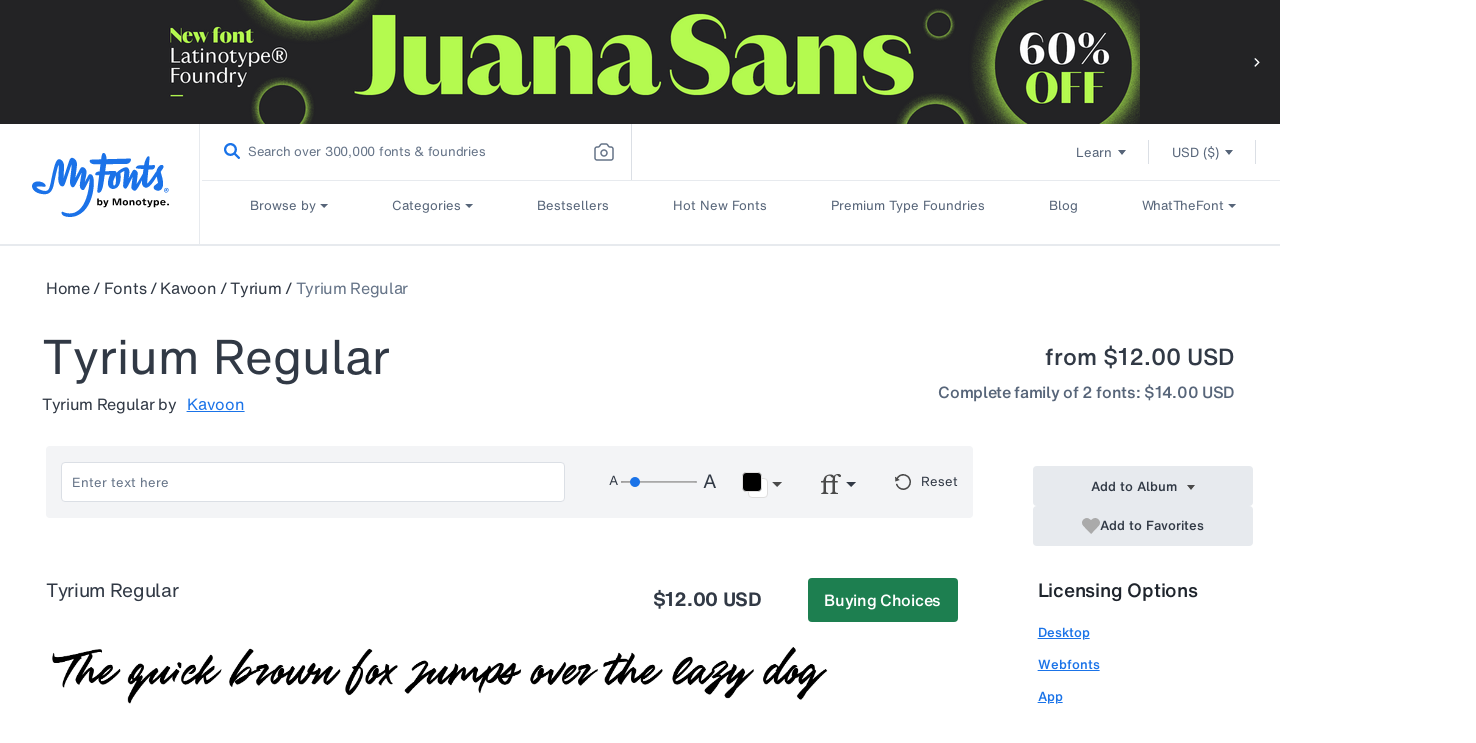

--- FILE ---
content_type: text/css
request_url: https://www.myfonts.com/cdn/shop/t/280/assets/typetool-typetool-family-override.css?v=170005895997444940831762253575
body_size: -379
content:
.type-tester-tool_panel1{flex:1.5}.type-tester-tool_input_container{width:100%}#fontPreviewToolbarContainerFamily{position:sticky;top:101px}#tab-3 #fontPreviewToolbarContainerFamily{top:0;z-index:9}@media only screen and (max-width:767px){.type-tester-tool{flex-direction:column}.type-tester-tool_reset p{color:#4a4a4a}.type-tester-tool_panel2 .type-tester-tool_slider_container{margin-left:0}.type-tester-tool_slider_container{min-width:50px}.type-tester-tool_panel2 .type-tester-tool_color_container,.type-tester-tool_panel2 .type-tester-tool_images_toggle_container,.type-tester-tool_panel2 .type-tester-tool_reset_container{margin-left:15px}#fontPreviewToolbarContainerFamily{position:sticky;top:170px}}

--- FILE ---
content_type: text/css
request_url: https://www.myfonts.com/cdn/shop/t/280/assets/section-footer.css?v=29467116589255554861762253575
body_size: 1232
content:
:root{--instagram:url(https://cdn.shopify.com/s/files/1/0584/9628/6901/files/instagram.png?v=1626956311);--instagram-hover:url(https://cdn.shopify.com/s/files/1/0584/9628/6901/files/insta-hover.png?v=1626956896);--twitter:url(https://cdn.shopify.com/s/files/1/0584/9628/6901/files/twitter.png?v=1626956940);--twitter-hover:url(https://cdn.shopify.com/s/files/1/0584/9628/6901/files/twitter_1.png?v=1626956896);--pinterest:url(https://cdn.shopify.com/s/files/1/0584/9628/6901/files/pinterest.png?v=1626956940);--pinterest-hover:url(https://cdn.shopify.com/s/files/1/0584/9628/6901/files/pinterest_1.png?v=1626956937);--facebook:url(https://cdn.shopify.com/s/files/1/0584/9628/6901/files/facebook.png?v=1626956910);--facebook-hover:url(https://cdn.shopify.com/s/files/1/0584/9628/6901/files/facebook_1.png?v=1626956910);--instagram-mobile:url(https://cdn.shopify.com/s/files/1/0584/9628/6901/files/instagram_1.png?v=1627550420);--twitter-mobile:url(https://cdn.shopify.com/s/files/1/0584/9628/6901/files/twitter_2.png?v=1627550420);--pinterest-mobile:url(https://cdn.shopify.com/s/files/1/0584/9628/6901/files/pinterest_2.png?v=1627550420);--facebook-mobile:url(https://cdn.shopify.com/s/files/1/0584/9628/6901/files/facebook_2.png?v=1627550421)}.grecaptcha-badge{display:none!important}.main-list>li:first-child{width:28%}.main-list>li:nth-child(2),.main-list>li:nth-child(3),.main-list>li:nth-child(4),.main-list>li:nth-child(5){padding-left:10px;width:calc(25% - 95px)}.main-list .accordion-hide{padding-left:0}.main-list li .h3{color:#313945;font-family:HelveticaNowMTTextBold;font-size:16px;font-style:normal;font-weight:700;letter-spacing:var(--font-16-letter-spacing);line-height:24px;padding-bottom:15px}.main-list li,.sub-list li{list-style-type:none}.footer-block li a{white-space:nowrap}.main-list{display:flex}@media (max-width:1060px){footer.page-width .main-list>li:first-child{width:30%}}@media (min-width:768px){.footer-wrapper>ul{display:flex;justify-content:space-between;width:100%}.main-list .accordion-hide{margin-top:0}.Like.our.Facebook.page:hover{background:url(https://cdn.shopify.com/s/files/1/0591/3352/6223/files/css_social_icons_hover_sprites.png?v=1670852602) -10px -10px}.Follow.us.on.Instagram:hover{background:url(https://cdn.shopify.com/s/files/1/0591/3352/6223/files/css_social_icons_hover_sprites.png?v=1670852602) -10px -48px}.Follow.us.on.Twitter:hover{background:url(https://cdn.shopify.com/s/files/1/0591/3352/6223/files/css_social_icons_hover_sprites.png?v=1670852602) -48px -48px}.Follow.us.on.Pinterest:hover{background:url(https://cdn.shopify.com/s/files/1/0591/3352/6223/files/css_social_icons_hover_sprites.png?v=1670852602) -48px -10px}}@media screen and (min-width:767px) and (max-width:940px){.footer-block__newsletter #newsletter-email{width:60%}.subscribe-button{padding-left:10px;padding-right:10px}}@media (max-width:767px){footer.footer{padding:30px 20px}footer.footer .container.page-width{background-color:transparent;padding-left:0;padding-right:0}footer.footer #newsletter-email{width:-webkit-fill-available}.main-list>li:first-child,.main-list>li:nth-child(2),.main-list>li:nth-child(3){margin-bottom:30px;width:100%}.main-list>li:nth-child(3) .sub-list .menu-link{padding:0 0 15px}.main-list>li:nth-child(4){display:none;margin-bottom:30px;width:100%}.main-list>li:nth-child(5){display:none;width:100%}.footer-list ul li:nth-child(2) .menu-link a span{display:none}.footer-list ul li:nth-child(2) .menu-link{display:inline-block}.main-list>li:first-child .newsletter-form__field-wrapper .field{margin:0}.main-list>li:first-child #newsletter-email,.main-list>li:first-child .subscribe-button{margin-bottom:15px;margin-top:0}.main-list>li:first-child .sub-list .menu-link{padding-bottom:0;padding-top:0}.main-list>li:first-child .sub-list li a{margin-right:15px}.main-list .sub-list>li{display:block}}.accordion-hide,.footer-element,.footer-list{display:inline-block;vertical-align:top}.sub-list li a{color:#576579;font-family:HelveticaNowMTText;font-size:13px;font-style:normal;font-weight:400;letter-spacing:0;line-height:16px;text-align:left;text-decoration:none}.accordion-hide{padding-left:40px}.sub-list li a:hover{text-decoration:underline}.sub-list li .payment-text:hover{text-decoration:none}.payment-icons{padding-right:10px}.subscribe-button,form .field input{background:#fff;border:1px solid #dfdede;box-sizing:border-box;color:#c3cad4;margin-bottom:20px;margin-top:5px;padding:11px 15px}.footer__copyright{box-sizing:content-box;color:#576579;font-family:HelveticaNowMTMicro,HelveticaNowMTText;font-size:11px;font-weight:400;height:16px;padding:45px 0 60px;text-align:center}.footer__copyright,.subscribe-button{font-style:normal;letter-spacing:0;line-height:16px}.subscribe-button{background-color:#1a73e8;border-left:0!important;color:#fff;cursor:pointer;font-family:HelveticaNowMTTextBold;font-size:13px;font-weight:700;opacity:40%;text-align:left}#newsletter-email::placeholder{color:#667488}#newsletter-email::-webkit-input-placeholder{color:#667488}form .field input{box-shadow:0 0 0 0;color:#4a4a4a;font-family:HelveticaNowMTText;font-size:13px;font-style:normal;font-weight:400;height:43px;letter-spacing:0;line-height:16px;outline:none;text-align:left;width:210px}input[type=email]:focus,input[type=email]:hover{border:1px solid #dfdede;box-shadow:0 0 0 0;padding:11px 15px}form .success-text{display:none;font-size:16px;height:45px;letter-spacing:var(--font-16-letter-spacing);line-height:24px;padding-left:10px;width:280px}.sub-list .menu-link a span{padding-left:15px}.sub-list .menu-link{display:flex;padding:8px 0}.Follow.us.on.Instagram{background:url(https://cdn.shopify.com/s/files/1/0591/3352/6223/files/css_social_icons_sprites.png?v=1670852620) -48px -10px;background-repeat:no-repeat}.Follow.us.on.Instagram,.Follow.us.on.Twitter{display:inline;height:18px;padding:0 15px;white-space:nowrap;width:18px}.Follow.us.on.Twitter{background:url(https://cdn.shopify.com/s/files/1/0591/3352/6223/files/css_social_icons_sprites.png?v=1670852620) -48px -48px;background-repeat:no-repeat}.Follow.us.on.Pinterest{background:url(https://cdn.shopify.com/s/files/1/0591/3352/6223/files/css_social_icons_sprites.png?v=1670852620) -10px -48px;background-repeat:no-repeat}.Follow.us.on.Pinterest,.Like.our.Facebook.page{display:inline;height:18px;padding:0 15px;white-space:nowrap;width:18px}.Like.our.Facebook.page{background:url(https://cdn.shopify.com/s/files/1/0591/3352/6223/files/css_social_icons_sprites.png?v=1670852620) -10px -10px;background-repeat:no-repeat;margin-left:0}.tab{display:none}footer{background-color:#f4f4f4!important}.menu-link.sell-menu{display:flex}@media screen and (max-width:767px){.accordion-wrapper .tab:nth-child(2){margin-top:10px}.main-list>li:nth-child(2) .sub-list .menu-link{display:inline-block;padding:0}footer.page-width .main-list>li:first-child{width:auto}.main-list>li:nth-child(2),.main-list>li:nth-child(3),.main-list>li:nth-child(4),.main-list>li:nth-child(5){padding-left:0}.main-list>li:nth-child(3){margin-bottom:0}.sub-list{padding-left:0}.subscribe-button,form .field input{margin-bottom:16px}.newsletter-form__field-wrapper .subscribe-button{border-radius:4px 4px 0 0}.newsletter-form__field-wrapper #newsletter-email{border-radius:0 0 4px 4px}.main-list li,.sub-list li{display:inline-block;list-style-type:none;padding-left:0}form .field input{font-family:HelveticaNowMTText;font-size:13px;font-style:normal;font-weight:400;height:42px;letter-spacing:0;margin-left:0;padding-left:15px;width:240px}form::placeholder{color:#aaa}.Follow.us.on.Instagram{background:var(--instagram-mobile) no-repeat;height:30px;width:30px}.Follow.us.on.Twitter{background:var(--twitter-mobile) no-repeat;background-position:0 4px;height:30px;width:30px}.Follow.us.on.Pinterest{background:var(--pinterest-mobile) no-repeat;height:30px;width:30px}.Like.our.Facebook.page{background:var(--facebook-mobile) no-repeat;height:30px;width:30px}.Follow.us.on.Instagram span,.Follow.us.on.Pinterest span,.Follow.us.on.Twitter span,.Like.our.Facebook.page span{display:none}.Follow.us.on.Instagram,.Follow.us.on.Pinterest,.Follow.us.on.Twitter,.Like.our.Facebook.page{display:inline-block;padding-right:30px}.main-list{display:flex;flex-direction:column;padding-bottom:15px}.main-list .footer-element:nth-child(3) .menu-link,.sub-list .menu-link:first-child{padding-left:0}.tab label{color:#313945;line-height:24px!important;margin-left:0;margin-right:0}.accordion-hide,.payment-text{display:none}.tab{display:block;margin:0}.menu-link-accordion{padding:10px}.menu-link-accordion a{color:#555;font-family:HelveticaNowMTText;font-size:13px;font-style:normal;font-weight:400;letter-spacing:0;text-decoration:none}.payment-icons{height:auto;padding-right:15px;width:100%}.accordion-hide,.footer-element{padding-left:0}.sub-list .menu-link a{padding-left:2px}}@media screen and (min-width:767px) and (max-width:1023px){.main-list li{padding-bottom:20px}.main-list{display:flex;flex-flow:wrap;justify-content:space-between}}@media screen and (min-width:1024px) and (max-width:1172px){.accordion-hide{margin-top:50px}.accordion-hide,.footer-element{padding-left:8px}}@media screen and (max-width:480px){footer .main-list li .h3{padding-bottom:15px!important}}@media screen and (max-width:360px){form .field input{width:215px}}

--- FILE ---
content_type: text/javascript
request_url: https://static.monotype.com/ai-search/ai-search-modal/1.2.1/searchmodal-78.js
body_size: -274
content:
(self.webpackChunk_monotype_ai_search_modal=self.webpackChunk_monotype_ai_search_modal||[]).push([[78],{78:(e,a,n)=>{n.e(734).then(n.t.bind(n,734,23)),n.e(297).then(n.bind(n,297))}}]);

--- FILE ---
content_type: text/javascript
request_url: https://static.monotype.com/search/autocomplete/5.18.0/autocomplete-541.js
body_size: 68933
content:
/*! For license information please see autocomplete-541.js.LICENSE.txt */
(self.webpackChunk_monotype_search_global=self.webpackChunk_monotype_search_global||[]).push([[541],{733:(e,n,t)=>{"use strict";t.d(n,{j:()=>d}),t(3154),t(2762);var r,i,a=t(5985),o=t.n(a);function l(e,n){return n||(n=e.slice(0)),Object.freeze(Object.defineProperties(e,{raw:{value:Object.freeze(n)}}))}var c=(0,a.keyframes)(r||(r=l(["\n  100% {\n    transform: translateX(100%);\n  }\n"]))),s=o().div(i||(i=l(["\n  min-height: ",";\n  height: ",";\n  width: ",";\n  border-radius: ",";\n  position: relative;\n  overflow: hidden;\n  background-color: var(--c-spirits-100);\n  margin: ",';\n\n  &:after {\n    position: absolute;\n    top: 0;\n    right: 0;\n    bottom: 0;\n    left: 0;\n    transform: translateX(-100%);\n    background-image: linear-gradient(\n      92.04deg,\n      rgba(255, 255, 255, 0) 10.45%,\n      rgba(255, 255, 255, 0.8) 51.24%,\n      rgba(255, 255, 255, 0) 89.01%\n    );\n    content: "";\n    opacity: 0.8;\n    animation: '," 1.4s infinite;\n  }\n"])),(function(e){return e.height}),(function(e){return e.height}),(function(e){return e.width}),(function(e){return e.borderRadius}),(function(e){return e.margin}),c),u=t(6870);function d(e){var n=e.height,t=e.width,r=e.borderRadius,i=e.margin,a=e.testId;return(0,u.jsx)(s,{id:"skeleton-loader",className:"gs__skeletonLoader",height:n,width:t,borderRadius:r,margin:i,"data-testid":a})}d.defaultProps={margin:"0",testId:"",borderRadius:"0"}},841:(e,n,t)=>{var r={"./AAIcon":[4920,920],"./AAIcon.jsx":[4920,920],"./AIBetaPill":[3740],"./AIBetaPill.jsx":[3740],"./AIBetaPill.styled":[1941],"./AIBetaPill.styled.jsx":[1941],"./AISearchMagnifyIcon":[4857,857],"./AISearchMagnifyIcon.jsx":[4857,857],"./AISearchStars":[5060,60],"./AISearchStars.jsx":[5060,60],"./AISearchStars.styled":[1261,261],"./AISearchStars.styled.jsx":[1261,261],"./AddToAlbumIcon":[6717,717],"./AddToAlbumIcon.jsx":[6717,717],"./AddToFavoriteIcon":[3924,924],"./AddToFavoriteIcon.jsx":[3924,924],"./AppliedFilterClearIcon":[9918,918],"./AppliedFilterClearIcon.jsx":[9918,918],"./ArrowIcon":[2185],"./ArrowIcon.jsx":[2185],"./BackArrow":[7637,637],"./BackArrow.jsx":[7637,637],"./BlackArrowLeft":[9086,86],"./BlackArrowLeft.jsx":[9086,86],"./BlackArrowRight":[8983,983],"./BlackArrowRight.jsx":[8983,983],"./CrossIcon":[7046,46],"./CrossIcon.jsx":[7046,46],"./DisabledCrossIcon":[7902,902],"./DisabledCrossIcon.jsx":[7902,902],"./DropDownArrow":[8739,739],"./DropDownArrow.jsx":[8739,739],"./FavoriteIcon":[2578,578],"./FavoriteIcon.jsx":[2578,578],"./FavouriteIcon":[55,55],"./FavouriteIcon.jsx":[55,55],"./FeatureNotAvailable":[9431,431],"./FeatureNotAvailable.jsx":[9431,431],"./FilterClearIcon":[9343,343],"./FilterClearIcon.jsx":[9343,343],"./FilterNoResultIcon":[2654,654],"./FilterNoResultIcon.jsx":[2654,654],"./FilterSearchIcon":[4516,516],"./FilterSearchIcon.jsx":[4516,516],"./FontPairingIcon":[3979,979],"./FontPairingIcon.jsx":[3979,979],"./InfoIcon":[7666,666],"./InfoIcon.jsx":[7666,666],"./LeftArrow":[8735,735],"./LeftArrow.jsx":[8735,735],"./Ligatures":[4443,443],"./Ligatures.jsx":[4443,443],"./LinkArrow":[1790,790],"./LinkArrow.jsx":[1790,790],"./NoResultAlienIcon":[3517,517],"./NoResultAlienIcon.jsx":[3517,517],"./NoTofuIcon":[8415,415],"./NoTofuIcon.jsx":[8415,415],"./RightArrow":[9940,940],"./RightArrow.jsx":[9940,940],"./SearchIcon":[9362,362],"./SearchIcon.jsx":[9362,362],"./SimilarIcon":[5217,217],"./SimilarIcon.jsx":[5217,217],"./Smiley":[9284,284],"./Smiley.jsx":[9284,284],"./Spacing":[8054,54],"./Spacing.jsx":[8054,54],"./TagsLeftArrowIcon":[8949,949],"./TagsLeftArrowIcon.jsx":[8949,949],"./TagsRightArrowIcon":[5756,756],"./TagsRightArrowIcon.jsx":[5756,756],"./ThumbsDownIcon":[8553,553],"./ThumbsDownIcon.jsx":[8553,553],"./ThumbsUpIcon":[5674,674],"./ThumbsUpIcon.jsx":[5674,674],"./UploadIcon":[6089,89],"./UploadIcon.jsx":[6089,89],"./WarningIcon":[2738,738],"./WarningIcon.jsx":[2738,738]};function i(e){if(!t.o(r,e))return Promise.resolve().then((()=>{var n=new Error("Cannot find module '"+e+"'");throw n.code="MODULE_NOT_FOUND",n}));var n=r[e],i=n[0];return Promise.all(n.slice(1).map(t.e)).then((()=>t(i)))}i.keys=()=>Object.keys(r),i.id=841,e.exports=i},1941:(e,n,t)=>{"use strict";t.r(n),t.d(n,{BetaPillLargeWrapper:()=>c,BetaPillSmallWrapper:()=>s});var r,i,a=t(5985),o=t.n(a);function l(e,n){return n||(n=e.slice(0)),Object.freeze(Object.defineProperties(e,{raw:{value:Object.freeze(n)}}))}var c=o().div(r||(r=l(["\n  margin-right: 12px;\n  min-width: 35px;\n"]))),s=o().div(i||(i=l(["\n  min-width: 20px;\n"])))},2185:(e,n,t)=>{"use strict";t.r(n),t.d(n,{default:()=>i}),t(3154),t(2762);var r=t(6870);function i(e){var n=e.color;return(0,r.jsx)("svg",{width:"16",height:"16",viewBox:"0 0 16 16",fill:"none",xmlns:"http://www.w3.org/2000/svg","data-testid":"ArrowIcon",className:"gs__icons",children:(0,r.jsx)("path",{fillRule:"evenodd",clipRule:"evenodd",d:"M8.803 2.80268C9.0959 2.50978 9.57077 2.50978 9.86366 2.80268L14.5303 7.46934C14.8232 7.76224 14.8232 8.23711 14.5303 8.53L9.86366 13.1967C9.57077 13.4896 9.0959 13.4896 8.803 13.1967C8.51011 12.9038 8.51011 12.4289 8.803 12.136L12.1893 8.74967H2C1.58579 8.74967 1.25 8.41389 1.25 7.99967C1.25 7.58546 1.58579 7.24967 2 7.24967H12.1893L8.803 3.86334C8.51011 3.57044 8.51011 3.09557 8.803 2.80268Z",fill:n})})}},3740:(e,n,t)=>{"use strict";t.r(n),t.d(n,{BetaPill:()=>a}),t(3154),t(2762);var r=t(1941),i=t(6870);function a(e){return"large"===e.size?(0,i.jsx)(r.BetaPillLargeWrapper,{children:(0,i.jsx)("img",{src:"https://pp-static.monotype.com/ares/search/assets/icons/largebetapill.svg",alt:"large beta pill"})}):(0,i.jsx)(r.BetaPillSmallWrapper,{children:(0,i.jsx)("img",{src:"https://pp-static.monotype.com/ares/search/assets/icons/smallbetapill.svg",alt:"small beta pill"})})}},4541:(e,n,t)=>{"use strict";var r=t(2341),i=t(3154),a=t.n(i),o=t(6365),l=t.n(o),c={excludeRenderString:"ABCDEabcde",recentSearchDefault:{fonts:6,queries:6,foundaries:6,individualFonts:3,privateTags:3,storeName:"service_recent_searches"},recommandedDefaultValue:{hitPerPage:50},validTypes:{font:"fonts",query:"queries",foundry:"foundries",individualFonts:"individualFonts",privateTags:"privateTags"},maxFontIconLength:3,searchDefaultState:{collections:[],completion:null,context:{},isOpen:!0,query:"",activeItemId:null,status:"idle"},filterAttributes:{AITags:"_tags",publicTags:"foundry_tags",advancedTags:"font_data.tags",activeItemId:null,query:"",completion:null,collections:[],isOpen:!1,status:"idle",context:{}},pagination:{desktop:{padding:3,totalPages:10},mobile:{padding:1,totalPages:4}},actionCtas:"{TYPE}-action-ctas-{ID}",actionJustificationCtas:"{TYPE}-action-justification-ctas-{ID}",actionIcons:"{TYPE}-action-icons-{ID}",gridHoverCtas:"{TYPE}-grid-hover-ctas-{ID}",resourceIcons:"{TYPE}-resource-icons-{ID}",checkboxIcons:"{TYPE}-checkbox-icons-{ID}",keepStyleForever:"{TYPE}-keep-style-forever-{ID}",actionStyleCount:"{TYPE}-action-stylecount-{ID}",qvHeaderFontCount:"{TYPE}-show-font-count-{ID}",qvBannerStrip:"{TYPE}-banner-strip-{ID}",inlineActionIcons:"inline-action-icons-",inlineStyleStaticContent:"inline-style-static-content-",pairingCta:"pairing-action-ctas-",fgColor:"000000",defaultValue:48,gridDefaultValue:24,defaultLigatureValue:"",prefixUrlOfLogo:"width=20,height=auto,fit=contain,format=auto/images/pim",unauthorizedAccessEvent:"gs_unauthorizedAccess"},s={SRP:{searchType:"smartSearchResultsPage"},autocomplete:{searchType:"smartSearchInline"},aiNoResult:{searchType:"smartSearchNoResult"}},u={NO_GOOD_RESULTS:"No Good Results",INPUT_REQUIRED:"Input Required",RECOMMENDED:"Recommended",QUERIED:"Queried"},d=[{considerAs:"artdeco",considerAs_ja:"アールデコ",value:"Art deco",value_de:"Art deco",value_fr:"Art deco",value_es:"Art deco",value_pt:"Art deco",value_ja:"アールデコ",style:{letterSpacing:"-0.4px",fontFamily:"EstiloProBook",fontSize:"20px",WebkitFontSmoothing:"unset",textTransform:"none"},style_ja:{letterSpacing:"-0.4px",fontFamily:"TazuganeMTText",fontSize:"16px",WebkitFontSmoothing:"unset",textTransform:"none"}},{value:"brush",value_de:"pinsel",value_fr:"brush",value_es:"pincel",value_pt:"pincel",value_ja:"ブラシ",style:{textTransform:"lowercase",letterSpacing:"-0.32px",fontFamily:"CinnabarBrushRegular"},style_ja:{textTransform:"lowercase",letterSpacing:"-0.32px",fontFamily:"FOT-SlumpStd-DB",fontSize:"16px"}},{value:"calligraphy",value_de:"kalligrafie",value_fr:"calligraphie",value_es:"caligrafia",value_pt:"caligrafia",value_ja:"カリグラフィー",style:{fontFamily:"ItcEdwardianScriptBold",fontSize:"25px"},style_ja:{fontFamily:"TazuganeMTText",fontSize:"16px"}},{value:"casual",value_de:"casual",value_fr:"informelle",value_es:"informal",value_pt:"casual",value_ja:"カジュアル",style:{fontFamily:"FuturaMedium"},style_ja:{fontFamily:"FOT-PopHappinessStd-EB",fontSize:"16px"}},{value:"clean",value_de:"sauber",value_fr:"épuré",value_es:"clara",value_pt:"limpa",value_ja:"清潔",style:{letterSpacing:"-0.32px",fontFamily:"HelveticaNowMtDispRegular"},style_ja:{letterSpacing:"-0.32px",fontFamily:"FOT-TsukuOldMinPro-R",fontSize:"16px"}},{value:"college",value_de:"universität",value_fr:"université",value_es:"universidad",value_pt:"faculdade",value_ja:"カレッジ",style:{fontFamily:"YearbookSolid"},style_ja:{fontFamily:"TazuganeMTText",fontSize:"16px"}},{value:"comic",value_de:"comic",value_fr:"Comique",value_es:"cómica",value_pt:"comic",value_ja:"コミック",style:{letterSpacing:"-0.4px",fontFamily:"AhkioRegular",fontSize:"20px"},style_ja:{letterSpacing:"-0.4px",fontFamily:"FOT-ComicReggaeStd-B",fontSize:"16px"}},{value:"decorative",value_de:"dekorativ",value_fr:"décoratif",value_es:"decorativa",value_pt:"decorativa",value_ja:"装飾的",style:{fontFamily:"NexaRustScriptL03",fontSize:"20px"},style_ja:{fontFamily:"FOT-TsukuRMMinStd-E",fontSize:"16px"}},{value:"elegant",value_de:"elegant",value_fr:"élégant",value_es:"elegante",value_pt:"elegante",value_ja:"エレガント",style:{fontFamily:"BodoniElegantItalic"},style_ja:{fontFamily:"FOT-TsukuQMinLStd-L",fontSize:"16px"}},{value:"futuristic",value_de:"futuristisch",value_fr:"futuriste",value_es:"futurista",value_pt:"futurista",value_ja:"未来的",style:{fontFamily:"Platinum",fontSize:"13px"},style_ja:{fontFamily:"FOT-CometStd-B",fontSize:"16px"}},{value:"graffiti",value_de:"Graffiti",value_fr:"graffiti",value_es:"grafiti",value_pt:"grafite",value_ja:"グラフィティ",style:{fontFamily:"BetterTimesRegular",fontSize:"25px"},style_ja:{fontFamily:"TazuganeMTText",fontSize:"16px"}},{value:"handwriting",value_de:"Handschrift",value_fr:"écriture manuscrite",value_es:"a mano",value_pt:"manuscrita",value_ja:"手書き風",style:{letterSpacing:"-0.38px",fontFamily:"GladiolaRegular",fontSize:"19px"},style_ja:{letterSpacing:"-0.38px",fontFamily:"FOT-TentomushiStd-L",fontSize:"16px"}},{value:"industrial",value_de:"industriell",value_fr:"industriel",value_es:"industrial",value_pt:"industrial",value_ja:"工業的",style:{fontFamily:"KairosSansRoughBoldItalic"},style_ja:{fontFamily:"ShoraiSansStdN",fontSize:"16px"}},{value:"inline",value_de:"Inline",value_fr:"contour",value_es:"líneas",value_pt:"inline",value_ja:"インライン",style:{textTransform:"lowercase",letterSpacing:"-0.32px",fontFamily:"TradeGothicInlineRegular"},style_ja:{textTransform:"lowercase",letterSpacing:"-0.32px",fontFamily:"FOT-RailwayStd-B",fontSize:"16px"}},{value:"kids",value_de:"Kinder",value_fr:"enfantin",value_es:"infantil",value_pt:"crianças",value_ja:"子ども",style:{textTransform:"lowercase",fontFamily:"ChantalLight",fontSize:"21px"},style_ja:{textTransform:"lowercase",fontFamily:"FOT-YurukaStd-UB",fontSize:"16px"}},{value:"legible",value_de:"leserlich",value_fr:"lisible",value_es:"legible",value_pt:"legível",value_ja:"読みやすい",style:{fontFamily:"HelveticaNowTextRegular"},style_ja:{fontFamily:"TazuganeMTText",fontSize:"16px"}},{value:"playful",value_de:"verspielt",value_fr:"ludique",value_es:"divertida",value_pt:"lúdica",value_ja:"遊び心",style:{fontFamily:"FairwaterScriptBold"},style_ja:{fontFamily:"FOT-TsukuAMGothicLStd-B",fontSize:"16px"}},{value:"retro",value_de:"retro",value_fr:"rétro",value_es:"retro",value_pt:"retro",value_ja:"レトロ",style:{fontFamily:"BookmaniaBlackItalic"},style_ja:{fontFamily:"FOT-TsukuAntiqueLGoStd-B",fontSize:"16px"}},{value:"romantic",value_de:"romantisch",value_fr:"romantique",value_es:"romántica",value_pt:"romântica",value_ja:"ロマンチック",style:{letterSpacing:"-0.48px",fontFamily:"OllieOllie",fontSize:"24px"},style_ja:{letterSpacing:"-0.48px",fontFamily:"FOT-PalRetronStd-B",fontSize:"16px"}},{value:"rounded",value_de:"abgerundet",value_fr:"arrondi",value_es:"redondeada",value_pt:"arredondada",value_ja:"丸みのある",style:{letterSpacing:"-0.32px",fontFamily:"VagRoundedBtBlack"},style_ja:{letterSpacing:"-0.32px",fontFamily:"FOT-TsukuANBRdGoLStd-B",fontSize:"16px"}},{value:"shaded",value_de:"schatten",value_fr:"Ombré",value_es:"sombreada",value_pt:"sombreada",value_ja:"シャドウ",style:{textTransform:"lowercase",fontFamily:"HorndonRegular",fontSize:"20px"},style_ja:{textTransform:"lowercase",fontFamily:"FOT-RampartStd-EB",fontSize:"16px"}},{value:"signature",value_de:"Unterschrift",value_fr:"signature",value_es:"firma",value_pt:"assinatura",value_ja:"サイン",style:{letterSpacing:"-0.26px",fontFamily:"AlexandriaSignatureRegular",fontSize:"13px"},style_ja:{fontFamily:"TazuganeMTText",fontSize:"16px"}},{value:"stencil",value_de:"Schablone",value_fr:"pochoir",value_es:"stencil",value_pt:"estêncil",value_ja:"ステンシル",style:{letterSpacing:"-0.32px",fontFamily:"GlaserStencilRegular"},style_ja:{fontFamily:"TazuganeMTText",fontSize:"16px"}},{value:"tattoo",value_de:"tattoo",value_fr:"tatouage",value_es:"tatuaje",value_pt:"tattoo",value_ja:"タトゥー",style:{letterSpacing:"-0.5px",fontFamily:"CarolGothic",fontSize:"25px"},style_ja:{fontFamily:"TazuganeMTText",fontSize:"16px"}},{value:"techno",value_de:"Techno",value_fr:"techno",value_es:"tecno",value_pt:"techno",value_ja:"テクノ",style:{fontFamily:"SerpentineMedium"},style_ja:{fontFamily:"FOT-CometStd-B",fontSize:"16px"}},{value:"typewriter",value_de:"Schreibmaschine",value_fr:"machine à écrire",value_es:"máquina de escribir",value_pt:"máquina de escrever",value_ja:"タイプライター",style:{letterSpacing:"-0.32px",fontFamily:"OverpassMonoRegular"},style_ja:{fontFamily:"TazuganeMTText",fontSize:"16px"}},{value:"wedding",value_de:"Hochzeit",value_fr:"mariage",value_es:"boda",value_pt:"casamento",value_ja:"結婚式",style:{textTransform:"uppercase",fontFamily:"Dutch801RmHdBtRoman",fontSize:"18px"},style_ja:{textTransform:"uppercase",fontFamily:"FOT-TsukuQMinLStd-L",fontSize:"16px"}},{considerAs:"artnouveau",considerAs_ja:"アールヌーヴォー",value:"Art Nouveau",value_de:"Art Nouveau",value_fr:"Art Nouveau",value_es:"Art Nouveau",value_pt:"Art Nouveau",value_ja:"アールヌーヴォー",style:{fontFamily:"EckmannPro",fontSize:"18px"},style_ja:{fontFamily:"TazuganeMTText",fontSize:"16px"}},{value:"western",value_de:"western",value_fr:"western",value_es:"western",value_pt:"western",value_ja:"西部劇",style:{textTransform:"lowercase",fontFamily:"BuckdanceJnl",fontSize:"18px"},style_ja:{fontFamily:"TazuganeMTText",fontSize:"16px"}},{value:"horror",value_de:"horror",value_fr:"horreur",value_es:"terror",value_pt:"terror",value_ja:"ホラー",style:{fontFamily:"DeathStinger",fontSize:"18px"},style_ja:{fontFamily:"FOT-ComicMysteryStd-DB",fontSize:"16px"}},{value:"grunge",value_de:"grunge",value_fr:"grunge",value_es:"grunge",value_pt:"grunge",value_ja:"グランジ",style:{fontFamily:"LavahPro",fontSize:"18px"},style_ja:{fontFamily:"TazuganeMTText",fontSize:"16px"}},{value:"pixel",value_de:"Pixel",value_fr:"pixel",value_es:"píxeles",value_pt:"pixel",value_ja:"ドット",style:{fontFamily:"LomoCopyLtStd",fontSize:"18px"},style_ja:{fontFamily:"FOT-DotGothic16Std-M",fontSize:"16px"}},{value:"christmas",value_de:"weihnachten",value_fr:"Noël",value_es:"navidad",value_pt:"Natal",value_ja:"クリスマス",style:{fontFamily:"ChristmasGlitter",fontSize:"18px"},style_ja:{fontFamily:"FOT-ModeMinALargePro-B",fontSize:"16px"}},{value:"sports",value_de:"sport",value_fr:"sport",value_es:"deportes",value_pt:"esportes",value_ja:"スポーツ",style:{fontFamily:"AlamedaScriptRegular"},style_ja:{fontFamily:"FOT-RodinProN-EB",fontSize:"16px"}},{value:"neon",value_de:"neon",value_fr:"néon",value_es:"neón",value_pt:"neon",value_ja:"ネオン",style:{fontFamily:"HtNeon",fontSize:"20px"},style_ja:{fontFamily:"TazuganeMTText",fontSize:"16px"}},{value:"vintage",value_de:"vintage",value_fr:"vintage",value_es:"vintage",value_pt:"vintage",value_ja:"ヴィンテージ",style:{fontFamily:"OrnateDecoRegular",fontSize:"16px"},style_ja:{fontFamily:"FOT-TsukuAMDMinStd-E",fontSize:"16px"}},{value:"cursive",value_de:"kursiv",value_fr:"écriture cursive",value_es:"cursiva",value_pt:"cursiva",value_ja:"筆記体",style:{fontFamily:"TtMilksScriptRegular"},style_ja:{fontFamily:"TazuganeMTText",fontSize:"16px"}},{value:"bubble",value_de:"seifenblase",value_fr:"bulle",value_es:"burbuja",value_pt:"bolha",value_ja:"バブル",style:{fontFamily:"BaloonEverydayEmboss",fontSize:"20px"},style_ja:{fontFamily:"TazuganeMTText",fontSize:"16px"}},{value:"adventure",value_de:"abenteuer",value_fr:"aventure",value_es:"aventura",value_pt:"aventura",value_ja:"冒険",style:{fontFamily:"NatronRoughMedium",fontSize:"20px"},style_ja:{fontFamily:"FOT-TsukuAMGothicLStd-B",fontSize:"16px"}},{value:"carefree",value_de:"unbeschwert",value_fr:"libre",value_es:"despreocupada",value_pt:"despreocupada",value_ja:"のびやか",style:{fontFamily:"AlfieInformalRegular",fontSize:"20px"},style_ja:{fontFamily:"FOT-RodinMariaPro-DB",fontSize:"16px"}},{value:"classy",value_de:"klassisch",value_fr:"élégant",value_es:"chic",value_pt:"classy",value_ja:"上品",style:{fontFamily:"LovericaBold",fontSize:"20px"},style_ja:{fontFamily:"FOT-TsukuOldMinPro-R",fontSize:"16px"}},{value:"fantasy",value_de:"fantasy",value_fr:"fantaisie",value_es:"fantasía",value_pt:"fantasia",value_ja:"ファンタジー",style:{fontFamily:"WatersTitlingSemibold",fontSize:"20px"},style_ja:{fontFamily:"FOT-KanaeReishoStd-B",fontSize:"16px"}},{value:"formal",value_de:"formell",value_fr:"formel",value_es:"formal",value_pt:"formal",value_ja:"フォーマル",style:{fontFamily:"GeorgiaProRegular"},style_ja:{fontFamily:"FOT-MatissePro-B",fontSize:"16px"}},{value:"friendly",value_de:"freundlich",value_fr:"convivial",value_es:"amigable",value_pt:"amigável",value_ja:"親しみやすい",style:{fontFamily:"Kessel105TextBook"},style_ja:{fontFamily:"FOT-SeuratPro-B",fontSize:"16px"}},{value:"geometric",value_de:"geometrisch",value_fr:"géométrique",value_es:"geométrica",value_pt:"geométrica",value_ja:"幾何学的",style:{fontFamily:"ManifoldExtendedCfRegular"},style_ja:{fontFamily:"ShoraiSansStdN",fontSize:"16px"}},{value:"holiday",value_de:"urlaub",value_fr:"vacances",value_es:"vacaciones",value_pt:"festiva",value_ja:"ホリデー",style:{fontFamily:"ColdDesertRegular",fontSize:"20px"},style_ja:{fontFamily:"FOT-YurukaStd-UB",fontSize:"16px"}},{value:"impactful",value_de:"wirkungsvoll",value_fr:"percutant",value_es:"impactante",value_pt:"impactante",value_ja:"インパクト",style:{fontFamily:"CompactaBold",fontSize:"20px"},style_ja:{fontFamily:"FOT-RaglanPunchStd-UB",fontSize:"16px"}},{value:"luxury",value_de:"luxuriös",value_fr:"luxe",value_es:"de lujo",value_pt:"luxuosa",value_ja:"高級感",style:{fontFamily:"AmoreElegantSansSerifRegular",fontSize:"20px",letterSpacing:"0.4px"},style_ja:{fontFamily:"FOT-MatissePro-B",fontSize:"16px",letterSpacing:"0.4px"}},{value:"organic",value_de:"organisch",value_fr:"organique",value_es:"orgánica",value_pt:"orgânica",value_ja:"オーガニック",style:{fontFamily:"AdagioSansBold"},style_ja:{fontFamily:"FOT-TentomushiStd-L",fontSize:"16px"}},{value:"professional",value_de:"professionell",value_fr:"professionnel",value_es:"profesional",value_pt:"profissional",value_ja:"プロフェッショナル",style:{fontFamily:"NeueHaasGroteskDisplay55Roman"},style_ja:{fontFamily:"FOT-TsukuAntiqueLMinStd-L",fontSize:"16px"}},{value:"serene",value_de:"ruhig",value_fr:"sérénité",value_es:"serena",value_pt:"serena",value_ja:"静かな",style:{fontFamily:"ConsoSerifRegular"},style_ja:{fontFamily:"FOT-KleePro-DB",fontSize:"16px"}},{value:"serious",value_de:"ernst",value_fr:"sérieux",value_es:"seria",value_pt:"séria",value_ja:"真面目",style:{fontFamily:"TradeGothicLight"},style_ja:{fontFamily:"TazuganeMTText",fontSize:"16px"}},{value:"sleek",value_de:"glatt",value_fr:"raffiné",value_es:"impecable",value_pt:"estilosa",value_ja:"洗練された",style:{fontFamily:"ControllerOne"},style_ja:{fontFamily:"FOT-TsukuOldMinPro-R",fontSize:"16px"}},{value:"soft",value_de:"weich",value_fr:"doux",value_es:"suave",value_pt:"suave",value_ja:"やわらかい",style:{fontFamily:"HandOfSeanRegular",fontSize:"20px"},style_ja:{fontFamily:"FOT-TsukuARdGothicStd-B",fontSize:"16px"}},{value:"sophisticated",value_de:"elegant",value_fr:"sophistiqué",value_es:"sofisticada",value_pt:"sofisticada",value_ja:"スマート",style:{fontFamily:"HelveticaRoman"},style_ja:{fontFamily:"TazuganeMTText",fontSize:"16px"}},{value:"strong",value_de:"stark",value_fr:"fort",value_es:"fuerte",value_pt:"forte",value_ja:"力強い",style:{fontFamily:"MakoMedium"},style_ja:{fontFamily:"FOT-CaratStd-UB",fontSize:"16px"}},{value:"whimsical",value_de:"ungewöhnlich",value_fr:"original",value_es:"caprichosa",value_pt:"caprichosa",value_ja:"気まぐれ",style:{fontFamily:"PanoramaSgLight"},style_ja:{fontFamily:"FOT-RocknRollStd-DB",fontSize:"16px"}},{value:"youthful",value_de:"jugendlich",value_fr:"jeune",value_es:"juvenil",value_pt:"jovem",value_ja:"青春",style:{fontFamily:"MorningRegular",fontSize:"24px"},style_ja:{fontFamily:"FOT-PalRamuneStd-B",fontSize:"16px"}},{value:"wavy",value_de:"wellig",value_fr:"wavy",value_es:"ondulada",value_pt:"ondulado",value_ja:"うねり",style:{fontFamily:"RetroGuns",fontSize:"20px"},style_ja:{fontFamily:"TazuganeMTText",fontSize:"16px"}},{value:"funky",value_de:"funky",value_fr:"funky",value_es:"original",value_pt:"descolado",value_ja:"ファンキー",style:{fontFamily:"Comba",fontSize:"20px"},style_ja:{fontFamily:"FOT-ComicReggaeStd-B",fontSize:"16px"}},{value:"fashion",value_de:"fashion",value_fr:"fashion",value_es:"moda",value_pt:"moda",value_ja:"ファッショナブル",style:{fontFamily:"FlorensansLight",fontSize:"20px"},style_ja:{fontFamily:"FOT-MatissePro-DB",fontSize:"16px"}}],f=[].concat(d,[{value:"blackletter",value_de:"gebrochene schrift",value_fr:"gothique",value_es:"letra negra",value_pt:"blackletter",value_ja:"blackletter",style:{fontFamily:"OldEnglishRegular"}},{value:"sans serif",value_de:"serifenlos",value_fr:"sans sérif",value_es:"sin gracias",value_pt:"sans serif",value_ja:"sans serif",style:{fontFamily:"FuturaMedium"},style_ja:{fontFamily:"FuturaMedium",fontSize:"16px"}},{value:"serif",value_de:"serifenschrift",value_fr:"Sérif",value_es:"serif",value_pt:"serifa",value_ja:"serif",style:{fontFamily:"RecoletaRegular"},style_ja:{fontFamily:"RecoletaRegular",fontSize:"16px"}},{value:"script",value_de:"script",value_fr:"scripte",value_es:"script",value_pt:"script",value_ja:"script",style:{fontFamily:"NexaScriptRegular"},style_ja:{fontFamily:"NexaScriptRegular",fontSize:"16px"}},{value:"display",value_de:"display",value_fr:"titrage",value_es:"mostrar",value_pt:"display",value_ja:"display",style:{fontFamily:"GillSansMtExtraBold"},style_ja:{fontFamily:"GillSansMtExtraBold",fontSize:"16px"}},{value:"dingbats",value_de:"dingbats",value_fr:"dingbats",value_es:"dingbats",value_pt:"dingbats",value_ja:"dingbats",style:{fontFamily:"ArrowCalloutsJNL",fontSize:"20px"},style_ja:{fontFamily:"ArrowCalloutsJNL",fontSize:"16px"}},{value:"Design",value_ja:"デザイン",style:{fontFamily:"FOT-SkipStd-B"},style_ja:{fontFamily:"FOT-SkipStd-B",fontSize:"16px"}},{value:"Gothic",value_ja:"ゴシック",style:{fontFamily:"TazuganeMTText"},style_ja:{fontFamily:"TazuganeMTText",fontSize:"16px"}},{value:"Mincho",value_ja:"明朝",style:{fontFamily:"FOT-TsukuAMDMinStd-E"},style_ja:{fontFamily:"FOT-TsukuAMDMinStd-E",fontSize:"16px"}},{value:"UD",value_ja:"UD",style:{fontFamily:"FOT-UDKakugo_LargePr6N-B"},style_ja:{fontFamily:"FOT-UDKakugo_LargePr6N-B",fontSize:"16px"}},{value:"Round Gothic",value_ja:"丸ゴシック",style:{fontFamily:"FOT-TsukuARdGothicStd-B"},style_ja:{fontFamily:"FOT-TsukuARdGothicStd-B",fontSize:"16px"}},{value:"Handwriting",value_ja:"手書き",style:{fontFamily:"FOT-TentomushiStd-L"},style_ja:{fontFamily:"FOT-TentomushiStd-L",fontSize:"16px"}},{value:"Others",value_ja:"その他",style:{fontFamily:"HeiseiKakuGothic"},style_ja:{fontFamily:"HeiseiKakuGothic",fontSize:"16px"}},{value:"Antic",value_ja:"アンチック",style:{fontFamily:"FOT-AnticCezannePro-DB"},style_ja:{fontFamily:"FOT-AnticCezannePro-DB",fontSize:"16px"}},{value:"Specialized",value_ja:"専門書",style:{fontFamily:"FOT-UtrilloPro-DB"},style_ja:{fontFamily:"FOT-UtrilloPro-DB",fontSize:"16px"}},{value:"筆書体",value_ja:"筆書体",style:{fontFamily:"FOT-NewGrecoStd-B"},style_ja:{fontFamily:"FOT-NewGrecoStd-B",fontSize:"16px"}},{value:"Brush Japanese Calligraphy",value_ja:"筆文字",style:{fontFamily:"TazuganeMTText",fontSize:"16px"},style_ja:{fontFamily:"TazuganeMTText",fontSize:"16px"}}],[{value:"geometric sans",value_de:"geometrische Sans",value_fr:"géométrique Sans",value_es:"sans geométrica",value_pt:"sans geométrica",style:{fontFamily:"AvenirNextMedium",fontSize:"15px"}},{value:"grotesque sans",value_de:"groteske Sans",value_fr:"grotesque sans",value_es:"grotesco sans",value_pt:"grotesque sans",style:{fontFamily:"AvenirNextCondensedMedium"}},{value:"humanist sans",value_de:"humanistische Sans",value_fr:"humaniste Sans",value_es:"humanista sans",value_pt:"Sans serif Humanista",style:{fontFamily:"GillSansMedium"}},{value:"formal script",value_de:"formales Skript",value_fr:"script formel",value_es:"guión formal",value_pt:"Script formal",style:{fontFamily:"CochinRomanItalic"}},{value:"informal script",value_de:"informelles Skript",value_fr:"script informel",value_es:"guión informal",value_pt:"Script informal",style:{fontFamily:"LetteriaProRegular"}},{value:"clarendon serif",value_de:"Clarendon Serif",value_fr:"clarendon serif",value_es:"clarendon serif",value_pt:"clarendon serif",style:{fontFamily:"IonicNo5Regular",fontSize:"15px"}},{value:"modern serif",value_de:"moderne Serife",value_fr:"serif moderne",value_es:"serif moderno",value_pt:"Serif moderna",style:{fontFamily:"GeorgiaRegular",fontSize:"14px"}},{value:"old style serif",value_de:"alte Serifenform",value_fr:"serif à l'ancienne",value_es:"estilo serif antiguo",value_pt:"old style serif",style:{fontFamily:"RecoletaMedium",fontSize:"14px"}},{value:"slab serif",value_de:"Slab Serif",value_fr:"empattement en bloc",value_es:"slab serif",value_pt:"slab serif",style:{fontFamily:"MemphisMedium",fontSize:"14px"}},{value:"transitional serif",value_de:"Übergangsserif",value_fr:"empattement de transition",value_es:"serif de transición",value_pt:"transitional serif",style:{fontFamily:"TimesNewRomanRegular",fontSize:"14px"}}]),p={artdeco:"Art Deco",artnouveau:"Art Nouveau"},v=["sans serif","serif"],m="onClearFilterClicked",h="grid",b="list",g=["en","de","es","pt","fr"],y="onShowTooltip",x="onHideToolTip",w="sig:tofu-found",j="removeTofuBanner",S="callRefineForInfiniteScroll";function _(e){return _="function"==typeof Symbol&&"symbol"==typeof Symbol.iterator?function(e){return typeof e}:function(e){return e&&"function"==typeof Symbol&&e.constructor===Symbol&&e!==Symbol.prototype?"symbol":typeof e},_(e)}function O(e,n){var t=Object.keys(e);if(Object.getOwnPropertySymbols){var r=Object.getOwnPropertySymbols(e);n&&(r=r.filter((function(n){return Object.getOwnPropertyDescriptor(e,n).enumerable}))),t.push.apply(t,r)}return t}function k(e){for(var n=1;n<arguments.length;n++){var t=null!=arguments[n]?arguments[n]:{};n%2?O(Object(t),!0).forEach((function(n){T(e,n,t[n])})):Object.getOwnPropertyDescriptors?Object.defineProperties(e,Object.getOwnPropertyDescriptors(t)):O(Object(t)).forEach((function(n){Object.defineProperty(e,n,Object.getOwnPropertyDescriptor(t,n))}))}return e}function T(e,n,t){return(n=function(e){var n=function(e){if("object"!=_(e)||!e)return e;var n=e[Symbol.toPrimitive];if(void 0!==n){var t=n.call(e,"string");if("object"!=_(t))return t;throw new TypeError("@@toPrimitive must return a primitive value.")}return String(e)}(e);return"symbol"==_(n)?n:n+""}(n))in e?Object.defineProperty(e,n,{value:t,enumerable:!0,configurable:!0,writable:!0}):e[n]=t,e}var P={AITags:"_tags",freefonts:"has_free",variableFonts:"font_data.is_variable",typography:"font_data.advanced_typography",language:"font_data.language_names",inventories:"font_data.inventories",unicodeDecimal:"font_data.unicode_blocks",uploadedId:"uploaded_company_ids",addOnId:"font_data.addon_company_ids",customFonts:"font_data.is_custom",advancedTags:"font_data.tags",foundry:"foundry_name",categoryPageFilter:"font_data.categories",styles:["font_data.categories.lvl0","font_data.categories.lvl1"],characterSet:"font_data.code_pages",price:{font:"font_data.prices.USD",family:"prices.USD.min_price_num"},publicTags:"foundry_tags",privateTags:"private_tags.COMPANY_ID",visual_properties:{weight:"font_data.cvp.weight.label",slant:"font_data.cvp.slant.label",contrast:"font_data.cvp.contrast.label",height:"font_data.cvp.height.label",width:"font_data.cvp.width.label"},similarForFont:"similarforfont",similarForFamily:"similarforfamily",pairsForFont:"pairsforfont",aiSearch:"aiquery",aiNoResults:"ainoresults",query:"query"},I={has_free:"Price - Free Fonts","font_data.is_variable":"Variable fonts","font_data.advanced_typography":"Advanced typography","font_data.language_names":"Language","font_data.inventories":"Sources",uploaded_company_ids:"Sources","font_data.addon_company_ids":"Sources","font_data.tags":"Tags",foundry_name:"Foundry","font_data.categories":"Style","font_data.categories.lvl0":"Style","font_data.categories.lvl1":"Style","font_data.prices.USD":"Price","prices.USD.min_price_num":"Price",foundry_tags:"Public Tags","private_tags.COMPANY_ID":"Private Tags","font_data.cvp":"Visual properties","font_data.cvp.weight.label":"Visual properties - Weight","font_data.cvp.slant.label":"Visual properties - Slant","font_data.cvp.contrast.label":"Visual properties - Contrast","font_data.cvp.height.label":"Visual properties - X-Height","font_data.cvp.width.label":"Visual properties - Width","font_data.unicode_blocks":"Unicode Decimal",pairs_filter:"Pairs should be","font_data.is_custom":"Source"},F={foundries:P.foundry,language:P.language,typography:P.typography,"categories.lvl0":P.styles[0],"categories.lvl1":P.styles[1],"visual_properties.weight":P.visual_properties.weight,"visual_properties.slant":P.visual_properties.slant,"visual_properties.contrast":P.visual_properties.contrast,"visual_properties.height":P.visual_properties.height,"visual_properties.width":P.visual_properties.width,aiNoResultsQuery:P.aiNoResults,variableFonts:P.variableFonts,typographicFeatures:P.typography},C=(k({tags:P.advancedTags},F),k({tags:"font_data.tags_fr"},F),k({tags:"font_data.tags_de"},F),k({tags:"font_data.tags_ja"},F),k({tags:"font_data.tags_es"},F),k({tags:"font_data.tags_pt"},F),["font_data.tags","font_data.tags_fr","font_data.tags_de","font_data.tags_ja","font_data.tags_es","font_data.tags_pt"]);function A(e){return A="function"==typeof Symbol&&"symbol"==typeof Symbol.iterator?function(e){return typeof e}:function(e){return e&&"function"==typeof Symbol&&e.constructor===Symbol&&e!==Symbol.prototype?"symbol":typeof e},A(e)}function z(e){return function(e){if(Array.isArray(e))return D(e)}(e)||function(e){if("undefined"!=typeof Symbol&&null!=e[Symbol.iterator]||null!=e["@@iterator"])return Array.from(e)}(e)||function(e,n){if(e){if("string"==typeof e)return D(e,n);var t={}.toString.call(e).slice(8,-1);return"Object"===t&&e.constructor&&(t=e.constructor.name),"Map"===t||"Set"===t?Array.from(e):"Arguments"===t||/^(?:Ui|I)nt(?:8|16|32)(?:Clamped)?Array$/.test(t)?D(e,n):void 0}}(e)||function(){throw new TypeError("Invalid attempt to spread non-iterable instance.\nIn order to be iterable, non-array objects must have a [Symbol.iterator]() method.")}()}function D(e,n){(null==n||n>e.length)&&(n=e.length);for(var t=0,r=Array(n);t<n;t++)r[t]=e[t];return r}function L(e,n,t){return(n=function(e){var n=function(e){if("object"!=A(e)||!e)return e;var n=e[Symbol.toPrimitive];if(void 0!==n){var t=n.call(e,"string");if("object"!=A(t))return t;throw new TypeError("@@toPrimitive must return a primitive value.")}return String(e)}(e);return"symbol"==A(n)?n:n+""}(n))in e?Object.defineProperty(e,n,{value:t,enumerable:!0,configurable:!0,writable:!0}):e[n]=t,e}var R=function(e){return e},E=function(e,n){var t=arguments.length>2&&void 0!==arguments[2]?arguments[2]:R;return function(r){return r.map((function(r,i){return L({},"refinementList[".concat(t(P[e],n),"][").concat(i,"]"),r)}))}},N=function(e,n){return e.map((function(e,t){return L({},"refinementList[".concat(P.styles[n],"][").concat(t,"]"),e)}))},M=function(e){var n=e.lvl0,t=void 0===n?[]:n,r=e.lvl1,i=void 0===r?[]:r;return[].concat(z(N(t,0)),z(N(i,1)))},B=function(e){return Object.keys(e).map((function(n){return L({},"menu[".concat(P.visual_properties[n],"]"),e[n])}))},U=function(e,n){return function(t){var r=[];return t.monotypeFonts&&r.push.apply(r,z(E("inventories",n)(e.sendInventoryPlaceholder?["INVENTORY_IDS"]:e.values))),t.importedFonts&&r.push.apply(r,z(E("uploadedId",n)(["COMPANY_ID"]))),r}},q=function(e,n){return[L({},"".concat(P[e]),n)]},V=function(e){var n=e.styleId;return n?q("pairsForFont",n):[]},Q=function(e){var n=e.familyId,t=e.styleId;return n?q("similarForFamily",n):t?q("similarForFont",t):[]},H=function(e){return e?[L({},P.aiSearch,e)]:[]},G=function(e){return e?[L({},P.aiNoResults,e)]:[]},W=function(e){return e?[L({},P.query,e)]:[]};function X(e,n){var t=Object.keys(e);if(Object.getOwnPropertySymbols){var r=Object.getOwnPropertySymbols(e);n&&(r=r.filter((function(n){return Object.getOwnPropertyDescriptor(e,n).enumerable}))),t.push.apply(t,r)}return t}function Y(e){for(var n=1;n<arguments.length;n++){var t=null!=arguments[n]?arguments[n]:{};n%2?X(Object(t),!0).forEach((function(n){K(e,n,t[n])})):Object.getOwnPropertyDescriptors?Object.defineProperties(e,Object.getOwnPropertyDescriptors(t)):X(Object(t)).forEach((function(n){Object.defineProperty(e,n,Object.getOwnPropertyDescriptor(t,n))}))}return e}function K(e,n,t){return(n=function(e){var n=function(e){if("object"!=Z(e)||!e)return e;var n=e[Symbol.toPrimitive];if(void 0!==n){var t=n.call(e,"string");if("object"!=Z(t))return t;throw new TypeError("@@toPrimitive must return a primitive value.")}return String(e)}(e);return"symbol"==Z(n)?n:n+""}(n))in e?Object.defineProperty(e,n,{value:t,enumerable:!0,configurable:!0,writable:!0}):e[n]=t,e}function J(e,n){return function(e){if(Array.isArray(e))return e}(e)||function(e,n){var t=null==e?null:"undefined"!=typeof Symbol&&e[Symbol.iterator]||e["@@iterator"];if(null!=t){var r,i,a,o,l=[],c=!0,s=!1;try{if(a=(t=t.call(e)).next,0===n){if(Object(t)!==t)return;c=!1}else for(;!(c=(r=a.call(t)).done)&&(l.push(r.value),l.length!==n);c=!0);}catch(e){s=!0,i=e}finally{try{if(!c&&null!=t.return&&(o=t.return(),Object(o)!==o))return}finally{if(s)throw i}}return l}}(e,n)||function(e,n){if(e){if("string"==typeof e)return $(e,n);var t={}.toString.call(e).slice(8,-1);return"Object"===t&&e.constructor&&(t=e.constructor.name),"Map"===t||"Set"===t?Array.from(e):"Arguments"===t||/^(?:Ui|I)nt(?:8|16|32)(?:Clamped)?Array$/.test(t)?$(e,n):void 0}}(e,n)||function(){throw new TypeError("Invalid attempt to destructure non-iterable instance.\nIn order to be iterable, non-array objects must have a [Symbol.iterator]() method.")}()}function $(e,n){(null==n||n>e.length)&&(n=e.length);for(var t=0,r=Array(n);t<n;t++)r[t]=e[t];return r}function Z(e){return Z="function"==typeof Symbol&&"symbol"==typeof Symbol.iterator?function(e){return typeof e}:function(e){return e&&"function"==typeof Symbol&&e.constructor===Symbol&&e!==Symbol.prototype?"symbol":typeof e},Z(e)}var ee=c.inlineActionIcons,ne=c.inlineStyleStaticContent,te={xsmall:"320px",iphone:"580px",small:"720px",ipad:"".concat(992,"px"),medium:"1200px",large:"1440px",xlarge:"1920px"},re=function(){var e=window.matchMedia("only screen and (max-width: 414px)");return/android|webos|iphone|ipad|ipod|blackberry|windows phone/i.test(navigator.userAgent)||e.matches},ie=function(){return re()||(null===(e=window)||void 0===e?void 0:e.innerWidth)<1025;var e},ae=function(e){var n=!(arguments.length>1&&void 0!==arguments[1])||arguments[1],t=(new DOMParser).parseFromString(e,"text/html");return n?t.body.innerHTML:t.body.textContent},oe=function(){var e=arguments.length>0&&void 0!==arguments[0]?arguments[0]:{},n=e.color,t=void 0===n?"var(--c-blue-duck-800)":n,r=e.offset,i=void 0===r?"2px":r,a=e.radius;return"\n  &:focus-visible {\n    outline: 2px solid ".concat(t,";\n    outline-offset: ").concat(i,";\n    ").concat(void 0!==a?"border-radius: ".concat(a,";"):"","\n  }\n")},le=function(e,n){var t=n,r=e,i=function(e){return e&&"object"===Z(e)&&!Array.isArray(e)};return t?(i(r)&&i(t)&&(Object.keys(r).forEach((function(e){e in t||(t[e]=r[e])})),Object.keys(t).forEach((function(e){i(t[e])&&i(r[e])?le(r[e],t[e]):r[e]=t[e]}))),r):r},ce=function(e){return"".concat(e,"px")},se=function(e){return"border-radius: ".concat(e)},ue={tabletAndMobile:"(max-width: ".concat(te.ipad,")"),mobile:"(max-width: ".concat(te.small,")"),tablet:"(min-width: ".concat(te.small,") and (max-width: ").concat(te.ipad,")"),tab:"(min-width: ".concat(te.ipad,") and (max-width: ").concat(te.medium,")")},de=function(e){var n='\n  --c-transparent: transparent;\n  --c-magneton-50: #FBF2F4;\n  --c-magneton-700: #A41B5C;\n  --c-magneton-25: #FDF8F9;\n  --c-magneton-200: #EFC6D3;\n  --c-magneton-100: #DE769B;\n  --c-magneton-400: #DE769B;\n  --c-blue-duck-800, #104892\n  \n  --ff--fallback: Helvetica, Arial, sans-serif;\n  --ff-h-mt-text-rg: "HelveticaNowMTText", "HelveticaNowMTTextRegular", "Helvetica Now MT Text", var(--ff--fallback);\n  --ff-h-mt-text-md: "HelveticaNowMTTextMedium", "Helvetica Now MT Text Medium", "Helvetica-Bold", var(--ff--fallback);\n  --ff-h-mt-text-bold: "HelveticaNowMTTextBold", "Helvetica Now MT Text Bold", "Helvetica-Bold", var(--ff--fallback);\n\n  --ff-h-mt-micro-rg: "HelveticaNowMTMicro", "HelveticaNowMTMicroRegular", "Helvetica Now MT Micro", var(--ff--fallback);\n  --ff-h-mt-micro-md: "HelveticaNowMTMicroMedium", "Helvetica Now MT Micro Medium", "Helvetica-Bold", var(--ff--fallback);\n  --ff-h-mf-rooneysans-md: "MFRooneySans-Medium", "MF-RooneySans-Medium", "MF RooneySans-Medium", var(--ff--fallback);\n\n  --letter-spacing-01: -0.01em;\n  --letter-spacing-02: -0.02em;\n\n  --c-red-700: #AA001B;\n';return"dark"===e?"\n    {\n      --c-absolute-white: #1e242c;\n  \n      --c-blue-25: #082449;\n      --c-blue-50: #0b3367;\n      --c-blue-100: #104892;\n      --c-blue-200: #C6D2F6;\n      --c-blue-500: #749aed;\n      --c-blue-600: #667488;\n  \n      --c-spirits-50: #1e242c;\n      --c-spirits-100: #313945;\n      --c-spirits-200: #576579;\n      --c-spirits-300: #667488;\n      --c-spirits-400: #c3cad4;\n      --c-spirits-500: #cfd5dd;\n      --c-spirits-600: #dbdfe5;\n      --c-spirits-700: #e7eaee;\n      --c-spirits-800: #f3f4f6;\n      --c-spirits-900: #f9fafb;\n      --c-spirits-950: #fcfcfd;\n  \n      --c-magneton-500: #de769b;\n      \n      --c-taco-yellow-100: #fff1c9;\n      --c-taco-yellow-700: #916d00;\n  \n      ".concat(n,"\n\n    }\n    "):"\n    &&& {\n      --c-absolute-white: #ffffff;\n  \n      --c-blue-25: #f8f9fd;\n      --c-blue-50: #f2f5fd;\n      --c-blue-100: #e4e9fa;\n      --c-blue-200: #C6D2F6;\n      --c-blue-500: #1a73e8;\n      --c-blue-600: #1766cf;\n  \n      --c-spirits-25: #FCFCFD;\n      --c-spirits-50: #f9fafb;\n      --c-spirits-100: #f3f4f6;\n      --c-spirits-200: #e7eaee;\n      --c-spirits-300: #dbdfe5;\n      --c-spirits-400: #cfd5dd;\n      --c-spirits-500: #c3cad4;\n      --c-spirits-600: #667488;\n      --c-spirits-700: #576579;\n      --c-spirits-800: #313945;\n      --c-spirits-900: #1e242c;\n      --c-spirits-950: #0e1013;\n  \n      --c-magneton-500: #d52377;\n      --c-magneton-700: #A41B5C;\n\n      --c-yellow-100: #fff1c9;\n      --c-yellow-700: #916d00;\n      ".concat(n,"\n    }\n    ")},fe=function(e){var n=arguments.length>1&&void 0!==arguments[1]?arguments[1]:"none";return"color: ".concat(e,";\n  text-decoration: ").concat(n,";")},pe=function(e){var n=arguments.length>1&&void 0!==arguments[1]?arguments[1]:"none";return"".concat(fe(e,n),"\n\n  &:active,\n  &:hover,\n  &:visited,\n  &:link {\n    ").concat(fe(e,n),"\n  }")},ve=function(){return"\n  &:hover:after {\n    content: '';\n    display: block;\n    }\n    "},me=function(e,n,t){return"background: linear-gradient(".concat(e,", ").concat(n,", ").concat(t,");")},he=function(e){return"(min-width: ".concat(e,")")},be=function(e){return"(max-width: ".concat(e,")")},ge=function(e){return new URLSearchParams(window.location.search).get(e)},ye=function(e){if(!e)return{};var n=e.slice(e.indexOf("?")+1).split("&"),t={};return n.map((function(e){var n=e;if(n.includes("=")){var r=J((n=n.replace(/=+$/,(function(e){return"#".repeat(e.length)}))).split("="),2),i=r[0],a=r[1];t[i]=decodeURIComponent(a.replace(/#+$/,(function(e){return"=".repeat(e.length)})))}return null})),t},xe=function(){var e=arguments.length>1&&void 0!==arguments[1]?arguments[1]:"flex-start",n=arguments.length>2&&void 0!==arguments[2]?arguments[2]:"stretch";return" display: flex;\n  flex-direction: ".concat(arguments.length>0&&void 0!==arguments[0]?arguments[0]:"row",";\n  justify-content: ").concat(e,";\n  align-items: ").concat(n,";")},we=function(e,n){var t=n===h?"fontcard-wrapper-":"font-tileWrapper-";return'\n  [data-testid*="'.concat(t,'"]:hover &,\n  [data-testid*="').concat(t,'"]:focus &,\n  .gs-keyboard-focused[data-testid*="').concat(t,'"]:focus-within & {\n    @media not ').concat(ue.tabletAndMobile," {\n      ").concat(e,"\n    }\n  }\n")},je=function(){return"\n  white-space: nowrap;\n  overflow: hidden;\n  text-overflow: ellipsis;\n"},Se=function(e,n,t){return new Intl.NumberFormat(t,{style:"currency",currency:e,currencyDisplay:"symbol"}).format(n)},_e=function(e){return!g.includes(e)},Oe=function(e,n,t){return(_e(t)?null==n?void 0:n["".concat(e,"_").concat(t)]:void 0)||(null==n?void 0:n[e])},ke=function(){var e=document;return function(){return{dispatch:function(e,n){document.dispatchEvent(new CustomEvent(e,{detail:n}))},listen:function(n,t){e.addEventListener(n,t)}}}},Te=ke()().dispatch,Pe=ke()().listen,Ie=function(e,n){var t;return function(){for(var r=arguments.length,i=new Array(r),a=0;a<r;a++)i[a]=arguments[a];clearTimeout(t),t=setTimeout((function(){return e.apply({},i)}),n)}},Fe=function(){var e,n;return null===(e=window)||void 0===e||!e.cookieConsentObj||(null===(n=window)||void 0===n||null===(n=n.cookieConsentObj)||void 0===n?void 0:n.isFunctional)},Ce=function(e,n){Te(e,{data:n,filterData:arguments.length>2&&void 0!==arguments[2]?arguments[2]:{}})},Ae=function(e,n,t){window.getSearchFilterData&&getSearchFilterData(e,n,t)},ze=function(e,n,t){return"images"===n?"gs__cardSlider__icon--".concat(e?"imgNext":"imgPrev"):t?"gs__cardSlider__tag__icon--".concat(e?"next":"prev"):"gs__cardSlider__icon--".concat(e?"next":"prev")},De=function(e){var n=arguments.length>1&&void 0!==arguments[1]?arguments[1]:"value";if(!e)return"";var t="";return(arguments.length>2&&void 0!==arguments[2]?arguments[2]:d).forEach((function(r){var i;(null==r?void 0:r.considerAs)!==e.toLowerCase()&&(null===(i=r[n])||void 0===i?void 0:i.toLowerCase())!==e.toLowerCase()||(t=r)})),t},Le=function(e,n){return"\n    max-width:".concat(e,";\n    opacity: ").concat(n,";")},Re=function(e){var n=arguments.length>1&&void 0!==arguments[1]?arguments[1]:"",t=arguments.length>2&&void 0!==arguments[2]&&arguments[2],r=!(arguments.length>3&&void 0!==arguments[3])||arguments[3],i=null==e?void 0:e.values,a=(null==e?void 0:e.sendInventoryPlaceholder)||!1,o=n?null==e?void 0:e.attribute[n]:null==e?void 0:e.attribute,l=[],c=r?"<score=0>":"";return a?l.push("".concat(o,":INVENTORY_IDS").concat(c)):(i||[]).forEach((function(e){""!==e&&l.push("".concat(o,":").concat(e).concat(c))})),t&&0===l.length&&l.push("".concat(o,":null")),l},Ee=function(e){return e?e.toLowerCase().replace(/ /g,"-"):""},Ne=function(e){return void 0!==e&&Fe()?e:"default"},Me=function(e,n){if(e){var t=e.match(/\{([^}]+)\}/g);if(t&&t.length>0){var r=t[0].substring(1,t[0].length-1);return void 0===n[r]||n.font_data&&n.font_data.handle&&"handle"===r&&!e.includes("/collections/")?e.replace(t[0],n.font_data[r]):e.replace(t[0],n[r])}return""}return""},Be=function(e){return e?e.trim().toLowerCase().replace(/ /g,"_"):""},Ue=function(e,n){return"en"!==n?"".concat(e,"_").concat([n]):"".concat(e)},qe=function(e){return function(n,t,r){if(!n)return"";var i={text:W,tags:E("advancedTags",r,e),categories:M,variableFonts:function(e){return[L({},"toggle[".concat(P.variableFonts,"]"),e)]},visual_properties:B,language:E("language"),foundries:E("foundry"),sources:U(t,r),typographicFeatures:E("typography"),pairing:V,similarity:Q,aiQuery:H,aiNoResultsQuery:G},a=Object.keys(n).reduce((function(e,t){var r=i[t]?i[t](n[t]):[];return Object.assign.apply(Object,[e].concat(z(r)))}),{});return Object.keys(a).reduce((function(e,n){return"".concat(e,"&").concat(encodeURIComponent(n),"=").concat(encodeURIComponent(a[n]))}),"?page=1")}}(Ue),Ve=function(e){return"string"==typeof e?e:(null==e?void 0:e.description)||""},Qe=function(e){var n=arguments.length>1&&void 0!==arguments[1]&&arguments[1];if("string"==typeof e)return null;var t=e||{},r=t.ctaText,i=void 0===r?"":r,a=t.ctaLink,o=void 0===a?"":a;return i&&o||n&&i?{ctaText:i,ctaLink:o}:null},He=function(e){var n=e;return p[e]&&(n=p[e]),n},Ge=function(e,n){var t,r,i,a,o,l,c=arguments.length>2&&void 0!==arguments[2]?arguments[2]:"en",s=arguments.length>3&&void 0!==arguments[3]&&arguments[3],u=n+1,d=s?null==e||null===(t=e.font_data)||void 0===t?void 0:t.pim_style_id:null==e?void 0:e.family_id,f=(null==(l=null==e||null===(r=e.font_data)||void 0===r?void 0:r["categories.lvl0"])?void 0:l.length)>0&&l.some((function(e){return v.some((function(n){return n===e.trim()}))})),p={position:u,objectID:null==e?void 0:e.objectID,pimFamilyId:null==e?void 0:e.family_id,pimFontId:null==e||null===(i=e.font_data)||void 0===i?void 0:i.pim_style_id,type:s?"font":"family",bindingElementId:"".concat(ee).concat(d),showPairingIcon:f,isImportedFont:!(null!=e&&e.foundry_name||null!=e&&e.foundry_title),familyName:(null==e?void 0:e.name)||(null==e?void 0:e.title),fontName:(null==e||null===(a=e.font_data)||void 0===a?void 0:a.name)||(null==e||null===(o=e.font_data)||void 0===o?void 0:o.title)};if(s){var m,h,b=e.font_data,g=void 0===b?{}:b,y=g.nid_data,x=void 0===y?{}:y,w=(x.ps_names,x.nid_all,g.material_number),j=void 0===w?[]:w,S=g.url_key,_=void 0===S?"":S;p.postScriptName=(null===(m=Oe("nid_data",null==e?void 0:e.font_data,c))||void 0===m?void 0:m.ps_name)||[],p.nidAll=(null===(h=Oe("nid_data",null==e?void 0:e.font_data,c))||void 0===h?void 0:h.nid_all)||[],p.materialNumber=j,p.urlKey=_,p.staticContentBindingElementId="".concat(ne).concat(d)}return p},We=function(e,n,t){var r,i,a=arguments.length>3&&void 0!==arguments[3]?arguments[3]:"SRP",o=arguments.length>5&&void 0!==arguments[5]&&arguments[5],l=arguments.length>6&&void 0!==arguments[6]?arguments[6]:"",c=n;return arguments.length>4&&void 0!==arguments[4]&&arguments[4]?c="".concat(a,":").concat("filters",".").concat(n):o?c="".concat(a,":").concat("visualProperties",".filters.").concat(l,".").concat(Be(n)):(null==e?void 0:e.attribute)===(null==P||null===(r=P.styles)||void 0===r?void 0:r[0])||(null==e?void 0:e.attribute)===(null==P||null===(i=P.styles)||void 0===i?void 0:i[1])?c="".concat(a,":").concat("stylesFilter",".").concat(Be(n)):(null==e?void 0:e.attribute)===(null==P?void 0:P.typography)&&(c="".concat(a,":").concat("advancedTypography",".").concat(Be(n))),t(c,n)},Xe=function(){var e=ge("inSameFamily");return("true"===e||"false"===e)&&"true"===e};function Ye(e){return I[e]||""}var Ke=function(e,n){var t=arguments.length>2&&void 0!==arguments[2]?arguments[2]:"",r=arguments.length>3&&void 0!==arguments[3]?arguments[3]:"",i=arguments.length>4&&void 0!==arguments[4]?arguments[4]:"left",a=arguments.length>5&&void 0!==arguments[5]?arguments[5]:null,o=arguments.length>6&&void 0!==arguments[6]?arguments[6]:null,l=arguments.length>7&&void 0!==arguments[7]?arguments[7]:0,c=arguments.length>8&&void 0!==arguments[8]?arguments[8]:"small",s=arguments.length>9&&void 0!==arguments[9]?arguments[9]:"white",u=!(arguments.length>10&&void 0!==arguments[10])||arguments[10],d=arguments.length>11&&void 0!==arguments[11]?arguments[11]:"",f=arguments.length>12&&void 0!==arguments[12]&&arguments[12],p={description:Ve(n),title:d,toolTipCTA:Qe(n,a&&"function"==typeof a),showTooltip:!0,svgSelector:r,textAlign:i,locator:t,position:o,horizontalOffset:l,tooltipSize:c,tooltipColor:s,removeTooltipOnHover:u,showCrossIcon:f};a&&"function"==typeof a&&(p.callbackFn=a),Te(y+t,{event:e,data:p})},Je=function(){Te(x,{})},$e=function(e){var n=(JSON.parse(localStorage.getItem("smartSearch"))||{})[e]||null;if(n){var t=C.find((function(e){return n[e]}));if(t){var r=n[t].map((function(e){return e.replace(/<score=\d+>/,"").trim()}));n[t]=r}}return n},Ze=function(e,n){return n&&"number"==typeof n?"".concat(e===h?4*n:2*n,"px"):"96px"},en=function(e,n,t){switch(e){case null==P?void 0:P.inventories:return"".concat(n,":").concat("sourceFilters.monotypeFonts");case null==P?void 0:P.uploadedId:return"".concat(n,":").concat("sourceFilters.importedFonts");case null==P?void 0:P.customFonts:return t?"".concat(n,":").concat("sourceFilters.customFonts"):"".concat(n,":").concat("sourceFilters.customFontsPill");default:return""}},nn=function(e){switch(e){case null==P?void 0:P.inventories:return"Monotype fonts";case null==P?void 0:P.uploadedId:return"Imported fonts";case null==P?void 0:P.customFonts:return"Custom Monotype fonts";default:return""}},tn=function(e,n,t,r,i){var a,o;return e&&e[n]&&(String(e[n])===String(t)||(null===(a=e[n])||void 0===a?void 0:a.includes(t))||(null===(o=e[n])||void 0===o?void 0:o.includes(r))||Array.isArray(i)&&(null==i?void 0:i.includes(e[n])))},rn=function(e){window.sendSearchAnalyticsEventData&&window.sendSearchAnalyticsEventData(e)},an=function(e){var n,t=arguments.length>1&&void 0!==arguments[1]?arguments[1]:"",r=arguments.length>3&&void 0!==arguments[3]&&arguments[3];return(null===(n={TT_GLYPH_ENABLED:{background:"var(--c-turtle-green-50, #F2F7F4)",background_pangram_language:"var(--c-turtle-green-100, #E4EfE8)",background_pangram_content:"var(--c-turtle-green-500, #26A568)",color:r?"var(--c-spirits-200)":"var(--c-turtle-green-500, #26A568)"},TT_EXPANDED:{background:"var(--c-blue-50)",background_pangram_language:"var(--c-blue-100, #E4EfE8)",background_pangram_content:"var(--c-blue-500, #1A73E8)",color:r?"var(--c-spirits-200)":"var(--c-blue-500)"},TT_COLLAPSED:{background:"",background_pangram_language:"",color:"var(--c-spirits-200)"}}[e])||void 0===n?void 0:n[arguments.length>2&&void 0!==arguments[2]?arguments[2]:"color"])||t},on=function(e,n){return null!=n&&n.currency&&"USD"!==(null==n?void 0:n.currency)?parseFloat((Number(e)*Number(null==n?void 0:n.conversionRate)).toFixed(2)):e},ln=function(e){return{en:"gs__search__common",ja:"gs__search__common--ja"}[e]||"gs__search__common"},cn=function(e){if(Te("aa_aiSearchBtnClicked"),e){var n={event:"linkClick",links:Y({},e)};n&&window.sendSearchAnalyticsEventData&&window.sendSearchAnalyticsEventData(n)}};function sn(e){return sn="function"==typeof Symbol&&"symbol"==typeof Symbol.iterator?function(e){return typeof e}:function(e){return e&&"function"==typeof Symbol&&e.constructor===Symbol&&e!==Symbol.prototype?"symbol":typeof e},sn(e)}function un(e,n){var t=Object.keys(e);if(Object.getOwnPropertySymbols){var r=Object.getOwnPropertySymbols(e);n&&(r=r.filter((function(n){return Object.getOwnPropertyDescriptor(e,n).enumerable}))),t.push.apply(t,r)}return t}function dn(e){for(var n=1;n<arguments.length;n++){var t=null!=arguments[n]?arguments[n]:{};n%2?un(Object(t),!0).forEach((function(n){fn(e,n,t[n])})):Object.getOwnPropertyDescriptors?Object.defineProperties(e,Object.getOwnPropertyDescriptors(t)):un(Object(t)).forEach((function(n){Object.defineProperty(e,n,Object.getOwnPropertyDescriptor(t,n))}))}return e}function fn(e,n,t){return(n=function(e){var n=function(e){if("object"!=sn(e)||!e)return e;var n=e[Symbol.toPrimitive];if(void 0!==n){var t=n.call(e,"string");if("object"!=sn(t))return t;throw new TypeError("@@toPrimitive must return a primitive value.")}return String(e)}(e);return"symbol"==sn(n)?n:n+""}(n))in e?Object.defineProperty(e,n,{value:t,enumerable:!0,configurable:!0,writable:!0}):e[n]=t,e}function pn(){pn=function(){return n};var e,n={},t=Object.prototype,r=t.hasOwnProperty,i=Object.defineProperty||function(e,n,t){e[n]=t.value},a="function"==typeof Symbol?Symbol:{},o=a.iterator||"@@iterator",l=a.asyncIterator||"@@asyncIterator",c=a.toStringTag||"@@toStringTag";function s(e,n,t){return Object.defineProperty(e,n,{value:t,enumerable:!0,configurable:!0,writable:!0}),e[n]}try{s({},"")}catch(e){s=function(e,n,t){return e[n]=t}}function u(e,n,t,r){var a=n&&n.prototype instanceof b?n:b,o=Object.create(a.prototype),l=new F(r||[]);return i(o,"_invoke",{value:k(e,t,l)}),o}function d(e,n,t){try{return{type:"normal",arg:e.call(n,t)}}catch(e){return{type:"throw",arg:e}}}n.wrap=u;var f="suspendedStart",p="suspendedYield",v="executing",m="completed",h={};function b(){}function g(){}function y(){}var x={};s(x,o,(function(){return this}));var w=Object.getPrototypeOf,j=w&&w(w(C([])));j&&j!==t&&r.call(j,o)&&(x=j);var S=y.prototype=b.prototype=Object.create(x);function _(e){["next","throw","return"].forEach((function(n){s(e,n,(function(e){return this._invoke(n,e)}))}))}function O(e,n){function t(i,a,o,l){var c=d(e[i],e,a);if("throw"!==c.type){var s=c.arg,u=s.value;return u&&"object"==sn(u)&&r.call(u,"__await")?n.resolve(u.__await).then((function(e){t("next",e,o,l)}),(function(e){t("throw",e,o,l)})):n.resolve(u).then((function(e){s.value=e,o(s)}),(function(e){return t("throw",e,o,l)}))}l(c.arg)}var a;i(this,"_invoke",{value:function(e,r){function i(){return new n((function(n,i){t(e,r,n,i)}))}return a=a?a.then(i,i):i()}})}function k(n,t,r){var i=f;return function(a,o){if(i===v)throw Error("Generator is already running");if(i===m){if("throw"===a)throw o;return{value:e,done:!0}}for(r.method=a,r.arg=o;;){var l=r.delegate;if(l){var c=T(l,r);if(c){if(c===h)continue;return c}}if("next"===r.method)r.sent=r._sent=r.arg;else if("throw"===r.method){if(i===f)throw i=m,r.arg;r.dispatchException(r.arg)}else"return"===r.method&&r.abrupt("return",r.arg);i=v;var s=d(n,t,r);if("normal"===s.type){if(i=r.done?m:p,s.arg===h)continue;return{value:s.arg,done:r.done}}"throw"===s.type&&(i=m,r.method="throw",r.arg=s.arg)}}}function T(n,t){var r=t.method,i=n.iterator[r];if(i===e)return t.delegate=null,"throw"===r&&n.iterator.return&&(t.method="return",t.arg=e,T(n,t),"throw"===t.method)||"return"!==r&&(t.method="throw",t.arg=new TypeError("The iterator does not provide a '"+r+"' method")),h;var a=d(i,n.iterator,t.arg);if("throw"===a.type)return t.method="throw",t.arg=a.arg,t.delegate=null,h;var o=a.arg;return o?o.done?(t[n.resultName]=o.value,t.next=n.nextLoc,"return"!==t.method&&(t.method="next",t.arg=e),t.delegate=null,h):o:(t.method="throw",t.arg=new TypeError("iterator result is not an object"),t.delegate=null,h)}function P(e){var n={tryLoc:e[0]};1 in e&&(n.catchLoc=e[1]),2 in e&&(n.finallyLoc=e[2],n.afterLoc=e[3]),this.tryEntries.push(n)}function I(e){var n=e.completion||{};n.type="normal",delete n.arg,e.completion=n}function F(e){this.tryEntries=[{tryLoc:"root"}],e.forEach(P,this),this.reset(!0)}function C(n){if(n||""===n){var t=n[o];if(t)return t.call(n);if("function"==typeof n.next)return n;if(!isNaN(n.length)){var i=-1,a=function t(){for(;++i<n.length;)if(r.call(n,i))return t.value=n[i],t.done=!1,t;return t.value=e,t.done=!0,t};return a.next=a}}throw new TypeError(sn(n)+" is not iterable")}return g.prototype=y,i(S,"constructor",{value:y,configurable:!0}),i(y,"constructor",{value:g,configurable:!0}),g.displayName=s(y,c,"GeneratorFunction"),n.isGeneratorFunction=function(e){var n="function"==typeof e&&e.constructor;return!!n&&(n===g||"GeneratorFunction"===(n.displayName||n.name))},n.mark=function(e){return Object.setPrototypeOf?Object.setPrototypeOf(e,y):(e.__proto__=y,s(e,c,"GeneratorFunction")),e.prototype=Object.create(S),e},n.awrap=function(e){return{__await:e}},_(O.prototype),s(O.prototype,l,(function(){return this})),n.AsyncIterator=O,n.async=function(e,t,r,i,a){void 0===a&&(a=Promise);var o=new O(u(e,t,r,i),a);return n.isGeneratorFunction(t)?o:o.next().then((function(e){return e.done?e.value:o.next()}))},_(S),s(S,c,"Generator"),s(S,o,(function(){return this})),s(S,"toString",(function(){return"[object Generator]"})),n.keys=function(e){var n=Object(e),t=[];for(var r in n)t.push(r);return t.reverse(),function e(){for(;t.length;){var r=t.pop();if(r in n)return e.value=r,e.done=!1,e}return e.done=!0,e}},n.values=C,F.prototype={constructor:F,reset:function(n){if(this.prev=0,this.next=0,this.sent=this._sent=e,this.done=!1,this.delegate=null,this.method="next",this.arg=e,this.tryEntries.forEach(I),!n)for(var t in this)"t"===t.charAt(0)&&r.call(this,t)&&!isNaN(+t.slice(1))&&(this[t]=e)},stop:function(){this.done=!0;var e=this.tryEntries[0].completion;if("throw"===e.type)throw e.arg;return this.rval},dispatchException:function(n){if(this.done)throw n;var t=this;function i(r,i){return l.type="throw",l.arg=n,t.next=r,i&&(t.method="next",t.arg=e),!!i}for(var a=this.tryEntries.length-1;a>=0;--a){var o=this.tryEntries[a],l=o.completion;if("root"===o.tryLoc)return i("end");if(o.tryLoc<=this.prev){var c=r.call(o,"catchLoc"),s=r.call(o,"finallyLoc");if(c&&s){if(this.prev<o.catchLoc)return i(o.catchLoc,!0);if(this.prev<o.finallyLoc)return i(o.finallyLoc)}else if(c){if(this.prev<o.catchLoc)return i(o.catchLoc,!0)}else{if(!s)throw Error("try statement without catch or finally");if(this.prev<o.finallyLoc)return i(o.finallyLoc)}}}},abrupt:function(e,n){for(var t=this.tryEntries.length-1;t>=0;--t){var i=this.tryEntries[t];if(i.tryLoc<=this.prev&&r.call(i,"finallyLoc")&&this.prev<i.finallyLoc){var a=i;break}}a&&("break"===e||"continue"===e)&&a.tryLoc<=n&&n<=a.finallyLoc&&(a=null);var o=a?a.completion:{};return o.type=e,o.arg=n,a?(this.method="next",this.next=a.finallyLoc,h):this.complete(o)},complete:function(e,n){if("throw"===e.type)throw e.arg;return"break"===e.type||"continue"===e.type?this.next=e.arg:"return"===e.type?(this.rval=this.arg=e.arg,this.method="return",this.next="end"):"normal"===e.type&&n&&(this.next=n),h},finish:function(e){for(var n=this.tryEntries.length-1;n>=0;--n){var t=this.tryEntries[n];if(t.finallyLoc===e)return this.complete(t.completion,t.afterLoc),I(t),h}},catch:function(e){for(var n=this.tryEntries.length-1;n>=0;--n){var t=this.tryEntries[n];if(t.tryLoc===e){var r=t.completion;if("throw"===r.type){var i=r.arg;I(t)}return i}}throw Error("illegal catch attempt")},delegateYield:function(n,t,r){return this.delegate={iterator:C(n),resultName:t,nextLoc:r},"next"===this.method&&(this.arg=e),h}},n}function vn(e,n,t,r,i,a,o){try{var l=e[a](o),c=l.value}catch(e){return void t(e)}l.done?n(c):Promise.resolve(c).then(r,i)}function mn(e){return function(){var n=this,t=arguments;return new Promise((function(r,i){var a=e.apply(n,t);function o(e){vn(a,r,i,o,l,"next",e)}function l(e){vn(a,r,i,o,l,"throw",e)}o(void 0)}))}}window.requestCache=new Map,window.promiseCache=new Map;var hn=function(){var e=mn(pn().mark((function e(n,t){var r,i;return pn().wrap((function(e){for(;;)switch(e.prev=e.next){case 0:return e.prev=0,e.next=3,fetch(t,{method:"post",mode:"cors",headers:{"Content-Type":"application/json"},credentials:"include",body:n});case 3:return r=e.sent,e.next=6,r.json();case 6:if(401===(i=e.sent).statusCode&&i.redirectUrl&&(window.location.href=i.redirectUrl),r.ok){e.next=10;break}throw new Error("Request failed with status: ".concat(r.status));case 10:return e.abrupt("return",i);case 13:throw e.prev=13,e.t0=e.catch(0),console.error("An error occurred while making the proxy facet request:",e.t0),e.t0;case 17:case"end":return e.stop()}}),e,null,[[0,13]])})));return function(n,t){return e.apply(this,arguments)}}(),bn=function(){var e=mn(pn().mark((function e(n,t){var r,i,a,o;return pn().wrap((function(e){for(;;)switch(e.prev=e.next){case 0:if(e.prev=0,r={},!window.getHeadersWithAuth||"function"!=typeof window.getHeadersWithAuth){e.next=13;break}return e.prev=3,e.next=6,window.getHeadersWithAuth();case 6:i=e.sent,r=(null==i?void 0:i.headers)||{},e.next=13;break;case 10:e.prev=10,e.t0=e.catch(3),console.error("Failed to retrieve auth headers:",e.t0);case 13:return e.next=15,fetch(t,{method:"post",mode:"cors",headers:dn({"Content-Type":"application/json"},r),credentials:"include",body:n});case 15:return a=e.sent,e.next=18,a.json();case 18:if(401===(o=e.sent).statusCode&&o.redirectUrl&&(window.location.href=o.redirectUrl),401!==o.code&&403!==o.code||Te(c.unauthorizedAccessEvent,{message:o.message||"Unauthorized access",statusCode:o.code}),a.ok){e.next=23;break}throw new Error("Request failed with status: ".concat(a.status));case 23:return e.abrupt("return",o);case 26:throw e.prev=26,e.t1=e.catch(0),console.error("An error occurred while making the proxy request:",e.t1),e.t1;case 30:case"end":return e.stop()}}),e,null,[[0,26],[3,10]])})));return function(n,t){return e.apply(this,arguments)}}();function gn(e,n){(null==n||n>e.length)&&(n=e.length);for(var t=0,r=Array(n);t<n;t++)r[t]=e[t];return r}var yn=function(){var e=function(e,n){return function(e){if(Array.isArray(e))return e}(e)||function(e,n){var t=null==e?null:"undefined"!=typeof Symbol&&e[Symbol.iterator]||e["@@iterator"];if(null!=t){var r,i,a,o,l=[],c=!0,s=!1;try{if(a=(t=t.call(e)).next,0===n){if(Object(t)!==t)return;c=!1}else for(;!(c=(r=a.call(t)).done)&&(l.push(r.value),l.length!==n);c=!0);}catch(e){s=!0,i=e}finally{try{if(!c&&null!=t.return&&(o=t.return(),Object(o)!==o))return}finally{if(s)throw i}}return l}}(e,n)||function(e,n){if(e){if("string"==typeof e)return gn(e,n);var t={}.toString.call(e).slice(8,-1);return"Object"===t&&e.constructor&&(t=e.constructor.name),"Map"===t||"Set"===t?Array.from(e):"Arguments"===t||/^(?:Ui|I)nt(?:8|16|32)(?:Clamped)?Array$/.test(t)?gn(e,n):void 0}}(e,n)||function(){throw new TypeError("Invalid attempt to destructure non-iterable instance.\nIn order to be iterable, non-array objects must have a [Symbol.iterator]() method.")}()}((0,i.useState)(window.innerWidth),2),n=e[0],t=e[1],r=function(){t(window.innerWidth)};return(0,i.useEffect)((function(){return window.addEventListener("resize",r),function(){return window.removeEventListener("resize",r)}}),[]),{isMobileDev:n<=720,isTabletDev:n<=992}};function xn(e){return xn="function"==typeof Symbol&&"symbol"==typeof Symbol.iterator?function(e){return typeof e}:function(e){return e&&"function"==typeof Symbol&&e.constructor===Symbol&&e!==Symbol.prototype?"symbol":typeof e},xn(e)}function wn(e,n){return function(e){if(Array.isArray(e))return e}(e)||function(e,n){var t=null==e?null:"undefined"!=typeof Symbol&&e[Symbol.iterator]||e["@@iterator"];if(null!=t){var r,i,a,o,l=[],c=!0,s=!1;try{if(a=(t=t.call(e)).next,0===n){if(Object(t)!==t)return;c=!1}else for(;!(c=(r=a.call(t)).done)&&(l.push(r.value),l.length!==n);c=!0);}catch(e){s=!0,i=e}finally{try{if(!c&&null!=t.return&&(o=t.return(),Object(o)!==o))return}finally{if(s)throw i}}return l}}(e,n)||function(e,n){if(e){if("string"==typeof e)return jn(e,n);var t={}.toString.call(e).slice(8,-1);return"Object"===t&&e.constructor&&(t=e.constructor.name),"Map"===t||"Set"===t?Array.from(e):"Arguments"===t||/^(?:Ui|I)nt(?:8|16|32)(?:Clamped)?Array$/.test(t)?jn(e,n):void 0}}(e,n)||function(){throw new TypeError("Invalid attempt to destructure non-iterable instance.\nIn order to be iterable, non-array objects must have a [Symbol.iterator]() method.")}()}function jn(e,n){(null==n||n>e.length)&&(n=e.length);for(var t=0,r=Array(n);t<n;t++)r[t]=e[t];return r}function Sn(e,n){var t=Object.keys(e);if(Object.getOwnPropertySymbols){var r=Object.getOwnPropertySymbols(e);n&&(r=r.filter((function(n){return Object.getOwnPropertyDescriptor(e,n).enumerable}))),t.push.apply(t,r)}return t}function _n(e){for(var n=1;n<arguments.length;n++){var t=null!=arguments[n]?arguments[n]:{};n%2?Sn(Object(t),!0).forEach((function(n){On(e,n,t[n])})):Object.getOwnPropertyDescriptors?Object.defineProperties(e,Object.getOwnPropertyDescriptors(t)):Sn(Object(t)).forEach((function(n){Object.defineProperty(e,n,Object.getOwnPropertyDescriptor(t,n))}))}return e}function On(e,n,t){return(n=function(e){var n=function(e){if("object"!=xn(e)||!e)return e;var n=e[Symbol.toPrimitive];if(void 0!==n){var t=n.call(e,"string");if("object"!=xn(t))return t;throw new TypeError("@@toPrimitive must return a primitive value.")}return String(e)}(e);return"symbol"==xn(n)?n:n+""}(n))in e?Object.defineProperty(e,n,{value:t,enumerable:!0,configurable:!0,writable:!0}):e[n]=t,e}var kn,Tn,Pn,In,Fn,Cn,An=c.recentSearchDefault,zn={queries:An.queries,fonts:An.fonts,foundries:An.foundaries,individualFonts:An.individualFonts,privateTags:An.privateTags},Dn=t(2762),Ln=t.n(Dn),Rn=t(5985),En=t.n(Rn);function Nn(e,n){return n||(n=e.slice(0)),Object.freeze(Object.defineProperties(e,{raw:{value:Object.freeze(n)}}))}var Mn=function(e){return"filterPills"===e.dataValue?"pointer-events: none; & > div > svg {pointer-events: auto;}":""},Bn=En().div(kn||(kn=Nn(["\n  ","\n  position: relative;\n  overflow: hidden;\n  width: 100%;\n"])),xe("row","flex-start","center")),Un=En().ul(Tn||(Tn=Nn(["\n  position: relative;\n  ","\n  list-style: none;\n  overflow-x: scroll;\n  scroll-behavior: smooth;\n  padding: 0;\n  margin: 0;\n  -ms-overflow-style: none;\n  scrollbar-width: none;\n  width: 100%;\n  padding: 0 4px 4px;\n\n  &::-webkit-scrollbar {\n    background: var(--c-transparent);\n    -webkit-appearance: none;\n    height: 0;\n  }\n\n  &::-webkit-scrollbar-track {\n    box-shadow: none;\n    background-color: var(--c-transparent);\n    height: 0;\n  }\n  ","\n\n  &::-webkit-scrollbar-thumb {\n    background-color: var(--c-transparent);\n    height: 0;\n  }\n  ","\n"])),xe("row","flex-start","stretch"),oe({offset:"-5px",radius:"5px"}),(function(e){return n=e.dataValue," \n  ".concat("images"===n&&"gap: 16px;align-items: center;",";\n  ").concat("foundry"===n&&"gap: 16px;margin: 0 24px; @media (max-width: 768px) { margin: 0 16px; }",";\n");var n})),qn=(En()(Un)(Pn||(Pn=Nn([""]))),En().div(In||(In=Nn(["\n  position: absolute;\n  width: 62px;\n  top: 0;\n  height: 100%;\n  z-index: 8;\n\n  svg {\n    ","\n\n    position: absolute;\n    z-index: 8;\n    top: 50%;\n    transform: translateY(-50%);\n    cursor: pointer;\n  }\n"])),"filter: drop-shadow(".concat("0"," ").concat("4px"," ").concat("8px"," ").concat("rgba(55, 73, 81, 16%)",");"))),Vn=En()(qn)(Fn||(Fn=Nn(['\n  &[data-classname="gs__cardSlider__icon--imgPrev"] {\n    left: 0;\n    text-align: left;\n    width: 40px;\n    height: 40px;\n    transform: translateY(-50%);\n    top: 50%;\n    border-radius: 50%;\n    box-shadow: 0px 8px 16px rgba(0, 0, 0, 0.16);\n  }\n\n  &[data-classname="gs__cardSlider__icon--prev"] {\n    left: 0;\n    text-align: left;\n    padding: 0 0 0 16px;\n\n    ',"\n    animation: fadeIn 0.5s;\n\n    ",';\n\n    svg {\n      left: 16px;\n    }\n  }\n\n  &[data-classname="gs__cardSlider__tag__icon--prev"] {\n    left: 0;\n    text-align: left;\n    padding: 0 0 0 25px;\n    width: 72px;\n\n    ',"\n    animation: fadeIn 0.5s;\n    svg {\n      left: 24px;\n    }\n  }\n"])),me("270deg","var(--c-transparent) 8.87%","var(--c-absolute-white) 100%"),Mn,me("270deg","rgba(255, 255, 255, 0) 53.18%","var(--c-absolute-white) 67%")),Qn=En()(qn)(Cn||(Cn=Nn(['\n  &[data-classname="gs__cardSlider__icon--imgNext"] {\n    right: 16px;\n    width: 40px;\n    height: 40px;\n    transform: translateY(-50%);\n    top: 50%;\n    border-radius: 50%;\n    box-shadow: 0px 8px 16px rgba(0, 0, 0, 0.16);\n  }\n\n  &[data-classname="gs__cardSlider__icon--next"] {\n    right: 0;\n    text-align: right;\n    padding: 0 16px 0 0;\n\n    ',"\n    animation: fadeIn 0.5s;\n    ",';\n\n    svg {\n      right: 16px;\n    }\n  }\n\n  &[data-classname="gs__cardSlider__tag__icon--next"] {\n    right: 0;\n    text-align: right;\n    padding: 0 25px 0 0;\n    width: 72px;\n\n    ',"\n    animation: fadeIn 0.5s;\n    svg {\n      right: 24px;\n    }\n  }\n"])),me("270deg","var(--c-absolute-white) 8.87%","var(--c-transparent) 100%"),Mn,me("270deg","var(--c-absolute-white) 53.18%","rgba(255, 255, 255, 0) 100%")),Hn=t(6966),Gn=t(6870);function Wn(e){var n=e.direction,t="",r="";switch(e.arrowType){case"black":t="left"===n?"BlackArrowLeft":"BlackArrowRight",r="var(--c-spirits-900)";break;case"circle":t="left"===n?"TagsLeftArrowIcon":"TagsRightArrowIcon";break;default:t="left"===n?"LeftArrow":"RightArrow",r="var(--c-spirits-800)"}return(0,Gn.jsx)(Hn.default,{name:t,color:r,className:"gs__cardSliderArrow"})}Wn.defaultProps={arrowType:"default"};const Xn=Wn,Yn=function(e){var n=e.scrollX,t=e.isMobileView,r=e.sliderValue,i=e.onSlide,a=e.arrowType,o=e.dataValue,l=e.tagSection;return 0===n||t?null:(0,Gn.jsx)(Vn,{dataValue:o,"data-classname":ze(!1,o,l),children:(0,Gn.jsx)("div",{onClick:function(e){e.stopPropagation(),i(-r)},"data-testid":"cardslide-prev",children:(0,Gn.jsx)(Xn,{direction:"left",arrowType:a})})})},Kn=function(e){var n=e.scrollEnd,t=e.isMobileView,r=e.sliderValue,i=e.onSlide,a=e.arrowType,o=e.dataValue,l=e.tagSection,c=e.searchViewType;return n||t||c===h?null:(0,Gn.jsx)(Qn,{dataValue:o,"data-classname":ze(!0,o,l),children:(0,Gn.jsx)("div",{onClick:function(e){e.stopPropagation(),i(+r)},"data-testid":"cardslide-next",children:(0,Gn.jsx)(Xn,{direction:"right",arrowType:a})})})};function Jn(e,n){return function(e){if(Array.isArray(e))return e}(e)||function(e,n){var t=null==e?null:"undefined"!=typeof Symbol&&e[Symbol.iterator]||e["@@iterator"];if(null!=t){var r,i,a,o,l=[],c=!0,s=!1;try{if(a=(t=t.call(e)).next,0===n){if(Object(t)!==t)return;c=!1}else for(;!(c=(r=a.call(t)).done)&&(l.push(r.value),l.length!==n);c=!0);}catch(e){s=!0,i=e}finally{try{if(!c&&null!=t.return&&(o=t.return(),Object(o)!==o))return}finally{if(s)throw i}}return l}}(e,n)||function(e,n){if(e){if("string"==typeof e)return $n(e,n);var t={}.toString.call(e).slice(8,-1);return"Object"===t&&e.constructor&&(t=e.constructor.name),"Map"===t||"Set"===t?Array.from(e):"Arguments"===t||/^(?:Ui|I)nt(?:8|16|32)(?:Clamped)?Array$/.test(t)?$n(e,n):void 0}}(e,n)||function(){throw new TypeError("Invalid attempt to destructure non-iterable instance.\nIn order to be iterable, non-array objects must have a [Symbol.iterator]() method.")}()}function $n(e,n){(null==n||n>e.length)&&(n=e.length);for(var t=0,r=Array(n);t<n;t++)r[t]=e[t];return r}function Zn(e){var n,t,r=e.dataValue,a=e.children,o=e.tagSection,l=e.searchViewType,c=e.sliderValue,s=e.testId,u=e.arrowType,d=(0,i.useRef)(null),f=Jn((0,i.useState)(0),2),p=f[0],v=f[1],m=Jn((0,i.useState)(!1),2),h=m[0],b=m[1],g=!!re(),y=function(e){d.current.scrollLeft+=e,v(p+e),Math.ceil(d.current.scrollWidth-d.current.scrollLeft)<=d.current.offsetWidth?b(!0):b(!1)};return(0,i.useEffect)((function(){var e,n;d.current&&(null==d||null===(e=d.current)||void 0===e?void 0:e.scrollWidth)===(null==d||null===(n=d.current)||void 0===n?void 0:n.offsetWidth)?b(!0):b(!1)}),[null==d||null===(n=d.current)||void 0===n?void 0:n.scrollWidth,null==d||null===(t=d.current)||void 0===t?void 0:t.offsetWidth]),(0,Gn.jsxs)(Bn,{"data-testid":"cardSliderWrapper",children:[(0,Gn.jsx)(Yn,{scrollX:p,isMobileView:g,sliderValue:c,onSlide:y,arrowType:u,tagSection:o,dataValue:r}),(0,Gn.jsx)(Un,{ref:d,onScroll:function(){v(d.current.scrollLeft),Math.floor(d.current.scrollWidth-d.current.scrollLeft)<=d.current.offsetWidth?b(!0):b(!1)},"data-testid":s,dataValue:r,tabIndex:-1,children:a}),(0,Gn.jsx)(Kn,{scrollEnd:h,isMobileView:g,sliderValue:c,onSlide:y,arrowType:u,tagSection:o,searchViewType:l,dataValue:r})]})}var et;Zn.defaultProps={sliderValue:50,searchViewType:"",tagSection:""};var nt,tt,rt,it=En().h6(et||(nt=["\n  padding: 0 24px;\n  @media "," {\n    padding: 0 16px;\n  }\n  font-family: var(--ff-h-mt-micro-md);\n  margin: 0;\n  margin: 0 0 16px;\n  line-height: 16px;\n  color: var(--c-spirits-700);\n  font-size: ",';\n\n  &[data-classname="gs__sectionTitle--space"] {\n    padding: 0 24px;\n    @media ',' {\n      padding: 0 16px;\n    }\n  }\n\n  &[data-classname="gs__sectionTitle--related"] {\n    margin: 0;\n    padding: 8px 0;\n    white-space: nowrap;\n    font-family: var(--ff-h-mt-text-rg);\n    font-size: ',";\n    font-weight: 400;\n    color: var(--c-spirits-900);\n  }\n"],tt||(tt=nt.slice(0)),et=Object.freeze(Object.defineProperties(nt,{raw:{value:Object.freeze(tt)}}))),ue.mobile,ce(11),ue.mobile,ce(13));function at(e){var n=e.label,t=e.tabIndex,r=e.value,i=e.className,a=e.testId;return(0,Gn.jsx)(it,{"data-classname":i,"aria-label":n,tabIndex:t,"data-testid":a,children:r})}var ot,lt,ct,st=En().ul(rt||(rt=function(e,n){return n||(n=e.slice(0)),Object.freeze(Object.defineProperties(e,{raw:{value:Object.freeze(n)}}))}(["\n  list-style: none;\n  ","\n  gap: ",";\n  padding: 0;\n  line-height: 0;\n  ","\n"])),xe("row","flex-start","center"),(function(e){return e.searchViewType===b?"0 16px":"0 8px"}),(function(e){return e.isAutocomplete?"margin: 0 0 0 8px;":"margin:0;"}));function ut(e,n){return n||(n=e.slice(0)),Object.freeze(Object.defineProperties(e,{raw:{value:Object.freeze(n)}}))}var dt,ft=function(e){return"\n    padding: 2px 8px;\n    width: auto;\n    border-radius: 4px;\n    color: ".concat(e.color,";\n    background-color: ").concat(e.backgroundColor,";\n  ")},pt=En().li(ot||(ot=ut(["\n  ",";\n  ","\n  ","\n&:first-child {\n    margin: 0;\n  }\n  &:nth-child(n + 4) {\n    display: none;\n  }\n"])),xe("row","flex-start","center"),(function(e){return e.searchViewType===h?ft(e):"\n    padding: 0;\n    width: 16px;\n    border-radius: 0;\n    color: none;\n    background-color: none;\n  "}),(function(e){if(!e.isAutocomplete){var n=ft(e);return"\n      @media ".concat(ue.tabletAndMobile," {\n        ").concat(n,"\n      }\n    ")}return""})),vt=En().img(lt||(lt=ut(["\n  height: 16px;\n  width: 16px;\n  max-width: 100%;\n  filter: grayscale(1);\n  filter: ",";\n  margin-right: ",";\n  @media "," {\n    margin-right: ",";\n    filter: unset;\n  }\n"])),(function(e){return e.isMouseOver||e.searchViewType!==b?"grayscale(0)":"grayscale(1) invert(0.8)"}),(function(e){return function(e){return e.ranking?"4px":e.searchViewType===h?"8px":"0"}(e)}),ue.tabletAndMobile,(function(e){return e.ranking?"4px":"8px"})),mt=En().div(ct||(ct=ut(["\n  display: ",";\n  font-family: var(--ff-h-mt-micro-md);\n  font-size: ",";\n  @media "," {\n    display: block;\n  }\n"])),(function(e){return e.searchViewType===h?"block":"none"}),ce(11),ue.tabletAndMobile);function ht(e){var n,t=e.icon,r=e.color,i=e.backgroundColor,a=e.searchViewType,o=e.isMouseOver,l=e.isAutocomplete,c=e.ranking,s=e.rankingSymbol,u=e.locator,d=c?"".concat(s).concat(c," "):"",f=Ve(null==t||null===(n=t.attributes)||void 0===n||null===(n=n[0])||void 0===n?void 0:n.tooltipText),p=d+f;return(0,Gn.jsxs)(pt,{"data-testid":"icon-".concat(t.name),searchViewType:a,color:r,backgroundColor:i,isAutocomplete:l,ranking:c,tabIndex:0,role:"img","aria-label":p,onMouseEnter:function(e){return Ke(e,d+f,u)},onMouseLeave:function(e){return Je()},children:[(0,Gn.jsx)(vt,{searchViewType:a,ranking:c,src:t.icon,alt:t.name,width:"16px",height:"16px",isMouseOver:o,"aria-hidden":"true"}),c&&(0,Gn.jsxs)(mt,{searchViewType:a,children:[s,c]}),!l&&!c&&(0,Gn.jsx)(mt,{searchViewType:a,children:t.name})]},"icon-".concat(t.name))}function bt(e,n){var t=Object.keys(e);if(Object.getOwnPropertySymbols){var r=Object.getOwnPropertySymbols(e);n&&(r=r.filter((function(n){return Object.getOwnPropertyDescriptor(e,n).enumerable}))),t.push.apply(t,r)}return t}function gt(e){for(var n=1;n<arguments.length;n++){var t=null!=arguments[n]?arguments[n]:{};n%2?bt(Object(t),!0).forEach((function(n){yt(e,n,t[n])})):Object.getOwnPropertyDescriptors?Object.defineProperties(e,Object.getOwnPropertyDescriptors(t)):bt(Object(t)).forEach((function(n){Object.defineProperty(e,n,Object.getOwnPropertyDescriptor(t,n))}))}return e}function yt(e,n,t){return(n=function(e){var n=function(e){if("object"!=xt(e)||!e)return e;var n=e[Symbol.toPrimitive];if(void 0!==n){var t=n.call(e,"string");if("object"!=xt(t))return t;throw new TypeError("@@toPrimitive must return a primitive value.")}return String(e)}(e);return"symbol"==xt(n)?n:n+""}(n))in e?Object.defineProperty(e,n,{value:t,enumerable:!0,configurable:!0,writable:!0}):e[n]=t,e}function xt(e){return xt="function"==typeof Symbol&&"symbol"==typeof Symbol.iterator?function(e){return typeof e}:function(e){return e&&"function"==typeof Symbol&&e.constructor===Symbol&&e!==Symbol.prototype?"symbol":typeof e},xt(e)}function wt(e){var n=e.hitData,t=e.listData,r=e.searchViewType,i=e.isMouseOver,a=e.isAutocomplete,o=e.locator,l=function(e,n){switch(e.attributes[0].operator){case"[IN]":return null==n?void 0:n.some((function(n){var t;return null==n?void 0:n.toLowerCase().match(new RegExp("^".concat(null===(t=e.attributes[0].threshhold_value)||void 0===t?void 0:t.toLowerCase())))}));case"[EQ]":return null==n?void 0:n.some((function(n){var t;return(null==n?void 0:n.toLowerCase())===(null===(t=e.attributes[0].threshhold_value)||void 0===t?void 0:t.toLowerCase())}));case"[LT]":return n<e.attributes[0].threshhold_value;case"[LTE]":return n<=e.attributes[0].threshhold_value;case"[GT]":return n>e.attributes[0].threshhold_value;case"[GTE]":return n>=e.attributes[0].threshhold_value;default:return!1}},s=t.filter((function(e){return e.icon})).slice(0,c.maxFontIconLength).map((function(t){var a=n[t.attributes[0].column_name];if("object"===xt(a)){var c,s,u="";if(l(t,a))return t.showRanking&&(u=function(e,n){if(!n||!e)return"";var t="";return null==n||n.forEach((function(n){if(n&&n.includes(e)){var r=n.match(/\d+/);r&&r.length>0&&(t=r[0])}})),t}(t.attributes[0].threshhold_value,a)),(0,Gn.jsx)(ht,gt(gt({},e),{},{icon:t,searchViewType:u?h:r,color:"bestseller"===(null==t||null===(c=t.type)||void 0===c?void 0:c.toLowerCase())?"var(--c-turtle-green-800)":"var(--c-red-700)",backgroundColor:"bestseller"===(null==t||null===(s=t.type)||void 0===s?void 0:s.toLowerCase())?"var(--c-green-100)":"var(--c-red-100)",isMouseOver:i,ranking:u,locator:o}))}else if(l(t,a))return(0,Gn.jsx)(ht,gt(gt({},e),{},{icon:t,locator:o}),t.name);return null})).filter((function(e){return null!==e}));return(0,Gn.jsx)(Gn.Fragment,{children:s.length>0&&(0,Gn.jsx)(st,{"data-testid":"fontIcon",isAutocomplete:a,searchViewType:r,children:s})})}ht.defaultProps={isMouseOver:!1,rankingSymbol:"#",color:"",backgroundColor:"",searchViewType:"",isAutocomplete:!1,ranking:null},wt.defaultProps={isMouseOver:!1,isAutocomplete:!1},(0,Rn.createGlobalStyle)(dt||(dt=function(e,n){return n||(n=e.slice(0)),Object.freeze(Object.defineProperties(e,{raw:{value:Object.freeze(n)}}))}(["\n #gs_searchresult_internal_root * {\n    box-sizing: border-box;\n    -webkit-font-smoothing: antialiased;\n  }\n  #gs_searchresult_internal_root .gs__icons, #filter-section .gs__icons{\n    width: auto;\n  }\n  body{\n    margin:0;\n  }\n   * {\n    ",";\n  }\n"])),oe());var jt,St,_t,Ot,kt,Tt,Pt=t(258);function It(e,n){return n||(n=e.slice(0)),Object.freeze(Object.defineProperties(e,{raw:{value:Object.freeze(n)}}))}var Ft=function(e){var n=e.index,t=e.customFirstChild,r=e.customLastChild;return 0===n&&t?"left: 0%; transform: none; right:unset;":1===n&&r?"right: 0%; transform: none; left:unset;":""},Ct=function(e){var n=e.customFirstChild,t=e.customLastChild;return n?"left: 0%;":t?"right: 0%;":"left: 50%; transform: translateX(-50%);"},At=function(){return'content: "";\n  top: 100%;\n  height: 0;\n  width: 0;\n  border-right: solid 9px var(--c-transparent);\n  border-left: solid 9px var(--c-transparent);\n  border-top: solid 4px var(--c-spirits-900);\n  position: absolute;'},zt=(En().div(jt||(jt=It(["\n  width: ",";\n  ",";\n  @media "," {\n    width: 100%;\n  }\n"])),(function(e){return e.sliderTrackWidth}),xe("row","space-between","center"),ue.mobile),En().div(St||(St=It(["\n  border-radius: 50%;\n  background: ",";\n\n  border: 1px solid\n    ",";\n  height: 12px;\n  width: 12px;\n  &:focus-visible {\n    background: ",";\n    outline: none;\n  }\n"])),(function(e){return e.isDisabled?"var(--c-absolute-white)":e.isDragged?an(e.colorScheme,"var(--c-blue-500)"):"var(--c-absolute-white)"}),(function(e){return e.isDisabled?"var(--c-spirits-200)":e.isSliderActive?an(e.colorScheme,"var(--c-blue-500)"):"var(--c-spirits-600)"}),(function(e){return an(e.colorScheme,"var(--c-blue-500)")}))),Dt=En().div(_t||(_t=It(["\n  width: 100%;\n  border-radius: 4px;\n  margin: 8px 0;\n  &:hover {\n    ",'[data-testid="range-slider-type-tester"] {\n      background: ',";\n    }\n  }\n  border-top: 2px solid;\n  border-image-slice: 1;\n\n  "," {\n    display: block;\n  }\n"])),zt,(function(e){return e.isDisabled?"var(--c-absolute-white)":an(e.colorScheme,"var(--c-blue-500)")}),zt),Lt=En().div(Ot||(Ot=It(["\n  position: absolute;\n  display: none;\n  padding: 2px 8px;\n  border-radius: 2px;\n  text-align: center;\n  bottom: calc(100% + 8px);\n\n  ","\n\n  background-color: var(--c-spirits-900);\n\n  &:before {\n    ","\n    z-index: -1;\n    ","\n  }\n  color: var(--c-absolute-white);\n  font-family: var(--ff-h-mt-micro-rg);\n  font-size: 11px;\n  line-height: 16px;\n\n  ","\n"])),Ct,At,Ct,(function(e){return!e.isDisabled&&"\n    ".concat(zt,":hover & {\n      display: block;\n    }\n    ").concat(e.isDragged&&"display: block;","\n  ")})),Rt=En().div(kt||(kt=It(["\n  position: absolute;\n  bottom: 14px;\n  color: var(--c-spirits-500);\n  font-size: 11px;\n  line-height: 16px;\n  font-family: var(--ff-h-mt-micro-rg);\n  padding: 2px 8px;\n  border-radius: 2px;\n  background-color: var(--c-spirits-900);\n  left: 50%;\n  transform: translateX(-50%);\n  display: none;\n  white-space: nowrap;\n  ","\n  ",":hover & {\n    display: block;\n  }\n  ","\n  &:before {\n    ","\n    left: 50%;\n    transform: translateX(-50%);\n    ","\n  }\n"])),Ft,zt,(function(e){return e.isDragged&&"display: block;"}),At,Ft),Et=En().div(Tt||(Tt=It([""]))),Nt=function(e,n){if(n.includes(".")){var t,r=null===(t=n.split(".",1))||void 0===t?void 0:t[0];return null!=e&&e[r]?Nt(e[r],n.replace("".concat(r,"."),"")):""}return(null==e?void 0:e[n])||""},Mt=function(e){return null!=e&&e.defaultValue?null==e?void 0:e.defaultValue:e&&"string"==typeof e?e:""},Bt=function(){var e=function(e,n,t){var r;if(!e)return"";var i=e.split(":");if(i.length<=1)return"string"==typeof n&&""===n?n:Mt(n)||e;var a=i[1],o=(null==t?void 0:t[i[0]])||{},l=n&&n.count>=0;l&&(a+=1===n.count?"_one":"_other");var c=Nt(o,a);if(!c)return"string"==typeof n&&""===n?n:Mt(n)||e;l&&null!==(r=c)&&void 0!==r&&r.includes("{{count}}")&&(c=c.replace("{{count}}",n.count));var s=n&&n.variables;return s&&Object.keys(s).forEach((function(e){c=c.replace(new RegExp("{".concat(e,"}"),"g"),s[e])})),c};return{t:function(n){var t,r=arguments.length>1&&void 0!==arguments[1]?arguments[1]:null,i=(null===(t=window)||void 0===t?void 0:t.gsGlobalLocaleData)||{};return e(n,r,i)},a:function(n){var t,r=arguments.length>1&&void 0!==arguments[1]?arguments[1]:null,i=(null===(t=window)||void 0===t?void 0:t.gsGlobalAccessibilityData)||{};return e(n,r,i)}}};function Ut(e){return Ut="function"==typeof Symbol&&"symbol"==typeof Symbol.iterator?function(e){return typeof e}:function(e){return e&&"function"==typeof Symbol&&e.constructor===Symbol&&e!==Symbol.prototype?"symbol":typeof e},Ut(e)}function qt(e,n){var t=Object.keys(e);if(Object.getOwnPropertySymbols){var r=Object.getOwnPropertySymbols(e);n&&(r=r.filter((function(n){return Object.getOwnPropertyDescriptor(e,n).enumerable}))),t.push.apply(t,r)}return t}function Vt(e){for(var n=1;n<arguments.length;n++){var t=null!=arguments[n]?arguments[n]:{};n%2?qt(Object(t),!0).forEach((function(n){Qt(e,n,t[n])})):Object.getOwnPropertyDescriptors?Object.defineProperties(e,Object.getOwnPropertyDescriptors(t)):qt(Object(t)).forEach((function(n){Object.defineProperty(e,n,Object.getOwnPropertyDescriptor(t,n))}))}return e}function Qt(e,n,t){return(n=function(e){var n=function(e){if("object"!=Ut(e)||!e)return e;var n=e[Symbol.toPrimitive];if(void 0!==n){var t=n.call(e,"string");if("object"!=Ut(t))return t;throw new TypeError("@@toPrimitive must return a primitive value.")}return String(e)}(e);return"symbol"==Ut(n)?n:n+""}(n))in e?Object.defineProperty(e,n,{value:t,enumerable:!0,configurable:!0,writable:!0}):e[n]=t,e}var Ht=a().forwardRef((function(e,n){var t,r=e.values,i=e.onChange,a=e.step,o=e.min,l=e.max,c=e.oneThumbSlider,s=e.sliderTrackWidth,u=e.handleFinalChange,d=e.isSliderActive,f=e.islabledSlider,p=e.labelValue,v=e.CategoryFilter,m=e.label,h=e.getCurrencyPrice,b=e.colorScheme,g=e.ariaLabelKey,y=e.isDisabled,x=void 0!==y&&y,w=e.dataTestId,j=e.onRenderThumbBlur,S=Bt().a,_=a,O=o,k=l;o===l&&(k=l+a,!1===c&&(t=!0));var T=[an(b,"var(--c-blue-500)","color",x),"var(--c-spirits-200)"],P=[an(b,"var(--c-blue-500)"),an(b,"var(--c-blue-500)")],I=["var(--c-spirits-200)",an(b,"var(--c-blue-500)"),"var(--c-spirits-200)"],F=v?d?P:["var(--c-spirits-600)","var(--c-spirits-600)"]:T,C=d?I:["var(--c-spirits-600)","var(--c-spirits-600)","var(--c-spirits-600)"],A=function(e){return r[0]===e},z=w||m;return(0,Gn.jsx)(Pt.Range,{values:r,step:_,min:O,max:k,onChange:i,onFinalChange:u,renderTrack:function(e){var n=e.props,t=e.children;return(0,Gn.jsx)(Et,{onMouseDown:n.onMouseDown,onTouchStart:n.onTouchStart,style:Vt(Vt({},n.style),{},{width:s}),"data-value":"typeRangeWrapper","data-testid":"type-range-wrapper-".concat(Ee(z)),children:(0,Gn.jsx)(Dt,{ref:n.ref,isSliderActive:d,style:{borderImageSource:(0,Pt.getTrackBackground)({values:r,colors:c?F:C,min:O,max:k}),alignSelf:"center"},colorScheme:b,isDisabled:x,children:t})})},renderThumb:function(e){var t,i=e.props,a=e.index,s=e.isDragged;return(0,Gn.jsxs)(zt,Vt(Vt({isSliderActive:d,categoryFilter:v},i),{},{ref:0===a?n:null,style:Vt({},i.style),"aria-label":S("".concat(g,".").concat((t=w,t?t.toLowerCase().split(/[-_\s]+/).map((function(e,n){return 0===n?e:e.charAt(0).toUpperCase()+e.slice(1)})).join(""):""))),"aria-valuetext":p||"".concat(r[a]," pixels"),isDragged:s,"data-testid":"range-slider-".concat(z),colorScheme:b,isDisabled:x,onBlur:j,children:[f&&c&&(0,Gn.jsx)(Lt,{isDragged:s,customFirstChild:A(o),customLastChild:A(l),style:Vt({},i.style),isDisabled:x,children:p}),f&&!c&&(0,Gn.jsx)(Rt,{customFirstChild:A(o),customLastChild:r[1]===l,index:a,isDragged:s,isDisabled:x,children:h(r[a])})]}))},disabled:t||x})}));Ht.displayName="RangeSlider",Ht.defaultProps={islabledSlider:!1,style:"",labelValue:"",label:"",CategoryFilter:!1,ariaLabelKey:"",isDisabled:!1,dataTestId:"",onRenderThumbBlur:function(){}};var Gt,Wt,Xt=t(733);function Yt(e,n){return n||(n=e.slice(0)),Object.freeze(Object.defineProperties(e,{raw:{value:Object.freeze(n)}}))}var Kt,Jt=En().div(Gt||(Gt=Yt(["\n  width: 48px;\n  height: 48px;\n  border-radius: 50%;\n  pointer-events: none;\n  background-color: var(--c-spirits-300);\n  ",";\n  margin: 0 auto;\n"])),xe("row","center","center")),$t=En().img(Wt||(Wt=Yt(["\n  width: 48px;\n  height: 48px;\n  border-radius: 50%;\n  pointer-events: none;\n  ",";\n  margin: 0 auto;\n"])),xe("row","center","center"));function Zt(e){var n,t=e.foundary,r=e.imgBaseUrl,i=e.tNameSpace,a=Bt().t;return t.foundryImageUrl?(0,Gn.jsx)($t,{src:"".concat(r.prefix,"width=auto,height=auto").concat(r.suffix).concat(t.foundryImageUrl),alt:a("".concat(i,":foundary")),width:"48",height:"48","data-testid":"view-foundaryImg"}):(0,Gn.jsx)(Jt,{"data-testid":"view-customFoundary",children:(n=t.foundryTitle,null==n?void 0:n.split(" ").map((function(e){return e[0]})).join("").substr(0,2))})}var er,nr,tr;En().button(Kt||(Kt=function(e,n){return n||(n=e.slice(0)),Object.freeze(Object.defineProperties(e,{raw:{value:Object.freeze(n)}}))}(["\n  border: 1px solid var(--c-blue-500);\n  padding: 12px 16px;\n  font-size: ",";\n  ",";\n  gap: 0 10px;\n  color: ",";\n  background-color: ",";\n  ",";\n  ","\n\n  font-family: var(--ff-h-mt-text-rg);\n  cursor: pointer;\n  line-height: 16px;\n  height: 40px;\n  min-width: 136px;\n  white-space: nowrap;\n  @media "," {\n    gap: 0 8px;\n    ","\n    color: ",";\n    background-color: ",";\n  }\n  @media "," and "," {\n    width: unset;\n  }\n  ","\n"])),ce(13),xe("row","center","center"),(function(e){return e.isMouseOver?"var(--c-absolute-white)":"var(--c-blue-500)"}),(function(e){return e.isMouseOver?"var(--c-blue-500)":"var(--c-transparent)"}),se("8px"),oe({offset:"2px"}),ue.tabletAndMobile,(function(e){return"fontResultsBasic"!==e.module&&"width: 100%;"}),(function(e){return"fontResultsBasic"!==e.module&&"fontPairing"!==e.module&&"var(--c-absolute-white)"}),(function(e){return"fontResultsBasic"!==e.module&&"fontPairing"!==e.module&&"var(--c-blue-500)"}),he("720px"),ue.tabletAndMobile,(function(e){return function(e){return"quickview"===e.module?"\n    background-color: var(--c-spirits-200);\n    color: var(--c-spirits-900);\n    border:none;\n    border-radius:8px;\n    font-family: var(--ff-h-mt-text-md);\n    &:hover{\n      background-color: var(--c-spirits-300);\n    }\n    @media ".concat(ue.tabletAndMobile," {\n      background-color: var(--c-spirits-200);\n      color: var(--c-spirits-900);\n    }\n    "):"fontPairing"===e.module?"\n    font-size: ".concat(ce(13),";\n    line-height: 16px;\n    border: none;\n    cursor: pointer;\n    ").concat(se("8px"),";\n    padding: 8px 12px;\n    height: 32px;\n    min-width:unset;\n    font-family: var(--ff-h-mt-text-md);\n    background-color:").concat(e.isSelected?"var(--c-blue-500)":"var(--c-spirits-200)",";\n    color: ").concat(e.isSelected?"var(--c-absolute-white)":"var(--c-spirits-800)",";\n    &:hover {\n      background-color: ").concat(e.isSelected?"var(--c-blue-600)":"var(--c-spirits-300)","};\n    }\n    "):"fontResultsBasic"===e.module?"\n      background-color: var(--c-spirits-200);\n      color: var(--c-spirits-900);\n      border: none;\n      border-radius: 8px;\n      font-family: var(--ff-h-mt-micro-md);\n      font-size: ".concat(ce(11),";\n      line-height: 16px;\n      letter-spacing: 0em;\n      padding: 8px 12px;\n      height: 32px;\n      &:hover{\n        background-color: var(--c-spirits-300);\n      }\n      @media ").concat(ue.tabletAndMobile," {\n        background-color: var(--c-spirits-200);\n      }\n    "):""}(e)}));function rr(e,n){return n||(n=e.slice(0)),Object.freeze(Object.defineProperties(e,{raw:{value:Object.freeze(n)}}))}var ir,ar,or,lr,cr,sr="\n  display: block;\n  width: fit-content;\n  opacity: 1; \n",ur=En().div(er||(er=rr(['\n  &[id*="checkbox-icons-"] {\n    ',"\n    transition: all 0.3s ease-in-out;\n    @media "," {\n      ",';\n    }\n  }\n  &[id*="gs-action-icons-"],\n  &[id*="qv-action-icons-"] {\n    ',"\n    ",'\n    display: none;\n    width: 0px;\n    opacity: 0;\n  }\n  &[id*="grid-hover-ctas"] {\n    width: 100%;\n  }\n'])),(function(e){return e.isMouseOver?Le("32px","1"):Le("0px","0")}),ue.tabletAndMobile,Le("32px","1"),we(sr,b),we(sr,h)),dr=En().div(nr||(nr=rr(["\n  ",";\n"])),xe("row","space-between","center")),fr=En()(dr)(tr||(tr=rr(["\n  gap: 8px;\n"])));function pr(e){var n=e.testId,t=e.dataIndex,r=e.suffixValue,i=e.pimId,a=e.index,o=e.isMouseOver,l=e.isQuickView,c=e.ariaLabel,s=yn(),u=s.isTabletDev,d=s.isMobileDev,f=u?"107px":"120px",p=l?"60px":f,v=function(e){var n=arguments.length>1&&void 0!==arguments[1]?arguments[1]:"{ID}",t=arguments.length>2&&void 0!==arguments[2]&&arguments[2];return e.includes("{ID}")?e.replace("{ID}",n).replace("{TYPE}",t?"qv":"gs"):"".concat(e).concat(n)}(r,"headerFamilyAndStyleCount"===n||"headerMultiSelection"===n?"":i,l);return(0,Gn.jsxs)(ur,{id:v,"data-resource-id":"pim-".concat(a.level,"-id"),"data-resource-type":a.level,"data-testid":n,"data-index":t,isMouseOver:o,"aria-label":c,children:["ConsumerConatinerLeftSection"===n&&(0,Gn.jsx)(Xt.j,{height:"21px",width:"60px",borderRadius:"4px"}),"ConsumerConatinerCheckboxSection"===n&&(0,Gn.jsx)(Xt.j,{height:"16px",width:"16px",borderRadius:"2px",margin:"0 16px 0 0"}),"ConsumerConatinerJustificationSection"===n&&(0,Gn.jsx)(Xt.j,{height:"16px",width:"16px",borderRadius:"4px"}),"QVConsumerContainerBanner"===n&&(0,Gn.jsx)(Xt.j,{height:"72px",borderRadius:"4px"}),"ConsumerConatinerIconsSection"===n&&(0,Gn.jsx)(Xt.j,{height:"20px",width:p,borderRadius:"4px"}),"ConsumerContainerStaticContentSection"===n&&(0,Gn.jsx)(Xt.j,{height:"20px",width:p,borderRadius:"4px"}),"QVConsumerConatinerIconsSection"===n&&(0,Gn.jsx)(Xt.j,{height:"40px",width:p,borderRadius:"8px"}),"QVAConsumerConatinerIconsSection"===n&&(0,Gn.jsx)(Xt.j,{height:"14px",width:"16px",borderRadius:"4px"}),"ConsumerConatinerCTASection"===n&&(0,Gn.jsx)(Xt.j,{height:"40px",width:p,borderRadius:"8px"}),"GridHoverConsumerConatiner"===n&&(0,Gn.jsx)(Xt.j,{height:"40px",width:"80%",borderRadius:"4px"}),"ConsumerConatinerStyleCount"===n&&(0,Gn.jsx)(Xt.j,{height:"21px",width:"80px",borderRadius:"8px"}),"keepFontsForeverTag"===n&&(0,Gn.jsx)(Xt.j,{height:l&&!d?"16px":"20px",width:l&&!d?"16px":f,borderRadius:"4px"}),"quickViewFontCount"===n&&(0,Gn.jsx)(Xt.j,{height:"21px",width:"103px",borderRadius:"8px"}),"headerFamilyAndStyleCount"===n&&(0,Gn.jsx)(Xt.j,{height:"16px",width:"200px",borderRadius:"4px"}),"headerMultiSelection"===n&&(0,Gn.jsx)(Xt.j,{height:"24px",width:d||u?"24px":"100px",borderRadius:"4px"}),"fontPairingCTAContainer"===n&&(0,Gn.jsxs)(dr,{children:[(0,Gn.jsxs)(fr,{children:[(0,Gn.jsx)(Xt.j,{height:"16px",width:"16px",borderRadius:"4px"}),(0,Gn.jsx)(Xt.j,{height:"16px",width:"16px",borderRadius:"4px"})]}),(0,Gn.jsx)(Xt.j,{height:"32px",width:"40px",borderRadius:"8px"})]})]})}function vr(e,n){return n||(n=e.slice(0)),Object.freeze(Object.defineProperties(e,{raw:{value:Object.freeze(n)}}))}pr.defaultProps={testId:"consumerContainer",dataIndex:1,isMouseOver:!0,isQuickView:!1,ariaLabel:""};var mr=(0,Rn.keyframes)(ir||(ir=vr(["\n  from {\n    opacity: 0;\n  }\n\n  to {\n    opacity: 1;\n  }\n"]))),hr=(0,Rn.keyframes)(ar||(ar=vr(["\n  from {\n    opacity: 1;\n  }\n\n  to {\n    opacity: 0;\n  }\n"]))),br=En().div(or||(or=vr(["\n  @media "," {\n    ","\n    ",";\n  }\n  gap: ",";\n  @media "," {\n    animation: "," 0.6s ease-out;\n    display: ",";\n    transition: display 0.6s ease-out;\n    justify-content: flex-start;\n    align-items: center;\n  }\n"])),ue.tabletAndMobile,xe("row","flex-start","center"),(function(e){return e.isQuickView?"":"order: 4"}),(function(e){return"icons"===e.type?"0 2px":"0 8px"}),he("993px"),(function(e){return e.out?hr:mr}),(function(e){return e.out?"none":"inline-flex"})),gr=En().div(lr||(lr=vr(["\n  ","\n  position: relative;\n  gap: 8px;\n\n  @media "," {\n    margin-left: auto;\n    order: 3;\n  }\n"])),xe("row","center","center"),ue.tabletAndMobile),yr=En().div(cr||(cr=vr(["\n  width: auto;\n  cursor: pointer;\n  margin-right: 16px;\n  &:last-child {\n    margin-right: ",";\n  }\n  ","\n"])),(function(e){return e.searchViewType===h?"0":"16px"}),xe("row","center","center"));function xr(e){return xr="function"==typeof Symbol&&"symbol"==typeof Symbol.iterator?function(e){return typeof e}:function(e){return e&&"function"==typeof Symbol&&e.constructor===Symbol&&e!==Symbol.prototype?"symbol":typeof e},xr(e)}function wr(e,n){var t=Object.keys(e);if(Object.getOwnPropertySymbols){var r=Object.getOwnPropertySymbols(e);n&&(r=r.filter((function(n){return Object.getOwnPropertyDescriptor(e,n).enumerable}))),t.push.apply(t,r)}return t}function jr(e){for(var n=1;n<arguments.length;n++){var t=null!=arguments[n]?arguments[n]:{};n%2?wr(Object(t),!0).forEach((function(n){Sr(e,n,t[n])})):Object.getOwnPropertyDescriptors?Object.defineProperties(e,Object.getOwnPropertyDescriptors(t)):wr(Object(t)).forEach((function(n){Object.defineProperty(e,n,Object.getOwnPropertyDescriptor(t,n))}))}return e}function Sr(e,n,t){return(n=function(e){var n=function(e){if("object"!=xr(e)||!e)return e;var n=e[Symbol.toPrimitive];if(void 0!==n){var t=n.call(e,"string");if("object"!=xr(t))return t;throw new TypeError("@@toPrimitive must return a primitive value.")}return String(e)}(e);return"symbol"==xr(n)?n:n+""}(n))in e?Object.defineProperty(e,n,{value:t,enumerable:!0,configurable:!0,writable:!0}):e[n]=t,e}var _r,Or=a().lazy((function(){return t.e(924).then(t.bind(t,3924))})),kr=a().lazy((function(){return t.e(717).then(t.bind(t,6717))}));function Tr(e){var n=e.isMouseOver,t=e.algoliaInsightsEventData,r=e.fontData,a=e.consumerEventNames,o=e.displayAlbumButton,l=e.displayFavoriteButton,c=e.showBuyCTA,s=e.insights,u=e.index,d=e.testId,f=e.suffixValue,p=e.selectedFilterData,v=e.isQuickView,m=e.translationNameSpace,b=e.children,g=Bt().t,y=(0,i.useMemo)((function(){var e,n;return{pimId:"font"===(null===(e=u.level)||void 0===e?void 0:e.toLowerCase())?null==r||null===(n=r.font_data)||void 0===n?void 0:n.pim_style_id:null==r?void 0:r.family_id}}),[r,u.level]),x=yn(),w=x.isMobileDev,j=x.isTabletDev,S=function(e){Ce("favourite"===e?a.onAddToFavorite:a.onAddToAlbum,jr(jr({},r),{},{eventData:t}),p),s&&function(e,n){n.queryID&&Fe()&&e("clickedObjectIDsAfterSearch",n)}(s,t)};return(0,Gn.jsx)(br,{type:"details",isQuickView:v,children:(0,Gn.jsxs)(gr,{id:"icon-container",children:[l&&(0,Gn.jsx)(yr,{role:"button",tabIndex:0,onClick:function(e){e.stopPropagation(),S("favourite")},onKeyDown:function(e){"Enter"!==e.key&&" "!==e.key||(e.preventDefault(),S("favourite"))},onMouseEnter:function(e){return Ke(e,g("".concat(m,":toolTipLabels.favoriteIcon"),{returnObjects:!0}),"")},onMouseLeave:function(e){return Je()},onFocus:function(e){return Ke(e,g("".concat(m,":toolTipLabels.favoriteIcon"),{returnObjects:!0}),"ft")},onBlur:function(e){return Je()},id:"addToFavorite","data-testid":"addToFavourite","data-index":null==t?void 0:t.positions[0],children:(0,Gn.jsx)(i.Suspense,{fallback:null,children:(0,Gn.jsx)(Or,{stroke:n||w||j?"var(--c-blue-500)":"var(--c-spirits-600)",fill:"none"})})}),o&&(0,Gn.jsx)(yr,{role:"button",tabIndex:0,onClick:function(e){e.stopPropagation(),S("album")},onKeyDown:function(e){"Enter"!==e.key&&" "!==e.key||(e.preventDefault(),S("album"))},onMouseEnter:function(e){return Ke(e,g("".concat(m,":toolTipLabels.albumIcon"),{returnObjects:!0}),"")},onMouseLeave:function(e){return Je()},onFocus:function(e){return Ke(e,g("".concat(m,":toolTipLabels.albumIcon"),{returnObjects:!0}),"ft")},onBlur:function(e){return Je()},id:"addToAlbum","data-testid":"addToAlbum","data-index":null==t?void 0:t.positions[0],searchViewType:h,children:(0,Gn.jsx)(i.Suspense,{fallback:null,children:(0,Gn.jsx)(kr,{stroke:n||w||j?"var(--c-blue-500)":"var(--c-spirits-600)",fill:"none"})})}),!c&&(0,Gn.jsx)(pr,{testId:d,dataIndex:null==t?void 0:t.positions[0],suffixValue:f,pimId:y.pimId,index:u,isQuickView:v,isMouseOver:n}),b&&b]})})}a().memo(Tr),Tr.defaultProps={selectedFilterData:{},isQuickView:!1,insights:function(){},testId:"fontActionIcons",children:null};var Pr,Ir,Fr,Cr,Ar,zr,Dr=En().div(_r||(_r=function(e,n){return n||(n=e.slice(0)),Object.freeze(Object.defineProperties(e,{raw:{value:Object.freeze(n)}}))}([""])));function Lr(e,n){return n||(n=e.slice(0)),Object.freeze(Object.defineProperties(e,{raw:{value:Object.freeze(n)}}))}a().memo((function(e){var n,t,r=e.algoliaInsightsEventData,i=e.fontData,a=e.index,o=e.isQuickView,l=e.showJustificationCTA,s=c.actionJustificationCtas,u="font"===(null===(n=a.level)||void 0===n?void 0:n.toLowerCase())?null==i||null===(t=i.font_data)||void 0===t?void 0:t.pim_style_id:null==i?void 0:i.family_id;return(0,Gn.jsx)(Dr,{"data-testid":"gs__FontJustificationCTA",children:l&&(0,Gn.jsx)(pr,{testId:"ConsumerConatinerJustificationSection",dataIndex:null==r?void 0:r.positions[0],suffixValue:s,pimId:u,index:a,isQuickView:o})})}));var Rr="\n  font-family: var(--ff-h-mt-text-rg);\n  font-size: ".concat(ce(13),";\n  line-height: 16px;\n  color: var(--c-absolute-white);\n"),Er=En().div(Pr||(Pr=Lr(["\n ","\n  background: var(--c-spirits-900);\n  padding: ",";\n  max-width: ",";\n  position: fixed;\n  top: ","px;\n  left: ","px;\n  z-index: ",";\n  visibility: ",";\n  text-align: ",";\n  ",";\n  border-radius: 6px;\n  flex-direction: ",";\n  ","\n  gap: ",';\n  &:before {\n    content: "";\n    position: fixed;\n    width: 0;\n    height: 0;\n    border-style: solid;\n    ',"\n    left: ","px;\n    top: ","px;\n"])),(function(e){return de("black"===e.tooltipColor?"light":"dark")}),(function(e){return e.isLargeTooltip?"16px":"8px 12px"}),(function(e){return e.isLargeTooltip?"320px":"240px"}),(function(e){return e.top}),(function(e){return e.left}),(function(e){return e.isTooltipHaveDescription?999999:-1}),(function(e){return e.isTooltipHaveDescription?"visible":"hidden"}),(function(e){return e.textAlign?e.textAlign:"left"}),xe("column","flex-start",(function(e){return e.textAlign?e.textAlign:"flex-start"})),(function(e){return e.showCrossIcon?"row":"column"}),Rr,(function(e){return e.showCrossIcon?"0px":"16px"}),(function(e){return"top"===e.position?"\n        border-color: transparent;\n        border-top-color: var(--c-spirits-900);\n\n        border-width: 4px 9px 2px;\n        ":"bottom"===e.position?"\n        border-color: transparent transparent var(--c-spirits-900);\n        border-width: 0px 9px 4px;\n        margin-top: -4px;\n        padding-top: 4px;\n        ":"right"===e.position?"\n        border-color: transparent var(--c-spirits-900) transparent transparent;\n        border-width: 9px 4px 9px 0;\n        ":"\n        border-color: transparent transparent transparent var(--c-spirits-900);\n        border-width: 9px 4px 9px 0;\n        "}),(function(e){return e.tipLeft}),(function(e){return e.tipTop})),Nr=En().a(Ir||(Ir=Lr(["\n  ",";\n  ",";\n  cursor: pointer;\n  text-decoration-thickness: 1px;\n  text-underline-offset: 2px;\n"])),Rr,pe("var(--c-spirits-50)","underline")),Mr=En().p(Fr||(Fr=Lr(["\n  ",";\n  margin: 0;\n  white-space: pre-wrap;\n  color: ",";\n"])),Rr,(function(e){return e.hasTitle?"var(--c-spirits-500)":"var(--c-absolute-white)"})),Br=En().img(Cr||(Cr=Lr(["\n  margin: 0 auto;\n  height: 56px;\n"]))),Ur=En().div(Ar||(Ar=Lr(["\n  margin-bottom: 8px;\n  font-family: var(--ff-h-mt-text-md);\n  font-size: ",";\n  color: var(--c-absolute-white);\n"])),ce(16)),qr=En().div(zr||(zr=Lr(["\n  background: transparent;\n  position: relative;\n  bottom: 10px;\n  left: 8px;\n  cursor: pointer;\n"])));function Vr(e){return Vr="function"==typeof Symbol&&"symbol"==typeof Symbol.iterator?function(e){return typeof e}:function(e){return e&&"function"==typeof Symbol&&e.constructor===Symbol&&e!==Symbol.prototype?"symbol":typeof e},Vr(e)}function Qr(e,n){var t=Object.keys(e);if(Object.getOwnPropertySymbols){var r=Object.getOwnPropertySymbols(e);n&&(r=r.filter((function(n){return Object.getOwnPropertyDescriptor(e,n).enumerable}))),t.push.apply(t,r)}return t}function Hr(e){for(var n=1;n<arguments.length;n++){var t=null!=arguments[n]?arguments[n]:{};n%2?Qr(Object(t),!0).forEach((function(n){Gr(e,n,t[n])})):Object.getOwnPropertyDescriptors?Object.defineProperties(e,Object.getOwnPropertyDescriptors(t)):Qr(Object(t)).forEach((function(n){Object.defineProperty(e,n,Object.getOwnPropertyDescriptor(t,n))}))}return e}function Gr(e,n,t){return(n=function(e){var n=function(e){if("object"!=Vr(e)||!e)return e;var n=e[Symbol.toPrimitive];if(void 0!==n){var t=n.call(e,"string");if("object"!=Vr(t))return t;throw new TypeError("@@toPrimitive must return a primitive value.")}return String(e)}(e);return"symbol"==Vr(n)?n:n+""}(n))in e?Object.defineProperty(e,n,{value:t,enumerable:!0,configurable:!0,writable:!0}):e[n]=t,e}var Wr,Xr=a().lazy((function(){return Promise.resolve().then(t.bind(t,6966))}));function Yr(e){var n=e.IconProps,t=e.SkeletonLoaderProps;return(0,Gn.jsx)(Gn.Fragment,{children:(0,Gn.jsx)(i.Suspense,{fallback:(0,Gn.jsx)(Xt.j,Hr({},t)),children:(0,Gn.jsx)(Xr,Hr({},n))})})}function Kr(e,n){return function(e){if(Array.isArray(e))return e}(e)||function(e,n){var t=null==e?null:"undefined"!=typeof Symbol&&e[Symbol.iterator]||e["@@iterator"];if(null!=t){var r,i,a,o,l=[],c=!0,s=!1;try{if(a=(t=t.call(e)).next,0===n){if(Object(t)!==t)return;c=!1}else for(;!(c=(r=a.call(t)).done)&&(l.push(r.value),l.length!==n);c=!0);}catch(e){s=!0,i=e}finally{try{if(!c&&null!=t.return&&(o=t.return(),Object(o)!==o))return}finally{if(s)throw i}}return l}}(e,n)||function(e,n){if(e){if("string"==typeof e)return Jr(e,n);var t={}.toString.call(e).slice(8,-1);return"Object"===t&&e.constructor&&(t=e.constructor.name),"Map"===t||"Set"===t?Array.from(e):"Arguments"===t||/^(?:Ui|I)nt(?:8|16|32)(?:Clamped)?Array$/.test(t)?Jr(e,n):void 0}}(e,n)||function(){throw new TypeError("Invalid attempt to destructure non-iterable instance.\nIn order to be iterable, non-array objects must have a [Symbol.iterator]() method.")}()}function Jr(e,n){(null==n||n>e.length)&&(n=e.length);for(var t=0,r=Array(n);t<n;t++)r[t]=e[t];return r}function $r(e){var n,t,r,a=e.locator,o=Kr((0,i.useState)({height:0,width:0}),2),l=o[0],c=o[1],s=Kr((0,i.useState)({}),2),u=s[0],d=s[1],f=Kr((0,i.useState)(!1),2),p=f[0],v=f[1],m=Kr((0,i.useState)({}),2),h=m[0],b=m[1],g=Kr((0,i.useState)(),2),w=g[0],j=g[1],S=Kr((0,i.useState)(),2),_=S[0],O=S[1];(0,i.useLayoutEffect)((function(){if(null!=h&&h.description){var e=document.getElementById("gs__tooltip-component-wrapper"),n=document.getElementById("gs__tooltip-description");n&&(n.textContent=null==h?void 0:h.description),c({height:null==e?void 0:e.offsetHeight,width:null==e?void 0:e.offsetWidth})}}),[null==h?void 0:h.description]);var k=function(e){b(e.detail.data),j(e.detail.data),O(e.detail.event)},T=function(e){if(e&&0!==(null==e?void 0:e.clientX)&&0!==(null==e?void 0:e.clientY)&&h.showCrossIcon){var n=JSON.parse(sessionStorage.getItem("urlPath"))||{};n[window.location.href]||(n[window.location.href]=1,sessionStorage.setItem("urlPath",JSON.stringify(n)))}b({}),O({})};(0,i.useEffect)((function(){return Pe(y+a,k),Pe(x,T),function(){document.removeEventListener(y+a,k),document.removeEventListener(x,T)}}),[]);var P=function(e,n,t){var r=e+n/2-t/2-(arguments.length>3&&void 0!==arguments[3]?arguments[3]:0);return r<0&&(r=24),r},I=(0,i.useCallback)((function(){var e,n=null==_||null===(e=_.target)||void 0===e?void 0:e.getBoundingClientRect();if(!n)return null;var t=l.height,r=l.width,i=window.innerWidth,a=window.innerHeight;return function(e){var i={top:0,left:0,position:e,tipTop:0,tipLeft:0};switch(e){case"top":i.top=n.top-t-6,i.left=P(n.left,n.width,r),i.tipTop=n.top-6,i.tipLeft=n.left+n.width/2-8;break;case"bottom":i.top=n.bottom+6,i.left=P(n.left,n.width,r,h.horizontalOffset),i.tipTop=n.top+n.height+2,i.tipLeft=n.left+n.width/2-8-h.horizontalOffset;break;case"right":i.top=n.top+n.height/2-t/2,i.left=n.right+6,i.tipTop=n.top+n.height/2-8,i.tipLeft=n.right+2;break;case"left":i.top=n.top+n.height/2-t/2,i.left=n.left-r-6,i.tipTop=n.top+n.height/2-8,i.tipLeft=n.left-10}return i}(h.position||(n.top>t?"top":a-n.bottom>t?"bottom":i-n.right>r?"right":"left"))}),[l]);return(0,i.useEffect)((function(){if(_){var e=I(),n=e.top,t=e.left,r=e.position,i=e.tipTop,a=e.tipLeft;d({offsetYTooltip:n,offsetXTooltip:t,position:r,tipTop:i,tipLeft:a})}}),[l]),0===Object.keys(h).length&&0!==Object.keys(u).length&&d({}),(0,Gn.jsx)(Gn.Fragment,{children:(null==h?void 0:h.locator)===a&&(0,Gn.jsxs)(Er,{"data-testid":"tooltip-component-wrapper",showTooltip:null==h?void 0:h.showTooltip,id:"gs__tooltip-component-wrapper",isTooltipHaveDescription:u.position||p,isLargeTooltip:(null==h?void 0:h.svgSelector)||(null==h?void 0:h.toolTipCTA)||"large"===h.tooltipSize,showCrossIcon:null==h?void 0:h.showCrossIcon,top:null==u?void 0:u.offsetYTooltip,left:null==u?void 0:u.offsetXTooltip,position:u.position,tipTop:u.tipTop,tipLeft:u.tipLeft,textAlign:null==h?void 0:h.textAlign,tooltipColor:null==h?void 0:h.tooltipColor,onMouseEnter:function(){b(w),v(!0)},onMouseLeave:function(){null!=h&&h.removeTooltipOnHover&&b({}),v(!1)},children:[(null==h?void 0:h.svgSelector)&&(0,Gn.jsx)(Br,{src:h.svgSelector.url,alt:h.svgSelector.alt,style:h.svgSelector.style,"data-testid":h.svgSelector.alt}),(null==h?void 0:h.title)&&(0,Gn.jsx)(Ur,{"data-testid":"tooltip-title",children:h.title}),(0,Gn.jsx)(Mr,{id:"gs__tooltip-description","data-testid":"tooltip-description",hasTitle:null==h?void 0:h.title,children:null==h?void 0:h.description}),(null==h?void 0:h.callbackFn)&&(null==h||null===(n=h.toolTipCTA)||void 0===n?void 0:n.ctaText)&&(0,Gn.jsx)(Nr,{onClick:h.callbackFn,"data-testid":"tooltip-link-btn",children:h.toolTipCTA.ctaText}),(null==h||null===(t=h.toolTipCTA)||void 0===t?void 0:t.ctaText)&&(null===(r=h.toolTipCTA)||void 0===r?void 0:r.ctaLink)&&(0,Gn.jsx)(Nr,{href:h.toolTipCTA.ctaLink,"data-testid":"tooltip-link",target:"_blank",children:h.toolTipCTA.ctaText}),h.showCrossIcon&&(0,Gn.jsx)(qr,{role:"button",tabIndex:0,onClick:T,"data-testid":"tooltip-close-button",children:(0,Gn.jsx)(Yr,{IconProps:{name:"CrossIcon",color:"var(--c-spirits-500)",width:"16px",height:"16px"}})})]})})}Yr.defaultProps={SkeletonLoaderProps:{width:"16px",height:"16px",borderRadius:"4px"}},$r.defaultProps={locator:""};var Zr,ei,ni,ti,ri=En().label(Wr||(Wr=function(e,n){return n||(n=e.slice(0)),Object.freeze(Object.defineProperties(e,{raw:{value:Object.freeze(n)}}))}(['\n  position: relative;\n  display: inline-block;\n  min-width: 28px;\n  height: 16px;\n  .switch_input {\n    opacity: 0;\n    width: 0;\n    height: 0;\n  }\n  .slider {\n    position: absolute;\n    cursor: pointer;\n    top: 0;\n    left: 0;\n    right: 0;\n    bottom: 0;\n    background-color: var(--c-spirits-600);\n    -webkit-transition: 0.4s;\n    transition: 0.4s;\n  }\n  .slider:before {\n    position: absolute;\n    content: "";\n    height: 12px;\n    width: 12px;\n    left: 2px;\n    bottom: 2px;\n    background-color: var(--c-absolute-white);\n    -webkit-transition: 0.4s;\n    transition: 0.4s;\n  }\n\n  .switch_input:checked + .slider {\n    background-color: ',";\n  }\n\n  .switch_input:checked + .slider:before {\n    -webkit-transform: translateX(12px);\n    -ms-transform: translateX(12px);\n    transform: translateX(12px);\n  }\n\n  /* Rounded sliders */\n  .slider.round {\n    border-radius: 12px;\n  }\n\n  .slider.round:before {\n    border-radius: 50%;\n    box-shadow: 0px 1px 2px rgba(0, 0, 0, 0.16);\n  }\n  @media "," {\n    &:hover + p {\n      color: var(--c-spirits-900);\n    }\n  }\n"])),(function(e){return an(e.colorScheme,"var(--c-blue-500)")}),he("993px")),ii=a().forwardRef((function(e,n){var t=e.checked,r=e.onChange,i=e.keyValue,a=e.value,o=e.colorScheme,l=e.ariaLabel;return(0,Gn.jsxs)(ri,{"data-testid":"switch-input-label-".concat(a),className:"switch",colorScheme:o,children:[(0,Gn.jsx)("input",{className:"switch_input",type:"checkbox","data-testid":"switch-input".concat(a),checked:t,onChange:r,tabIndex:-1}),(0,Gn.jsx)("span",{ref:n,"aria-label":l,className:"slider round",tabIndex:0,role:"checkbox","aria-checked":t,onKeyDown:function(e){"Enter"!==e.key&&" "!==e.key||(e.preventDefault(),r({target:{checked:!t}}))}})]},i)}));function ai(e,n){return n||(n=e.slice(0)),Object.freeze(Object.defineProperties(e,{raw:{value:Object.freeze(n)}}))}ii.defaultProps={checked:!1,keyValue:"",value:"",colorScheme:"",ariaLabel:""};var oi,li,ci,si,ui=En().li(Zr||(Zr=ai(["\n  margin: 0 8px 0 0;\n\n  &:last-child {\n    margin: 0 24px 0 0;\n    @media "," {\n      margin: 0 16px 0 0;\n    }\n  }\n\n  &:first-child {\n    margin: 0 8px 0 24px;\n    @media ",' {\n      margin: 0 8px 0 16px;\n    }\n  }\n\n  &[data-classname="gs__card__slider__item__tag"] {\n    &:first-child {\n      margin: 0 8px 0 0;\n    }\n  }\n'])),ue.mobile,ue.mobile),di=En().a(ei||(ei=ai(["\n  ","\n  ","\n\n\n  &:hover {\n    & .gs__search__highlight {\n      font-family: var(--ff-h-mt-text-md);\n      font-size: ",";\n      color: var(--c-absolute-white);\n    }\n  }\n"])),(function(e){return function(e){return'\n  font-family: var(--ff-h-mt-micro-rg);\n  display: block;\n  line-height: 16px;\n  text-transform: capitalize;\n  white-space: nowrap;\n\n  &[data-classname="gs__cardSlider__pills--lg"] {\n    padding: 8px 12px;\n      border-radius: 8px;\n      background-color: var(--c-spirits-100);\n      gap: 8px;\n      z-index: 2;\n      font-family:var(--ff-h-mt-text-rg);\n      font-size: '.concat(ce(13),";\n      ").concat(pe("var(--c-spirits-800)"),'\n  }\n\n  &[data-classname="gs__cardSlider__pills--sm"] {\n      text-transform: none;\n      padding: 8px 12px;\n      border-radius: 8px;\n      font-size: ').concat(ce(11),";\n      ").concat(xe("row","center","center"),"\n      height: 100%;\n      background-color: var(--c-spirits-200);\n      ").concat(pe("var(--c-spirits-900)"),"\n      ").concat(e.isTagHighlighted&&pe("var(--c-spirits-700)"),";\n      &:hover{\n        .gs__icons path {\n          fill: var(--c-absolute-white);\n        };\n        background-color: var(--c-blue-500);\n        ").concat(pe("var(--c-absolute-white)"),";\n      }\n      \n      & .gs__search__highlight {\n        font-family: var(--ff-h-mt-text-md);\n        font-size: ").concat(ce(13),";\n        color: var(--c-spirits-900);\n      }\n  }\n\n  ")}(e)}),oe({offset:"-3px",radius:"5px"}),ce(13)),fi=En().p(ni||(ni=ai(["\n  pointer-events: none;\n  margin: 0;\n  text-transform: capitalize;\n  line-height: 24px;\n  font-size: 16px;\n"]))),pi=En().p(ti||(ti=ai(["\n  font-family: var(--ff-h-mt-text-rg);\n  margin: 0;\n  pointer-events: none;\n  font-size: ",";\n  & .gs__search__highlight {\n    font-family: var(--ff-h-mt-text-md);\n    font-size: ",";\n  }\n"])),ce(13),ce(13));function vi(e){var n,t,r=e.item,i=e.indexValue,a=e.tagSection,o=e.tagsFinalUrl,l=e.className,c=e.clickEvent,s=e.isAdvancedTags,u=e.disableCapitalize,d=e.tempValue,f=e.ariaLabel,p=e.locale,v=Oe("style",r.tagData,p);return(0,Gn.jsx)(ui,{"data-classname":a?"gs__card__slider__item__tag":"",children:(0,Gn.jsx)(di,{href:o,"data-classname":l,"data-testid":"tag-".concat(null==r?void 0:r.title),"data-index":i,onClick:c,"data-objectid":r.id,isTagHighlighted:!!r.tagHighlight,"aria-label":"".concat(f," ").concat(r.title),onKeyDown:function(e){"Space"===e.code&&c(e)},children:s&&null!=r&&r.title?(0,Gn.jsx)(fi,{style:v,children:r.tagData[d]}):(0,Gn.jsx)(pi,{dangerouslySetInnerHTML:{__html:ae((n=r,t=p,n.tagHighlight?_e(t)?n.tagHighlight:function(e){var n=arguments.length>1&&void 0!==arguments[1]&&arguments[1],t=e;if(t){t=t.replace(/<b\s+class=/g,"<bclass=");var r=(t=n?t:function(e){for(var n=e.split(" "),t=0;t<n.length;t+=1)n[t]=n[t].charAt(0).toUpperCase()+n[t].slice(1).toLowerCase();return n.join(" ")}(t)).split(" "),i="";r.forEach((function(e){var t=e;if(t.startsWith("<b")){var r=t.split(/(<\/b>)/),a=r[0]+r[1];t=(n?a:a.replace(/(<b[^>]*>)(.*?)(<\/b>)/,(function(e,n,t,r){return n+(t.charAt(0).toUpperCase()+t.slice(1))+r})))+r[2]}i="".concat(i," ").concat(t)})),t=i.replace(/<bclass=/g,"<b class=")}return t}(n.tagHighlight,u):n.title))}})})})}function mi(e,n){return n||(n=e.slice(0)),Object.freeze(Object.defineProperties(e,{raw:{value:Object.freeze(n)}}))}vi.defaultProps={tagSection:!1,className:"gs__cardSlider__pills--sm",isAdvancedTags:!1,disableCapitalize:!1};var hi,bi,gi,yi,xi,wi,ji,Si,_i,Oi,ki=En().div(oi||(oi=mi(["\n  cursor: pointer;\n  ",";\n"])),xe("row","center","center")),Ti=En().img(li||(li=mi(["\n  height: 16px;\n  width: 16px;\n  border-radius: 2px;\n"]))),Pi=En().div(ci||(ci=mi(["\n  width: 16px;\n  height: 16px;\n  background: var(--c-spirits-700);\n  border-radius: 2px;\n  display: block;\n  font-family: var(--ff-h-mt-text-md);\n  font-size: ",";\n  line-height: 16px;\n  text-align: center;\n  color: var(--c-absolute-white);\n"])),ce(13)),Ii=En().div(si||(si=mi(["\n  height: 16px;\n  width: auto;\n"]))),Fi=a().lazy((function(){return Promise.resolve().then(t.bind(t,6966))}));function Ci(e){var n,t=e.fontConfig,r=e.foundryTitle,a=e.foundryIconUrl,o=e.onMouseEnter,l=e.onMouseLeave,c=(0,Gn.jsx)(i.Suspense,{fallback:(0,Gn.jsx)(Xt.j,{height:"16px",width:"16px"}),children:(0,Gn.jsx)(Fi,{name:"UploadIcon",skeletonHeight:"16px",skeletonWidth:"16px"})});return(0,Gn.jsx)(ki,{onMouseEnter:o,onMouseLeave:l,"data-testid":"font-foundry-icon-container-".concat(r),children:a?(0,Gn.jsx)(Ti,{src:"".concat(t.imgBaseUrl.prefix,"width=20,height=auto").concat(t.imgBaseUrl.suffix).concat(a),alt:"".concat(r," Icon"),width:"16px",height:"16px","data-testid":"font-foundry-icon",tabIndex:"-1"}):r?(0,Gn.jsx)(Pi,{"data-testid":"font-foundry-initial",children:(n=r,n?n.replace(/[^A-Za-z]+/g,"").substr(0,1).toUpperCase():"")}):(0,Gn.jsx)(Ii,{"data-testid":"font-imported-foundry",children:c})})}function Ai(e,n){return n||(n=e.slice(0)),Object.freeze(Object.defineProperties(e,{raw:{value:Object.freeze(n)}}))}function zi(e,n){return n||(n=e.slice(0)),Object.freeze(Object.defineProperties(e,{raw:{value:Object.freeze(n)}}))}Ci.defaultProps={foundryTitle:"",foundryIconUrl:"",onMouseEnter:function(){},onMouseLeave:function(){}},En().div(hi||(hi=Ai(["\n  overflow: hidden;\n  background: var(--c-absolute-white);\n"]))),En().div(bi||(bi=Ai(["\n  ",";\n  gap: 30px;\n  padding: 12px 24px;\n  flex-wrap: wrap;\n  width: 100%;\n  @media "," {\n    gap: 10px;\n  }\n  border-bottom: ",";\n"])),xe("row","space-between","center"),ue.tabletAndMobile,(function(e){return!e.isTypeTester&&"1px solid var(--c-spirits-200)"})),En().div(gi||(gi=Ai(["\n  ","\n  gap: 24px;\n\n  @media "," {\n    width: 100%;\n  }\n"])),xe("row","space-between","center"),ue.mobile),En().div(yi||(yi=Ai(["\n  position: fixed;\n  bottom: 0;\n  left: 0;\n  background-color: var(--c-absolute-white);\n  letter-spacing: var(--letter-spacing-02);\n  height: 60px;\n  width: ",";\n  color: var(--c-spirits-800);\n  font-family: var(--ff-h-mt-text-md);\n  font-size: ",";\n  line-height: 24px;\n  border-top: 1px solid var(--c-spirits-200);\n  ",";\n  gap: 0 10px;\n  z-index: 99;\n"])),(function(e){return e.isFilterPanelRendered?"50%":"100%"}),ce(16),xe("row","center","center")),En().div(xi||(xi=zi(["\n  ","\n  font-family: var(--ff-h-mt-text-md);\n  font-size: ",";\n  line-height: 32px;\n  padding: 0;\n  ",";\n  &:focus-visible {\n    outline-offset: -3px;\n  }\n\n  @media "," {\n    font-size: ",";\n    line-height: 24px;\n    max-width: 100%;\n  }\n"])),(function(e){return function(e){return e.featureSupported?e.isFontPairingFlow?"\n    color: var(--c-spirits-900);\n  ":"\n    color: var(--c-blue-500);\n    text-decoration-line: underline;\n    cursor: pointer;\n    background: var(--c-transparent);\n    border: none;\n    max-width: 25ch;\n    ":""}(e)}),ce(23),je,ue.mobile,ce(19));En().div(wi||(wi=zi(["\n  ",";\n  margin: 0 8px 0 0;\n  @media "," {\n    margin: 0 10px 0 0;\n  }\n"])),xe("row","center","center"),ue.tablet),En().div(ji||(ji=zi(["\n  ",";\n  cursor: pointer;\n  gap: 8px;\n  color: var(--c-spirits-700);\n  font-family: var(--ff-h-mt-text-rg);\n  font-size: ",";\n  line-height: 16px;\n"])),xe("row","start","center"),ce(13)),En().div(Si||(Si=zi(["\n  gap: 8px;\n  min-width: 0;\n  max-width: 100%;\n  ","\n  ",";\n\n  @media "," {\n    gap: 6px;\n  }\n  @media "," {\n    flex-wrap: wrap;\n    gap: 4px;\n  }\n"])),je,xe("row","flex-start","center"),ue.tabletAndMobile,ue.mobile),En().div(_i||(_i=zi(["\n  margin: 0 8px 0 0;\n"]))),En().div(Oi||(Oi=zi(["\n  ",";\n  cursor: pointer;\n  gap: 4px;\n  &:focus-visible {\n    outline-offset: -3px;\n  }\n  & .gs__icons {\n    ","\n  }\n"])),xe("row","center","center"),(function(e){return n=e.isFontDDOpen,"\n    transform: ".concat(n?"rotate(0deg)":"rotate(180deg)",";\n    transition: transform 0.4s ease;\n");var n})),a().lazy((function(){return Promise.resolve().then(t.bind(t,6966))}));function Di(e){var n,t=e.inputString,r=e.placeholders,i=(n=void 0===r?[]:r,t.split(/(\{\d+\})/).map((function(e){var t=e.match(/\{(\d+)\}/);if(t){var r=t[1];return n[r]||"{".concat(r,"}")}return e})));return(0,Gn.jsx)(Gn.Fragment,{children:i})}a().lazy((function(){return Promise.resolve().then(t.bind(t,6966))})),Di.propTypes={inputString:Ln().string.isRequired,placeholders:Ln().array.isRequired};var Li,Ri,Ei,Ni,Mi,Bi=t(4418);function Ui(e,n){return n||(n=e.slice(0)),Object.freeze(Object.defineProperties(e,{raw:{value:Object.freeze(n)}}))}var qi=En().button(Li||(Li=Ui(["\n  font-family: var(--ff-h-mt-micro-rg);\n  display: block;\n  line-height: 16px;\n  text-transform: capitalize;\n  white-space: nowrap;\n\n  cursor: pointer;\n  margin: 0 4px 0 9px;\n  padding: 0;\n\n  outline: none;\n  background: none;\n  border: none;\n  color: var(--c-absolute-white);\n  &:focus-visible {\n    outline: 1px solid var(--c-blue-600);\n  }\n"]))),Vi=En()(qi)(Ri||(Ri=Ui(["\n  margin: 0 4px 0 7px;\n  &:focus-visible {\n    outline: 1px solid var(--c-blue-600);\n  }\n"]))),Qi=En().li(Ei||(Ei=Ui(["\n  span {\n    padding: 2px 6px 2px 12px;\n    margin: 4px 0 4px 8px;\n    border-radius: 60px;\n    background-color: var(--c-absolute-white);\n  }\n  display: flex;\n  border-radius: 60px;\n  font-size: ",";\n  margin-right: 12px;\n  &:last-child {\n    margin: 0 24px 0 0;\n    @media "," {\n      margin: 0 16px 0 0;\n    }\n  }\n  &:first-child {\n    margin: 0 12px 0 24px;\n    @media "," {\n      margin: 0 8px 0 16px;\n    }\n  }\n  &:active {\n    color: var(--c-absolute-white);\n  }\n"])),ce(13),ue.mobile,ue.mobile),Hi=En().div(Ni||(Ni=Ui(["\n  color: rgba(87, 101, 121, 1);\n  border: 1px solid rgba(195, 202, 212, 1);\n  font-family: var(--ff-h-mt-micro-rg);\n  display: block;\n  line-height: 16px;\n  text-transform: ",";\n  white-space: nowrap;\n  ","\n  padding: 6px 8px 6px 12px;\n  border-radius: 60px;\n  height: 28px;\n  font-family: var(--ff-h-mt-text-rg);\n"])),(function(e){return e.isEmptyAttribute?"":"capitalize"}),xe("row","center","center")),Gi=En().div(Mi||(Mi=Ui(["\n  margin-right: 8px;\n"])));function Wi(e,n){(null==n||n>e.length)&&(n=e.length);for(var t=0,r=Array(n);t<n;t++)r[t]=e[t];return r}var Xi=a().lazy((function(){return t.e(918).then(t.bind(t,9918))}));function Yi(e){var n=e.index,t=e.item,r=e.className,a=e.backgroundColor,o=e.refine,l=e.children,c=e.filterAttribute,s=e.analyticsFilterLabel,u=e.filterLabel,d=e.aiQueryParam,f=e.testId,p=""===(null==t?void 0:t.attribute),v=function(e,n){return function(e){if(Array.isArray(e))return e}(e)||function(e,n){var t=null==e?null:"undefined"!=typeof Symbol&&e[Symbol.iterator]||e["@@iterator"];if(null!=t){var r,i,a,o,l=[],c=!0,s=!1;try{if(a=(t=t.call(e)).next,0===n){if(Object(t)!==t)return;c=!1}else for(;!(c=(r=a.call(t)).done)&&(l.push(r.value),l.length!==n);c=!0);}catch(e){s=!0,i=e}finally{try{if(!c&&null!=t.return&&(o=t.return(),Object(o)!==o))return}finally{if(s)throw i}}return l}}(e,n)||function(e,n){if(e){if("string"==typeof e)return Wi(e,n);var t={}.toString.call(e).slice(8,-1);return"Object"===t&&e.constructor&&(t=e.constructor.name),"Map"===t||"Set"===t?Array.from(e):"Arguments"===t||/^(?:Ui|I)nt(?:8|16|32)(?:Clamped)?Array$/.test(t)?Wi(e,n):void 0}}(e,n)||function(){throw new TypeError("Invalid attempt to destructure non-iterable instance.\nIn order to be iterable, non-array objects must have a [Symbol.iterator]() method.")}()}((0,i.useState)({}),2),h=v[0],b=v[1];(0,i.useEffect)((function(){var e=$e(d);e&&b(e)}),[]);var g=tn(h,c,u,null==t?void 0:t.label,l)||!1;return(0,Gn.jsx)(Qi,{style:{backgroundColor:"".concat(a)},"data-testid":"".concat(f,"-").concat(null==t?void 0:t.label),children:(0,Gn.jsxs)(Hi,{"data-classname":r,"data-testid":"tag-".concat(null==t?void 0:t.label),"data-index":n,style:{fontFamily:"var(--ff-h-mt-text-md)"},"data-objectid":t.id,isEmptyAttribute:p,tabIndex:0,children:[g&&(0,Gn.jsx)(Gi,{"data-testid":"ai-pills-star-icon",children:(0,Gn.jsx)(Yr,{IconProps:{name:"AISearchStars",isAnimationRequired:!1}})}),l,(0,Gn.jsx)(qi,{"aria-label":"Clear ".concat(u),onClick:function(){Te("".concat(x)),p?Te(m,{target:{value:""}}):(Ae("filterRemoved",Ye(c),s||u),"prices.USD.min_price_num"!==c?setTimeout((function(){o(t)}),100):t.refinements.forEach((function(e){t.refine(e)})))},"data-testid":"clear-btn-data-pills",children:(0,Gn.jsx)(i.Suspense,{fallback:null,children:(0,Gn.jsx)(Xi,{fill:"var(--c-spirits-700)",stroke:"var(--c-spirits-700)"})})})]})},n)}const Ki=Yi;function Ji(e){var n,t,r,i,a,o,l,c=e.className,s=e.backgroundColor,u=e.index,d=e.item,f=e.refine,p=e.namespace,v=e.aiQueryParam,m=e.testId,h=Bt().t,b=(null==d?void 0:d.attribute)===(null==P||null===(n=P.visual_properties)||void 0===n?void 0:n.height)||(null==d?void 0:d.attribute)===(null==P||null===(t=P.visual_properties)||void 0===t?void 0:t.width)||(null==d?void 0:d.attribute)===(null==P||null===(r=P.visual_properties)||void 0===r?void 0:r.contrast)||(null==d?void 0:d.attribute)===(null==P||null===(i=P.visual_properties)||void 0===i?void 0:i.slant)||(null==d?void 0:d.attribute)===(null==P||null===(a=P.visual_properties)||void 0===a?void 0:a.weight);return(0,Gn.jsx)(Gn.Fragment,{children:b&&(0,Gn.jsxs)(Ki,{index:u,refine:f,item:d,backgroundColor:s,className:c,filterAttribute:null==d?void 0:d.attribute,filterLabel:null==d?void 0:d.refinements[0].label,aiQueryParam:v,testId:m,children:[We(d,null==d||null===(o=d.attribute)||void 0===o?void 0:o.split(".")[2],h,p,!0)," ",":"," ","".concat(We(d,null==d?void 0:d.refinements[0].label,h,p,!1,!0,null==d||null===(l=d.attribute)||void 0===l?void 0:l.split(".")[2]))]},u)})}Yi.defaultProps={analyticsFilterLabel:"",testId:""};const $i=Ji;function Zi(e){var n=e.value,t=e.item,r=e.refine,i=e.backgroundColor,a=e.className,o=e.aiQueryParam,l=e.testId;return(0,Gn.jsx)(Ki,{index:n,refine:r,item:t,backgroundColor:i,className:a,filterAttribute:t.attribute,filterLabel:"".concat(t.currentRefinement),aiQueryParam:o,testId:l,children:"".concat(null==t?void 0:t.label)})}Ji.defaultProps={className:"",index:0,backgroundColor:"",namespace:"SRP",aiQueryParam:"",testId:""},Zi.defaultProps={aiQueryParam:"",testId:""};var ea,na,ta=a().lazy((function(){return Promise.resolve().then(t.bind(t,6966))}));function ra(e){var n,t=e.item,r=e.value,a=e.refine,o=e.backgroundColor,l=e.className,c=e.namespace,s=e.aiQueryParam,u=e.locale,d=e.testId,f=Bt().t;return!(null!=P&&P.inventories||P.uploadedId||P.customFonts)||t.attribute!==(null==P?void 0:P.inventories)&&t.attribute!==(null==P?void 0:P.uploadedId)&&t.attribute!==(null==P?void 0:P.customFonts)?null==t||null===(n=t.refinements)||void 0===n?void 0:n.map((function(e,n){var r=e.label.includes(">")?e.label.split(">"):e.label,p=function(){if(Array.isArray(r))return r[0];var e=De(r,Ue("value",u));return e?null==e?void 0:e.value:He(r)}();return(0,Gn.jsx)(Ki,{index:n,refine:a,item:e,backgroundColor:o,className:l,filterAttribute:t.attribute,aiQueryParam:s,filterLabel:p,testId:d,children:Array.isArray(r)?(0,Gn.jsxs)(Gn.Fragment,{children:[We(t,r[0],f,c),(0,Gn.jsxs)("span",{style:{display:"flex",background:"var(--c-spirits-300)"},children:[We(t,r[1],f,c),(0,Gn.jsxs)(Vi,{onClick:function(n){n.preventDefault(),n.stopPropagation(),Te("onClickNestedPillBtnClear",{label:r[0].trim(),level1Filter:e.label}),Ae("filterRemoved",Ye(t.attribute),e.label)},"data-testid":"cardslide-scroll-filterpills-clear","aria-label":"Clear".concat(r[1]),children:[" ",(0,Gn.jsx)(i.Suspense,{fallback:null,children:(0,Gn.jsx)(ta,{name:"AppliedFilterClearIcon",fill:"var(--c-spirits-700)",stroke:"var(--c-spirits-700)"})})]})]})]}):We(t,He(r),f,c)},r)})):(0,Gn.jsx)(Ki,{index:r,refine:a,item:t.refinements[0],backgroundColor:o,className:l,filterAttribute:t.attribute,analyticsFilterLabel:nn(t.attribute),filterLabel:f(en(t.attribute,c,!0)),aiQueryParam:s,testId:d,children:f(en(t.attribute,c))})}function ia(e){return ia="function"==typeof Symbol&&"symbol"==typeof Symbol.iterator?function(e){return typeof e}:function(e){return e&&"function"==typeof Symbol&&e.constructor===Symbol&&e!==Symbol.prototype?"symbol":typeof e},ia(e)}function aa(e){var n,t=e.backgroundColor,r=e.className,i=e.index,a=e.namespace,o=e.priceInfo,l=e.items,c=e.aiQueryParam,s=e.locale,u=e.testId,d=i,f=Bt().t,p=(0,Bi.useCurrentRefinements)().refine,v=(0,Bi.useRange)({attribute:P.price[null===(n=d.level)||void 0===n?void 0:n.toLowerCase()]}),m=v.range,h=v.start,b=o.currency,g=o.currencyLocale;return(0,Gn.jsx)(Gn.Fragment,{children:null==l?void 0:l.map((function(e,n){if("object"===ia(null==e?void 0:e.refinements)){var i;if((null==P?void 0:P.price[null===(i=d.level)||void 0===i?void 0:i.toLowerCase()])===(null==e?void 0:e.attribute)){var l=on(Number.isFinite(h[0])?h[0]:m.min,o),v=on(Number.isFinite(h[1])?h[1]:m.max,o);return(0,Gn.jsx)(Ki,{index:n,refine:function(){return p(e.refinements[0])},item:e,backgroundColor:t,className:r,filterAttribute:null==e?void 0:e.attribute,filterLabel:"".concat(m.min,",").concat(m.max),aiQueryParam:c,testId:u,children:"".concat(Se(b,l,g)," ").concat(b,"\n                - ").concat(Se(b,v,g)," ").concat(b)},null==e?void 0:e.attribute)}if((null==P?void 0:P.variableFonts)===(null==e?void 0:e.attribute))return(0,Gn.jsx)(Ki,{index:n,refine:function(){return p(e.refinements[0])},item:e,backgroundColor:t,className:r,filterAttribute:e.attribute,filterLabel:"".concat(null==e?void 0:e.refinements[0].label),aiQueryParam:c,testId:u,children:f("SRP:variableFontsFilterPillLabel")},null==e?void 0:e.attribute);if((null==P?void 0:P.freefonts)===(null==e?void 0:e.attribute))return(0,Gn.jsx)(Ki,{index:n,refine:function(){return p(e.refinements[0])},item:e,backgroundColor:t,className:r,filterAttribute:e.attribute,filterLabel:"".concat(null==e?void 0:e.refinements[0].label),aiQueryParam:c,testId:u,children:f("SRP:freFontFilterPill")},null==e?void 0:e.attribute)}return Object.values(P.visual_properties).includes(e.attribute)?(0,Gn.jsx)($i,{filterAttributes:P,className:r,backgroundColor:t,item:e,refine:function(){return p(e.refinements[0])},index:n,namespace:a,aiQueryParam:c,testId:u},e.refinements[0].label):"boolean"==typeof(null==e?void 0:e.currentRefinement)?(0,Gn.jsx)(Zi,{value:n,refine:p,backgroundColor:t,className:r,item:e,filterAttributes:P,aiQueryParam:c,testId:u},null==e?void 0:e.label):Array.isArray(null==e?void 0:e.refinements)?(0,Gn.jsx)(ra,{item:e,value:n,filterAttributes:P,refine:p,backgroundColor:t,className:r,namespace:a,locale:s,aiQueryParam:c,testId:u},e.attribute):null}))})}function oa(e,n){return n||(n=e.slice(0)),Object.freeze(Object.defineProperties(e,{raw:{value:Object.freeze(n)}}))}ra.defaultProps={namespace:"SRP",aiQueryParam:"",locale:"en",testId:""},aa.defaultProps={backgroundColor:"var(--c-absolute-white)",className:"",index:{},namespace:"SRP",priceInfo:{},aiQueryParam:"",locale:"en",testId:""};var la,ca;En().button(ea||(ea=oa(["\n  cursor: pointer;\n  background: var(--c-absolute-white);\n  border: 1px solid var(--c-blue-500);\n  border-radius: ",";\n  position: relative;\n\n  ","\n\n  height: 32px;\n  padding: 8px 12px;\n  gap: ",";\n\n  color: var(--c-blue-500);\n  text-decoration: none;\n  font-family: var(--ff-h-mt-micro-md);\n  font-style: normal;\n  font-size: ",";\n  line-height: ",';\n\n  white-space: nowrap;\n  transition: all 0.2s ease-in-out;\n\n  &::before {\n    content: "";\n    position: absolute;\n    top: -1px;\n    left: -1px;\n    right: -1px;\n    bottom: -1px;\n    border: 2px solid var(--c-blue-600);\n    border-radius: ',";\n    opacity: 0;\n    transition: opacity 0.2s ease-in-out;\n    pointer-events: none;\n  }\n\n  &:hover {\n    border-color: var(--c-blue-600);\n    color: var(--c-blue-600);\n\n    &::before {\n      opacity: 1;\n    }\n  }\n"])),ce(8),xe("row","center","center"),ce(8),ce(11),ce(16),ce(8)),En().span(na||(na=oa(["\n  width: 16px;\n  height: 16px;\n"]))),t(2185);function sa(e,n){return n||(n=e.slice(0)),Object.freeze(Object.defineProperties(e,{raw:{value:Object.freeze(n)}}))}En().div(la||(la=sa(["\n  position: relative;\n  ","\n  color: var(--c-absolute-white);\n  font-family: var(--ff-h-mt-text-md);\n  @media "," {\n    padding: 12px 0px;\n    border-bottom: 1px solid var(--c-spirits-200);\n    min-height: 53px;\n  }\n"])),xe("row","space-between","center"),he("721px")),En().div(ca||(ca=sa(["\n  flex: 2 1 auto;\n  max-width: 88%;\n"])));function ua(e){return ua="function"==typeof Symbol&&"symbol"==typeof Symbol.iterator?function(e){return typeof e}:function(e){return e&&"function"==typeof Symbol&&e.constructor===Symbol&&e!==Symbol.prototype?"symbol":typeof e},ua(e)}var da,fa,pa=["items","aiQueryParam"];function va(e,n){var t=Object.keys(e);if(Object.getOwnPropertySymbols){var r=Object.getOwnPropertySymbols(e);n&&(r=r.filter((function(n){return Object.getOwnPropertyDescriptor(e,n).enumerable}))),t.push.apply(t,r)}return t}function ma(e){for(var n=1;n<arguments.length;n++){var t=null!=arguments[n]?arguments[n]:{};n%2?va(Object(t),!0).forEach((function(n){ha(e,n,t[n])})):Object.getOwnPropertyDescriptors?Object.defineProperties(e,Object.getOwnPropertyDescriptors(t)):va(Object(t)).forEach((function(n){Object.defineProperty(e,n,Object.getOwnPropertyDescriptor(t,n))}))}return e}function ha(e,n,t){return(n=function(e){var n=function(e){if("object"!=ua(e)||!e)return e;var n=e[Symbol.toPrimitive];if(void 0!==n){var t=n.call(e,"string");if("object"!=ua(t))return t;throw new TypeError("@@toPrimitive must return a primitive value.")}return String(e)}(e);return"symbol"==ua(n)?n:n+""}(n))in e?Object.defineProperty(e,n,{value:t,enumerable:!0,configurable:!0,writable:!0}):e[n]=t,e}function ba(e,n){return function(e){if(Array.isArray(e))return e}(e)||function(e,n){var t=null==e?null:"undefined"!=typeof Symbol&&e[Symbol.iterator]||e["@@iterator"];if(null!=t){var r,i,a,o,l=[],c=!0,s=!1;try{if(a=(t=t.call(e)).next,0===n){if(Object(t)!==t)return;c=!1}else for(;!(c=(r=a.call(t)).done)&&(l.push(r.value),l.length!==n);c=!0);}catch(e){s=!0,i=e}finally{try{if(!c&&null!=t.return&&(o=t.return(),Object(o)!==o))return}finally{if(s)throw i}}return l}}(e,n)||function(e,n){if(e){if("string"==typeof e)return ga(e,n);var t={}.toString.call(e).slice(8,-1);return"Object"===t&&e.constructor&&(t=e.constructor.name),"Map"===t||"Set"===t?Array.from(e):"Arguments"===t||/^(?:Ui|I)nt(?:8|16|32)(?:Clamped)?Array$/.test(t)?ga(e,n):void 0}}(e,n)||function(){throw new TypeError("Invalid attempt to destructure non-iterable instance.\nIn order to be iterable, non-array objects must have a [Symbol.iterator]() method.")}()}function ga(e,n){(null==n||n>e.length)&&(n=e.length);for(var t=0,r=Array(n);t<n;t++)r[t]=e[t];return r}function ya(e){var n=e.items,t=e.aiQueryParam,r=function(e,n){if(null==e)return{};var t,r,i=function(e,n){if(null==e)return{};var t={};for(var r in e)if({}.hasOwnProperty.call(e,r)){if(-1!==n.indexOf(r))continue;t[r]=e[r]}return t}(e,n);if(Object.getOwnPropertySymbols){var a=Object.getOwnPropertySymbols(e);for(r=0;r<a.length;r++)t=a[r],-1===n.indexOf(t)&&{}.propertyIsEnumerable.call(e,t)&&(i[t]=e[t])}return i}(e,pa),a=ba((0,i.useState)([]),2),o=a[0],l=a[1],c=ba((0,i.useState)([]),2),s=c[0],u=c[1];return(0,i.useEffect)((function(){var e=$e(t),r=[],i=n.map((function(n){if(Array.isArray(null==n?void 0:n.refinements)){var t=function(n){var t=[],r=[];return n.refinements.forEach((function(i){tn(e,n.attribute,i.label,i.label)?r.push(i):t.push(i)})),{nonAIRefinement:t,aiRefinement:r}}(n),i=t.nonAIRefinement,a=t.aiRefinement;return a.length>0&&r.push(ma(ma({},n),{},{refinements:a})),ma(ma({},n),{},{refinements:i})}return n})).filter((function(e){var n;return(null==e||null===(n=e.refinements)||void 0===n?void 0:n.length)>0||Object.hasOwn(e,"currentRefinement")}));u(r.length>0?r:[]),l(i.length>0?i:[])}),[n,t]),(0,Gn.jsxs)(Gn.Fragment,{children:[s.length>0&&(0,Gn.jsx)(aa,ma({items:s,aiQueryParam:t,testId:"ai-filterpills"},r)),o.length>0&&(0,Gn.jsx)(aa,ma({items:o,aiQueryParam:t,testId:"non-ai-filterpills"},r))]})}function xa(e,n){return n||(n=e.slice(0)),Object.freeze(Object.defineProperties(e,{raw:{value:Object.freeze(n)}}))}ya.defaultProps={aiQueryParam:""};var wa=En().div(da||(da=xa(["\n  ","\n  padding: 4px 20px;\n  width: max-content;\n  white-space: wrap;\n  font-family: var(--ff-h-mt-text-md);\n  color: var(--c-blue-500);\n  line-height: 16px;\n  font-size: ",";\n  cursor: pointer;\n\n  ","\n"])),xe("row","flex-end","center"),ce(13),(function(e){return e.hideContainer&&"display: none;"})),ja=En().button(fa||(fa=xa(["\n  border: 1px solid var(--c-blue-500);\n  font-family: var(--ff-h-mt-micro-md);\n  min-width: 128px;\n  font-size: ",";\n  line-height: 16px;\n  ",";\n  ",";\n  gap: 8px;\n  background: var(--c-transparent);\n  padding: 12px 16px;\n  margin-top: 16px;\n  cursor: pointer;\n  color: var(--c-blue-500);\n"])),ce(11),se("8px"),xe("row","center","center")),Sa=a().lazy((function(){return Promise.resolve().then(t.bind(t,6966))}));function _a(e){var n=e.showButton,t=void 0!==n&&n,r=e.ctaText,a=void 0===r?"":r,o=e.showCTACrossIcon,l=void 0===o||o,c=e.iconName,s=void 0===c?"CrossIcon":c,u=e.onClearAllFilters,d=(0,Bi.useClearRefinements)().refine,f=yn().isMobileDev,p=(0,Bi.useCurrentRefinements)().items,v=null==p?void 0:p.length;Xe()&&(v+=1);var m=function(e){if(e.preventDefault(),u(),Te("".concat(x)),v>0){d();var n=t?"No Result Clear All":"Clear All";Ae("filterRemoved",n,"".concat(n," filters"))}};return(0,Gn.jsx)(Gn.Fragment,{children:t?(0,Gn.jsxs)(ja,{onClick:m,"data-testid":"no-results-button","aria-label":a,children:[a,l&&(0,Gn.jsx)(i.Suspense,{fallback:(0,Gn.jsx)(Xt.j,{height:"16px",width:"16px"}),children:(0,Gn.jsx)(Sa,{name:s,color:"var(--c-blue-500)"})})]}):(0,Gn.jsx)(wa,{role:"button",tabIndex:0,"aria-label":a,"data-testid":"clearAll",onClick:m,onKeyPress:function(e){"Enter"!==e.key&&"Space"!==e.code||(e.preventDefault(),m(e))},hideContainer:f,children:a})})}_a.defaultProps={showButton:!1,ctaText:"",showCTACrossIcon:!0,iconName:"CrossIcon",onClearAllFilters:function(){}};var Oa,ka,Ta,Pa,Ia,Fa,Ca;function Aa(e,n){return n||(n=e.slice(0)),Object.freeze(Object.defineProperties(e,{raw:{value:Object.freeze(n)}}))}var za,Da=En().div(Oa||(Oa=Aa(["\n  ",";\n  padding: 65px 32px;\n  gap: 32px;\n  @media "," {\n    ",";\n    padding: 40px 24px;\n    gap: 16px;\n  }\n"])),xe("row","center","center"),ue.tabletAndMobile,xe("column","center","flex-start"));En()(Da)(ka||(ka=Aa(["\n  width: 100%;\n  max-width: 1240px;\n  margin: 0 auto;\n  ",";\n"])),xe("column","center","center")),En().div(Ta||(Ta=Aa(["\n  max-width: 640px;\n"]))),En().h1(Pa||(Pa=Aa(["\n  margin: 0 0 16px;\n  color: var(--c-spirits-900);\n  letter-spacing: var(--letter-spacing-01);\n  font-family: var(--ff-h-mt-text-bold);\n  font-size: ",";\n  line-height: 32px;\n  @media "," {\n    font-size: ",";\n    line-height: 24px;\n  }\n"])),ce(28),ue.tabletAndMobile,ce(19)),En().p(Ia||(Ia=Aa(["\n  font-family: var(--ff-h-mt-text-rg);\n  letter-spacing: var(--letter-spacing-02);\n  color: var(--c-spirits-800);\n  font-size: ",";\n  line-height: 24px;\n  margin: 0px;\n  & #skeleton-loader,\n  .gs__icons {\n    display: inline-block;\n    margin: 0 2px;\n  }\n"])),ce(16)),En().button(Fa||(Fa=Aa(["\n  border: 1px solid var(--c-blue-500);\n  font-family: ",";\n  min-width: ",";\n  font-size: ",";\n  line-height: 16px;\n  ",";\n  ",";\n  gap: 8px;\n  background: var(--c-transparent);\n  padding: 12px 16px;\n  margin-top: 16px;\n  cursor: pointer;\n  color: ",";\n  background-color: ",";\n"])),(function(e){return 13===e.ctaButton.fontSize?"var(--ff-h-mt-text-md)":"var(--ff-h-mt-micro-md)"}),(function(e){return e.ctaButton.minWidth?e.ctaButton.minWidth:"128px"}),(function(e){return 13===e.ctaButton.fontSize?ce(13):ce(11)}),se("8px"),xe("row","center","center"),(function(e){return"white"===e.ctaButton.color?"var(--c-absolute-white)":"var(--c-blue-500)"}),(function(e){return"blue"===e.ctaButton.backgroundColor?"var(--c-blue-500)":null})),En().a(Ca||(Ca=Aa(["\n  font-family: var(--ff-h-mt-text-rg);\n  font-size: ",";\n  line-height: 24px;\n  letter-spacing: -0.32px;\n  ","\n"])),ce(16),pe("var(--c-blue-500)","underline"));var La,Ra,Ea,Na,Ma,Ba,Ua,qa,Va,Qa,Ha,Ga,Wa;En().div(za||(za=function(e,n){return n||(n=e.slice(0)),Object.freeze(Object.defineProperties(e,{raw:{value:Object.freeze(n)}}))}(["\n  ","\n\n  padding: 21px;\n  box-sizing: border-box;\n\n  ","\n"])),(function(e){return e.showIconBackground&&"\n  background-color: var(--c-spirits-100);\n  border-radius: 50%;\n  height: ".concat(e.height,";\n  width: ").concat(e.width,";\n  min-height: ").concat(e.height,";\n  min-width: ").concat(e.width,";")}),xe("row","center","center")),a().lazy((function(){return Promise.resolve().then(t.bind(t,6966))}));function Xa(e,n){return n||(n=e.slice(0)),Object.freeze(Object.defineProperties(e,{raw:{value:Object.freeze(n)}}))}function Ya(e,n){return n||(n=e.slice(0)),Object.freeze(Object.defineProperties(e,{raw:{value:Object.freeze(n)}}))}a().lazy((function(){return Promise.resolve().then(t.bind(t,6966))})),En().div(La||(La=Xa(["\n  ",";\n  padding: 65px 32px;\n  gap: 32px;\n  @media "," {\n    ",";\n    padding: 40px 24px;\n    gap: 16px;\n  }\n"])),xe("row","center","center"),ue.tabletAndMobile,xe("column","center","flex-start")),En().div(Ra||(Ra=Xa(["\n  min-width: 190px;\n  min-height: 170px;\n  display: flex;\n  align-items: center;\n  justify-content: space-around;\n"]))),En().div(Ea||(Ea=Xa(["\n  max-width: 640px;\n"]))),En().h1(Na||(Na=Xa(["\n  margin: 0 0 16px;\n  color: var(--c-spirits-900);\n  letter-spacing: var(--letter-spacing-01);\n  font-family: var(--ff-h-mt-text-bold);\n  font-size: ",";\n  line-height: 32px;\n  @media "," {\n    font-size: ",";\n    line-height: 24px;\n  }\n"])),ce(23),ue.tabletAndMobile,ce(19)),En().p(Ma||(Ma=Xa(["\n  font-family: var(--ff-h-mt-text-rg);\n  letter-spacing: var(--letter-spacing);\n  color: var(--c-spirits-800);\n  font-size: ",";\n  line-height: 24px;\n  margin-bottom: 16px;\n  & #skeleton-loader,\n  .gs__icons {\n    display: inline-block;\n    margin: 0 2px;\n  }\n"])),ce(16)),En().a(Ba||(Ba=Xa(["\n  font-family: var(--ff-h-mt-text-rg);\n  font-size: ",";\n  line-height: 24px;\n  letter-spacing: -0.32px;\n  cursor: pointer;\n  ","\n"])),ce(16),pe("var(--c-magneton-500)","underline")),En().div(Ua||(Ua=Xa(["\n  margin-top: 24px;\n"]))),En().div(qa||(qa=Xa(["\n  ",";\n  gap: 8px;\n"])),xe(null,"flex-start","center")),En().button(Va||(Va=Xa(["\n  ",";\n  padding: 8px 12px;\n  gap: 8px;\n\n  font-family: var(--ff-h-mt-micro-md);\n  font-style: normal;\n  font-size: ",";\n  line-height: 16px;\n  text-align: center;\n\n  color: var(--c-blue-500);\n\n  height: 32px;\n\n  border: 1px solid var(--c-blue-500);\n  border-radius: 8px;\n  background: none;\n  cursor: pointer;\n"])),xe(null,"center","center"),ce(11)),En().button(Qa||(Qa=Xa(["\n  ",";\n  padding: 8px 12px;\n  gap: 8px;\n\n  height: 32px;\n\n  border: 1px solid var(--c-magneton-500);\n  border-radius: 8px;\n  background: none;\n\n  font-family: var(--ff-h-mt-micro-md);\n  font-style: normal;\n  font-size: ",";\n  line-height: 16px;\n\n  color: var(--c-magneton-500);\n  cursor: pointer;\n"])),xe(null,"center","center"),ce(11));En().div(Ha||(Ha=Ya(["\n  ",";\n\n  padding: 0;\n  gap: 8px;\n\n  ","\n\n  ","\n\n  @media "," {\n    ","\n  }\n"])),(function(e){return"SRP"===e.namespace?xe("row","flex-start","center"):xe("column","flex-start","flex-start")}),(function(e){return e.isInProgress&&"\n  background: rgba(255, 255, 255, 0.1);  \n  filter: blur(6px);\n  pointer-events: none;\n  -webkit-user-select: none; /* Safari */\n  -ms-user-select: none; /* IE 10 and IE 11 */\n  user-select: none; /* Standard syntax */\n"}),(function(e){return e.rowArrangement&&"\n        flex-direction: row;\n        align-items: center;\n    }"}),ue.tabletAndMobile,xe("column","flex-start","flex-start")),En().div(Ga||(Ga=Ya(["\n  ","\n  flex-wrap: wrap;\n  align-content: flex-start;\n  padding: 0px;\n  gap: 8px;\n"])),xe("row","flex-start","center")),En().div(Wa||(Wa=Ya(["\n  align-self: flex-start;\n  margin-top: 7px;\n  white-space: nowrap;\n  font-family: var(--ff-h-mt-text-md);\n  font-style: normal;\n  font-size: ",";\n  line-height: ",";\n  color: var(--c-spirits-600);\n"])),ce(13),ce(16));var Ka,Ja=En().a(Ka||(Ka=function(e,n){return n||(n=e.slice(0)),Object.freeze(Object.defineProperties(e,{raw:{value:Object.freeze(n)}}))}(["\n  cursor: pointer;\n  background: var(--c-spirits-25);\n  border: 1px solid var(--c-spirits-300);\n  border-radius: ",";\n\n  ","\n\n  height: 32px;\n  padding: 4px 12px;\n  gap: ",";\n\n  color: var(--c-spirits-800);\n  text-decoration: none;\n  font-family: var(--ff-h-mt-text-rg);\n  font-style: normal;\n  font-size: ",";\n  line-height: ",";\n\n  &:hover {\n    color: var(--c-spirits-800);\n    text-decoration: none;\n    background: var(--c-spirits-100);\n  }\n"])),ce(8),xe("row","center","center"),ce(4),ce(13),ce(16));function $a(e){return $a="function"==typeof Symbol&&"symbol"==typeof Symbol.iterator?function(e){return typeof e}:function(e){return e&&"function"==typeof Symbol&&e.constructor===Symbol&&e!==Symbol.prototype?"symbol":typeof e},$a(e)}function Za(e,n){var t=Object.keys(e);if(Object.getOwnPropertySymbols){var r=Object.getOwnPropertySymbols(e);n&&(r=r.filter((function(n){return Object.getOwnPropertyDescriptor(e,n).enumerable}))),t.push.apply(t,r)}return t}function eo(e){for(var n=1;n<arguments.length;n++){var t=null!=arguments[n]?arguments[n]:{};n%2?Za(Object(t),!0).forEach((function(n){no(e,n,t[n])})):Object.getOwnPropertyDescriptors?Object.defineProperties(e,Object.getOwnPropertyDescriptors(t)):Za(Object(t)).forEach((function(n){Object.defineProperty(e,n,Object.getOwnPropertyDescriptor(t,n))}))}return e}function no(e,n,t){return(n=function(e){var n=function(e){if("object"!=$a(e)||!e)return e;var n=e[Symbol.toPrimitive];if(void 0!==n){var t=n.call(e,"string");if("object"!=$a(t))return t;throw new TypeError("@@toPrimitive must return a primitive value.")}return String(e)}(e);return"symbol"==$a(n)?n:n+""}(n))in e?Object.defineProperty(e,n,{value:t,enumerable:!0,configurable:!0,writable:!0}):e[n]=t,e}var to=u.NO_GOOD_RESULTS,ro=u.INPUT_REQUIRED,io=u.RECOMMENDED;function ao(e){var n=e.imgSvgLink,t=e.text,r=e.filters,i=e.locale,a=e.inventories,o=e.onSuggestedPrompt,l=e.isSuggestedPrompt,c=e.namespace,u=e.consumerSearchPrefix,d=e.isWarningCase,f=function(e){rn({event:"searchInitiate",search:eo(eo({},s[c]),{},{inlineSearchTerm:e,inlineSearchType:io,impedimentType:!l&&(d?to:ro)})})},p=new URL(window.location.href),v="".concat(qe(r,a,i),"&ref=").concat(c),m=function(e){if(e.preventDefault(),l)return o({text:t}),void f(t);v&&(p.search=v,p.pathname=u,window.location.href=p.toString(),f(t))};return(0,Gn.jsxs)(Ja,{tabIndex:0,role:"link","data-testid":"contextual-prompt-pill",onClick:m,onKeyDown:function(e){"Enter"===e.key&&(e.preventDefault(),m(e))},children:[n&&(0,Gn.jsx)("img",{"data-testid":"contextual-prompt-img",src:n,height:"12",width:"12",alt:"prompt icon"}),t]})}ao.defaultProps={filters:{},inventories:{attribute:"",sendInventoryPlaceholder:!1,values:[]},isSuggestedPrompt:!1,onSuggestedPrompt:function(){},namespace:"",consumerSearchPrefix:"/en/search",isWarningCase:!1};var oo,lo;t(6326);function co(e,n){return n||(n=e.slice(0)),Object.freeze(Object.defineProperties(e,{raw:{value:Object.freeze(n)}}))}var so,uo,fo;En().div(oo||(oo=co(["\n  height: inherit;\n  width: inherit;\n  pointer-events: none;\n  -webkit-user-select: none; /* Safari */\n  -ms-user-select: none; /* IE 10 and IE 11 */\n  user-select: none; /* Standard syntax */\n"]))),En().div(lo||(lo=co(["\n  z-index: 1000;\n  height: 100vh;\n  width: 100vw;\n  position: fixed;\n  backdrop-filter: blur(16px);\n  top: 0;\n  left: 0;\n}\n"])));function po(e,n){return n||(n=e.slice(0)),Object.freeze(Object.defineProperties(e,{raw:{value:Object.freeze(n)}}))}a().lazy((function(){return Promise.resolve().then(t.bind(t,6966))}));var vo=function(e){return e.showGridHoverCtas&&e.searchViewType===h},mo=En().div(so||(so=po(["\n  position: relative;\n  width: 100%;\n  overflow: hidden;\n  height: auto;\n  min-height: ",";\n  display: ",";\n  align-items: ",";\n  ",";\n  ",";\n\n  ","\n"])),(function(e){return Ze(e.searchViewType,e.ttFontSize)}),(function(e){return e.showImagesDefault&&vo(e)?"none":"flex"}),(function(e){return!e.showSIGSkeleton||"body"!==e.searchViewType&&"headline"!==e.searchViewType?"center":"flex-start"}),(function(e){return e.showSIGSkeleton&&("body"===e.searchViewType||"headline"===e.searchViewType)&&"flex-direction: column"}),(function(e){return e.isNoTofuEnabled&&"margin-bottom: 16px"}),(function(e){return vo(e)&&"\n    ".concat(we("visibility: hidden;",h),"\n  ")})),ho=En().img(uo||(uo=po(["\n  display: ",";\n  width: ",";\n"])),(function(e){return e.sigSkeleton?"none":"block"}),(function(e){return e.isHighRes&&"100%"})),bo=En().div(fo||(fo=po(["\n  width: 100%;\n  display: block;\n"])));function go(e,n){return function(e){if(Array.isArray(e))return e}(e)||function(e,n){var t=null==e?null:"undefined"!=typeof Symbol&&e[Symbol.iterator]||e["@@iterator"];if(null!=t){var r,i,a,o,l=[],c=!0,s=!1;try{if(a=(t=t.call(e)).next,0===n){if(Object(t)!==t)return;c=!1}else for(;!(c=(r=a.call(t)).done)&&(l.push(r.value),l.length!==n);c=!0);}catch(e){s=!0,i=e}finally{try{if(!c&&null!=t.return&&(o=t.return(),Object(o)!==o))return}finally{if(s)throw i}}return l}}(e,n)||function(e,n){if(e){if("string"==typeof e)return yo(e,n);var t={}.toString.call(e).slice(8,-1);return"Object"===t&&e.constructor&&(t=e.constructor.name),"Map"===t||"Set"===t?Array.from(e):"Arguments"===t||/^(?:Ui|I)nt(?:8|16|32)(?:Clamped)?Array$/.test(t)?yo(e,n):void 0}}(e,n)||function(){throw new TypeError("Invalid attempt to destructure non-iterable instance.\nIn order to be iterable, non-array objects must have a [Symbol.iterator]() method.")}()}function yo(e,n){(null==n||n>e.length)&&(n=e.length);for(var t=0,r=Array(n);t<n;t++)r[t]=e[t];return r}const xo=a().memo((function(e){var n=e.ttFontSize,t=e.searchViewType,r="grid"===t||"list"===t?Ze(t,n):null;switch(t){case"body":return(0,Gn.jsxs)(Gn.Fragment,{children:[(0,Gn.jsx)(Xt.j,{height:"24px",width:"100%",borderRadius:"4px"}),(0,Gn.jsx)(Xt.j,{height:"24px",width:"95%",borderRadius:"4px",margin:"8px 0"}),(0,Gn.jsx)(Xt.j,{height:"24px",width:"75%",borderRadius:"4px"})]});case"headline":return(0,Gn.jsxs)(Gn.Fragment,{children:[(0,Gn.jsx)(Xt.j,{height:"36px",width:"100%",borderRadius:"8px"}),(0,Gn.jsx)(Xt.j,{height:"36px",width:"32%",borderRadius:"8px",margin:"8px 0 0"})]});case h:return(0,Gn.jsx)(Xt.j,{height:r,width:"70%",borderRadius:"8px",testId:"sig-skeleton-grid"});case b:return(0,Gn.jsx)(Xt.j,{height:r,width:"70%",borderRadius:"8px",testId:"sig-skeleton-list"});default:return null}}));function wo(e){return wo="function"==typeof Symbol&&"symbol"==typeof Symbol.iterator?function(e){return typeof e}:function(e){return e&&"function"==typeof Symbol&&e.constructor===Symbol&&e!==Symbol.prototype?"symbol":typeof e},wo(e)}function jo(e,n){var t=Object.keys(e);if(Object.getOwnPropertySymbols){var r=Object.getOwnPropertySymbols(e);n&&(r=r.filter((function(n){return Object.getOwnPropertyDescriptor(e,n).enumerable}))),t.push.apply(t,r)}return t}function So(e){for(var n=1;n<arguments.length;n++){var t=null!=arguments[n]?arguments[n]:{};n%2?jo(Object(t),!0).forEach((function(n){_o(e,n,t[n])})):Object.getOwnPropertyDescriptors?Object.defineProperties(e,Object.getOwnPropertyDescriptors(t)):jo(Object(t)).forEach((function(n){Object.defineProperty(e,n,Object.getOwnPropertyDescriptor(t,n))}))}return e}function _o(e,n,t){return(n=function(e){var n=function(e){if("object"!=wo(e)||!e)return e;var n=e[Symbol.toPrimitive];if(void 0!==n){var t=n.call(e,"string");if("object"!=wo(t))return t;throw new TypeError("@@toPrimitive must return a primitive value.")}return String(e)}(e);return"symbol"==wo(n)?n:n+""}(n))in e?Object.defineProperty(e,n,{value:t,enumerable:!0,configurable:!0,writable:!0}):e[n]=t,e}function Oo(e,n){(null==n||n>e.length)&&(n=e.length);for(var t=0,r=Array(n);t<n;t++)r[t]=e[t];return r}function ko(e){var n,t,r,a,o=e.data,l=e.algoliaInsightsEventData,c=e.searchViewType,s=e.sigURL,u=e.isQuickView,d=e.isLoading,f=e.sigParameters,p=e.onHideSigLoader,v=e.showImagesDefault,m=e.showGridHoverCtas,h=e.namespace,g=e.isNoTofuEnabled,y=e.isPairingFlow,x=e.appId,j=e.renderMode,S=e.locale,_=e.items,O=(0,i.useRef)(null),k=function(e,n){return function(e){if(Array.isArray(e))return e}(e)||function(e,n){var t=null==e?null:"undefined"!=typeof Symbol&&e[Symbol.iterator]||e["@@iterator"];if(null!=t){var r,i,a,o,l=[],c=!0,s=!1;try{if(a=(t=t.call(e)).next,0===n){if(Object(t)!==t)return;c=!1}else for(;!(c=(r=a.call(t)).done)&&(l.push(r.value),l.length!==n);c=!0);}catch(e){s=!0,i=e}finally{try{if(!c&&null!=t.return&&(o=t.return(),Object(o)!==o))return}finally{if(s)throw i}}return l}}(e,n)||function(e,n){if(e){if("string"==typeof e)return Oo(e,n);var t={}.toString.call(e).slice(8,-1);return"Object"===t&&e.constructor&&(t=e.constructor.name),"Map"===t||"Set"===t?Array.from(e):"Arguments"===t||/^(?:Ui|I)nt(?:8|16|32)(?:Clamped)?Array$/.test(t)?Oo(e,n):void 0}}(e,n)||function(){throw new TypeError("Invalid attempt to destructure non-iterable instance.\nIn order to be iterable, non-array objects must have a [Symbol.iterator]() method.")}()}((0,i.useState)(!0),2),T=k[0],P=k[1],I=0;if(y&&_&&_.length>0)for(var F=0;F<_.length;F+=1)for(var C=0;C<_[F].refinements.length;C+=1)I+=1;var A,z=((null==O||null===(n=O.current)||void 0===n?void 0:n.clientWidth)||0)-20,D=(0,i.useMemo)((function(){return So(So({},f),{},{w:z,t:c===b||u?"o":"pc",sc:2})}),[f,z,c,u]),L=(0,i.useMemo)((function(){return function(e){return t=(n={md5:e,parameters:D,sigURL:s}).parameters,r=new URL(n.md5,n.sigURL),Object.entries(t).forEach((function(e){var n=J(e,2),t=n[0],i=n[1];r.searchParams.append(t,i)})),r.href;var n,t,r}}),[null==o||null===(t=o.font_data)||void 0===t?void 0:t.md5,s,D]),R=function(e,n){var t,r=n.threshold,a=void 0===r?0:r,o=n.root,l=void 0===o?null:o,c=n.rootMargin,s=void 0===c?"450px":c,u=n.freezeOnceVisible,d=void 0===u||u,f=go((0,i.useState)(),2),p=f[0],v=f[1];p&&(t=(null==p?void 0:p.isIntersecting)&&d);var m=function(e){var n=go(e,1)[0];v(n)};return(0,i.useEffect)((function(){var n=null==e?void 0:e.current;if(window.IntersectionObserver&&!t&&n){var r=new IntersectionObserver(m,{threshold:a,root:l,rootMargin:s});return r.observe(n),function(){r.disconnect()}}}),[null==e?void 0:e.current,JSON.stringify(a),l,s,t]),p}(O,{freezeOnceVisible:!0}),E=!(null==R||!R.isIntersecting);return A=y?c:h,(0,i.useEffect)((function(){var e=function(){y&&Te("".concat(h,":").concat(w),{searchViewType:c,isPairingFlow:y})};return Pe("".concat(A,":").concat(w),e),function(){document.removeEventListener("".concat(A,":").concat(w),e)}}),[]),(0,i.useEffect)((function(){d&&P(d)}),[d]),(0,Gn.jsxs)(mo,{isNoTofuEnabled:g,"data-index":null==l?void 0:l.positions[0],"data-testid":"fontSampleImg",ref:O,searchViewType:c,ttFontSize:null==f?void 0:f.rs,showGridHoverCtas:m,showImagesDefault:v,children:[!g&&T&&(0,Gn.jsx)(xo,{ttFontSize:null==f?void 0:f.rs,searchViewType:c}),E&&(0,Gn.jsx)(Gn.Fragment,{children:g?(0,Gn.jsx)(bo,{children:(0,Gn.jsx)("font-render-image",{"data-testid":null==f?void 0:f.rt,id:"font-renderer",appid:x,"render-text":D.rt,language:S,"filter-lang":D.lang||S,"render-mode":j,md5:null==o||null===(r=o.font_data)||void 0===r?void 0:r.md5,w:D.w,rs:D.rs,"event-prefix":A,t:D.t,children:(0,Gn.jsx)(xo,{ttFontSize:null==f?void 0:f.rs,searchViewType:c})},I)}):(0,Gn.jsx)(ho,{src:L(null==o||null===(a=o.font_data)||void 0===a?void 0:a.md5),alt:"".concat((null==o?void 0:o.font_data.name)||(null==o?void 0:o.font_data.title)),isHighRes:!0,sigSkeleton:T,onLoad:function(){p(),P(!1)},"data-testid":null==f?void 0:f.rt})})]})}var To,Po,Io,Fo;function Co(e,n){return n||(n=e.slice(0)),Object.freeze(Object.defineProperties(e,{raw:{value:Object.freeze(n)}}))}a().memo(ko),ko.defaultProps={algoliaInsightsEventData:{positions:0},isQuickView:!1,onHideSigLoader:function(){},showImagesDefault:!1,showGridHoverCtas:!1,isNoTofuEnabled:!1,isPairingFlow:!1,renderMode:"new"};En().div(To||(To=Co(["\n  padding: 16px 24px;\n  ",";\n  gap: 8px;\n  background: var(--c-yellow-100);\n  margin: 0 0 1px 0;\n  font-family: var(--ff-h-mt-text-md);\n  font-size: ",";\n  line-height: 16px;\n  color: var(--c-yellow-700);\n"])),xe,ce(13)),En().div(Po||(Po=Co(["\n  height: 16px;\n"]))),En().a(Io||(Io=Co(["\n  font-family: var(--ff-h-mt-text-bold);\n  font-size: ",";\n  line-height: 16px;\n  ",";\n"])),ce(13),pe("var(--c-yellow-600)","underline")),En().button(Fo||(Fo=Co(["\n  font-family: var(--ff-h-mt-text-bold);\n  font-size: ",";\n  line-height: 16px;\n  ",";\n  border: none;\n  background: none;\n  cursor: pointer;\n"])),ce(13),pe("var(--c-yellow-600)","underline")),a().lazy((function(){return Promise.resolve().then(t.bind(t,6966))}));var Ao,zo,Do,Lo,Ro,Eo,No,Mo,Bo,Uo,qo,Vo,Qo,Ho;t(3740);function Go(e,n){return n||(n=e.slice(0)),Object.freeze(Object.defineProperties(e,{raw:{value:Object.freeze(n)}}))}var Wo,Xo,Yo,Ko=(0,Rn.keyframes)(Ao||(Ao=Go(["\n    0% {\n      border-color: var(--c-magneton-700);\n    }\n    25% {\n      border-color: var(--c-magneton-100);\n    }\n    50% {\n      border-color: var(--c-magneton-700);\n    }\n    75% {\n      border-color: var(--c-magneton-100);\n    }\n    100% {\n      border-color: var(--c-magneton-700);\n    }\n  }\n  "])));En().div(zo||(zo=Go(["\n  border: 1px solid transparent;\n  ",";\n  ",";\n  position: relative;\n  border-radius: 16px;\n  border: 1px solid var(--c-spirits-300);\n  height: 56px;\n  background-color: var(--c-spirits-50);\n"])),(function(e){return e.isAPICallInProgress&&(0,Rn.css)(Do||(Do=Go(["\n      animation: ","\n        "," infinite;\n    "])),Ko,"autocomplete"===e.namespace?"1.8s":"2.1s")}),xe("row",null,"center")),En().div(Lo||(Lo=Go(["\n  ",";\n  height: 16px;\n  margin: 0 0 0 16px;\n"])),xe("row",null,null)),En().div(Ro||(Ro=Go(["\n  transition: opacity 0.5s ease-in-out;\n  opacity: ",";\n"])),(function(e){return e.showTransition?1:0})),En().div(Eo||(Eo=Go(["\n  position: relative;\n  bottom: 9px;\n  right: 7px;\n  width: 13px;\n  transform: ",";\n  transition: transform 0.5s ease-in-out;\n"])),(function(e){return e.showTransition?"translate(-7px, 8px)":"translate(0, 0)"})),En().div(No||(No=Go(["\n  width: 100%;\n"]))),En().input(Mo||(Mo=Go(["\n  border: none;\n  background: none;\n  width: 100%;\n  height: 100%;\n  font-size: ",";\n  line-height: ",";\n  font-family: var(--ff-h-mt-text-rg);\n  padding: 16px 16px 16px 0;\n  color: var(--c-spirits-900);\n  caret-color: var(--c-magneton-500);\n  &:focus-visible,\n  &:focus {\n    outline: none;\n  }\n  &:focus::placeholder,\n  &::placeholder,\n  &:focus::-webkit-input-placeholder,\n  &::-webkit-input-placeholder {\n    color: var(--c-spirits-600);\n  }\n"])),ce(16),ce(24)),En().div(Bo||(Bo=Go(['\n  display: flex;\n  align-items: center;\n  justify-content: center;\n  cursor: pointer;\n  margin: 16px 16px 16px 0;\n  height: 16px;\n  z-index: 1;\n  position: relative;\n\n  &::before {\n    content: "";\n    position: absolute;\n    top: 50%;\n    left: 50%;\n    transform: translate(-50%, -50%);\n    width: 24px;\n    height: 24px;\n    border-radius: 50%;\n    background-color: var(--c-spirits-200);\n    z-index: -1;\n    opacity: 0;\n    transition: opacity 0.3s ease-in-out;\n  }\n\n  &:hover::before {\n    opacity: 1;\n  }\n']))),En().div(Uo||(Uo=Go(["\n  margin: 16px 16px 16px 0;\n  position: relative;\n  cursor: pointer;\n  height: 16px;\n"]))),En().div(qo||(qo=Go(["\n  background-color: var(--c-yellow-100);\n  padding: 16px;\n  border-radius: 8px;\n  color: var(--c-yellow-700);\n  width: 100%;\n  word-wrap: break-word;\n  white-space: normal;\n  text-align: left;\n"]))),En().p(Vo||(Vo=Go(["\n  margin: 0;\n  font-family: var(--ff-h-mf-rooneysans-md);\n  font-style: normal;\n  font-size: ",";\n  line-height: 16px;\n"])),ce(13)),En().span(Qo||(Qo=Go(["\n  text-decoration: underline;\n  cursor: pointer;\n"]))),En().span(Ho||(Ho=Go(["\n  color: var(--c-spirits-600);\n  font-family: var(--ff-h-mt-micro-rg);\n  font-size: ",";\n  line-height: 16px;\n  white-space: normal;\n"])),ce(11));function Jo(e,n){return n||(n=e.slice(0)),Object.freeze(Object.defineProperties(e,{raw:{value:Object.freeze(n)}}))}var $o=En().div(Wo||(Wo=Jo(["\n  ",";\n  padding: 16px 24px;\n  gap: 8px;\n  border-radius: 8px;\n\n  ","\n"])),xe("row","flex-start","center"),(function(e){return{error:"\n            background: #FBF1F2;\n        "}[e.type]||""})),Zo=En().div(Xo||(Xo=Jo([""]))),el=En().div(Yo||(Yo=Jo(["\n  font-family: var(--ff-h-mt-text-rg);\n  font-style: normal;\n  font-size: ",";\n  line-height: 16px;\n  text-wrap: wrap;\n  text-align: justify;\n  white-space: normal;\n  letter-spacing: var(--letter-spacing-01);\n\n  ","\n"])),ce(13),(function(e){return{error:"\n          color: var(--c-red-700);\n        "}[e.type]||""}));function nl(e){var n=e.children,t=e.type,r=e.showIcon,i=e.iconName;return(0,Gn.jsxs)($o,{type:t,children:[r&&i&&(0,Gn.jsx)(Zo,{"data-testid":"banner-icon",children:(0,Gn.jsx)(Yr,{IconProps:{name:i}})}),(0,Gn.jsx)(el,{type:t,children:n})]})}nl.defaultProps={type:"info",showIcon:!1,iconName:""};var tl,rl;function il(e,n){return n||(n=e.slice(0)),Object.freeze(Object.defineProperties(e,{raw:{value:Object.freeze(n)}}))}En().div(tl||(tl=il(["\n  ",";\n  z-index: ",";\n  gap: 16px;\n  flex-grow: 1;\n"])),xe("column",null,null),(function(e){return e.isMobTabView?998:1e3})),En().div(rl||(rl=il([""])));var al,ol,ll,cl,sl,ul,dl;function fl(e,n){return n||(n=e.slice(0)),Object.freeze(Object.defineProperties(e,{raw:{value:Object.freeze(n)}}))}function pl(e,n){return n||(n=e.slice(0)),Object.freeze(Object.defineProperties(e,{raw:{value:Object.freeze(n)}}))}En().input(al||(al=fl(["\n  outline: none;\n  caret-color: var(--c-blue-500);\n  position: relative;\n  ",";\n  background-color: var(--c-transparent);\n  padding: ",";\n  font-size: ",";\n  width: 100%;\n  line-height: 16px;\n  box-sizing: border-box;\n  height: ",";\n  font-family: var(--ff-h-mt-text-rg);\n  color: var(--c-spirits-900);\n\n  border: ",";\n\n  ","\n\n  &:focus {\n    ","\n\n    & ~ button#gs_filter_search_btn > svg > path {\n      fill: var(--c-spirits-600);\n    }\n\n    & ~ div#gs_filter_search_icon > svg > path {\n      ","\n    }\n  }\n\n  &::-webkit-clear-button {\n    display: none;\n  }\n  &::placeholder {\n    color: var(--c-spirits-600);\n    font-size: ",";\n    line-height: 16px;\n    font-family: var(--ff-h-mt-text-rg);\n  }\n"])),(function(e){return e.isQvListSearch?se("0px"):se("8px")}),(function(e){return function(e){return e.isQvListSearch?e.isCrossIconShown?"12px 52px 12px 48px":"12px 16px 12px 48px":e.isCrossIconShown?"12px 40px":"12px 16px 12px 40px"}(e)}),ce(13),(function(e){return e.isQvListSearch?"56px":"40px"}),(function(e){return e.isQvListSearch?"none; border-bottom: 1px solid var(--c-spirits-400);":"1px solid var(--c-spirits-200);"}),(function(e){return e.isQvListSearch&&"background: var(--c-spirits-50);"}),(function(e){return!e.isQvListSearch&&"border: 1px solid var(--c-spirits-400);"}),(function(e){return e.isQvListSearch&&"fill: var(--c-blue-500);"}),ce(13)),En().div(ol||(ol=fl(["\n  position: relative;\n  margin: ",";\n"])),(function(e){var n=e.isQvListSearch,t=e.isStyleDropDownMargin;return n||t?"0px":"0 0 16px"})),En().div(ll||(ll=fl(["\n  position: absolute;\n  left: 0;\n  padding: ",";\n  top: 0;\n"])),(function(e){return e.isQvListSearch?"20px 8px 10px 24px":"12px 8px 12px 16px"})),En().button(cl||(cl=fl(["\n  border: none;\n  background-color: var(--c-transparent);\n  position: absolute;\n  right: 0;\n  top: 0;\n  padding: ",";\n  cursor: pointer;\n"])),(function(e){return e.isQvListSearch?"16px 24px 16px 0px":"12px 16px"})),a().lazy((function(){return Promise.resolve().then(t.bind(t,6966))})),En().div(sl||(sl=pl(["\n  ",";\n  gap: 16px 0;\n  margin: ",";\n"])),xe("column","center","center"),(function(e){return e.margin})),En().div(ul||(ul=pl(["\n  font-size: ",";\n  line-height: 16px;\n  text-align: center;\n  font-family: var(--ff-h-mt-text-md);\n  color: var(--c-spirits-600);\n"])),ce(13)),a().lazy((function(){return Promise.resolve().then(t.bind(t,6966))}));var vl=En().a(dl||(dl=function(e,n){return n||(n=e.slice(0)),Object.freeze(Object.defineProperties(e,{raw:{value:Object.freeze(n)}}))}(["\n  font-size: ",";\n  line-height: 16px;\n  border: none;\n  cursor: pointer;\n  ",";\n  ",";\n  padding: 12px 16px;\n  height: 40px;\n  gap: 8px;\n  font-family: ",";\n  background-color: ",";\n  color: ",";\n  ",";\n  &:hover {\n    background-color: ",";\n    color: ",";\n    & .gs__icons path {\n      fill: var(--c-blue-800);\n    }\n  }\n\n  @media "," {\n    width: 100%;\n    ",";\n    font-size: ",";\n    height: 32px;\n    padding: 0px;\n    ",";\n    display: ",";\n  }\n"])),ce(13),se("8px"),(function(e){return"feedbackLink"===e.type?pe("var(--c-blue-500)","underline"):pe}),(function(e){return"feedbackLink"===e.type?"var(--ff-h-mt-text-rg)":"var(--ff-h-mt-text-md)"}),(function(e){return function(e){switch(e){case"feedback":return"var(--c-orange-100)";case"feedbackLink":case"mobilefeedbackLink":return"transparent";default:return"var(--c-blue-100)"}}(e.type)}),(function(e){return function(e){switch(e){case"feedback":return"var(--c-orange-500)";case"feedbackLink":return"var(--c-blue-500)";default:return"var(--c-blue-600)"}}(e.type)}),xe(),(function(e){return function(e){switch(e){case"feedback":return"var(--c-orange-300)";case"feedbackLink":case"mobilefeedbackLink":return"transparent";default:return"var(--c-blue-300)"}}(e.type)}),(function(e){return function(e){switch(e){case"feedback":return"var(--c-orange-800)";case"feedbackLink":return"var(--c-blue-500)";default:return"var(--c-blue-800)"}}(e.type)}),be("1023px"),se("0px"),ce(13),(function(e){return"mobilefeedbackLink"===e.type&&pe("var(--c-blue-500)","underline")}),(function(e){return"feedback"===e.type&&"none"}));function ml(e,n){(null==n||n>e.length)&&(n=e.length);for(var t=0,r=Array(n);t<n;t++)r[t]=e[t];return r}var hl,bl,gl,yl,xl,wl,jl,Sl,_l,Ol,kl,Tl,Pl,Il=a().lazy((function(){return Promise.resolve().then(t.bind(t,6966))}));function Fl(e){var n,t=e.href,o=e.label,l=e.icon,c=e.iconColor,s=e.dataTestId,u=e.onCtaClick,d=e.ctaType,f=e.isMobileView,p=e.targetDataTestId,v=e.ariaLabel,m=function(e,n){return function(e){if(Array.isArray(e))return e}(e)||function(e,n){var t=null==e?null:"undefined"!=typeof Symbol&&e[Symbol.iterator]||e["@@iterator"];if(null!=t){var r,i,a,o,l=[],c=!0,s=!1;try{if(a=(t=t.call(e)).next,0===n){if(Object(t)!==t)return;c=!1}else for(;!(c=(r=a.call(t)).done)&&(l.push(r.value),l.length!==n);c=!0);}catch(e){s=!0,i=e}finally{try{if(!c&&null!=t.return&&(o=t.return(),Object(o)!==o))return}finally{if(s)throw i}}return l}}(e,n)||function(e,n){if(e){if("string"==typeof e)return ml(e,n);var t={}.toString.call(e).slice(8,-1);return"Object"===t&&e.constructor&&(t=e.constructor.name),"Map"===t||"Set"===t?Array.from(e):"Arguments"===t||/^(?:Ui|I)nt(?:8|16|32)(?:Clamped)?Array$/.test(t)?ml(e,n):void 0}}(e,n)||function(){throw new TypeError("Invalid attempt to destructure non-iterable instance.\nIn order to be iterable, non-array objects must have a [Symbol.iterator]() method.")}()}((0,i.useState)(null),2),h=m[0],b=m[1];(0,i.useEffect)((function(){if(f&&""!==p){var e=document.querySelector("[data-testid=".concat(p,"]"));b(e)}}),[f]),n=f&&"feedbackLink"===d?"mobile".concat(d):f?"":d;var g=(0,Gn.jsx)(Gn.Fragment,{children:(0,Gn.jsxs)(vl,{href:t,target:t?"_blank":"","data-testid":s,onClick:u,type:n,onKeyPress:function(e){"Enter"!==e.code&&"Space"!==e.code||(e.preventDefault(),u(e))},tabIndex:0,"aria-label":v,children:[o,l&&(0,Gn.jsx)(a().Suspense,{fallback:(0,Gn.jsx)(Xt.j,{height:"10px",width:"10px",borderRadius:"4px"}),children:(0,Gn.jsx)(Il,{name:l,color:c})})]})});return h&&f?(0,r.createPortal)(g,h):g}function Cl(e,n){return n||(n=e.slice(0)),Object.freeze(Object.defineProperties(e,{raw:{value:Object.freeze(n)}}))}function Al(e,n){return n||(n=e.slice(0)),Object.freeze(Object.defineProperties(e,{raw:{value:Object.freeze(n)}}))}Fl.propTypes={href:Ln().string,label:Ln().string,icon:Ln().string,iconColor:Ln().string,dataTestId:Ln().string,onCtaClick:Ln().func,ctaType:Ln().string,isMobileView:Ln().bool,targetDataTestId:Ln().string,ariaLabel:Ln().string},Fl.defaultProps={href:null,label:"",icon:"",iconColor:"",dataTestId:"",onCtaClick:function(){},ctaType:"",isMobileView:!1,targetDataTestId:"",ariaLabel:""},En().div(Sl||(Sl=Cl(["\n  ",";\n  height: ",";\n  z-index: 99;\n  transform-origin: right center;\n  transition: opacity ","ms ease-in-out;\n  animation: 0.3s\n    ","\n    forwards;\n"])),xe("row","flex-start","center"),(function(e){return e.height?e.height:"56px"}),(function(e){return e.transitionDuration}),(function(e){return n=e.isExpanded,t=e.expandBehavior,r=e.collapseBehavior,i=(0,Rn.keyframes)(hl||(hl=Cl(["\n    0% {\n      transform: translateX(50%);\n      opacity: 0;\n    }\n    100% {\n      transform: translateX(0%);\n      opacity: 1;\n    }"]))),a=(0,Rn.keyframes)(bl||(bl=Cl(["\n    0% {\n      transform: translateX(-25%);\n      opacity: 0;\n    }\n    25% {\n      opacity: 0;\n    }\n    50% {\n      opacity: 0.3;\n    }\n    75% {\n      opacity: 1;\n    }\n    100% {\n      transform: translateX(0%);\n      opacity: 1;\n    }"]))),o=(0,Rn.keyframes)(gl||(gl=Cl(["\n    0% {\n      transform: translateX(0%);\n      opacity: 1;\n    }\n    100% {\n      transform: translateX(100%);\n      opacity: 0;\n    }"]))),l=(0,Rn.keyframes)(yl||(yl=Cl(["\n    0% {\n      transform: translateX(0%);\n      opacity: 1;\n    }\n    100% {\n      transform: translateX(100%);\n      opacity: 0;\n      width: 0;\n      overflow: hidden;\n    }"]))),c=(0,Rn.keyframes)(xl||(xl=Cl(["\n    0% {\n      transform: translateX(0%);\n      opacity: 1;\n    }\n    100% {\n      transform: translateX(-20%);\n      opacity: 0;\n    }"]))),s=(0,Rn.keyframes)(wl||(wl=Cl(["\n    0% {\n      transform: translateX(0%);\n      opacity: 1;\n    }\n    50% {\n      transform: translateX(-25%) translateY(-10px);\n      opacity: 0.3;\n    }\n    100% {\n      transform: translateX(-50%) translateY(-30px);\n      opacity: 0;\n    }"]))),u=(0,Rn.keyframes)(jl||(jl=Cl(["\n    0% {\n      opacity: 1;\n    }\n    25% {\n      opacity: 0;\n    }\n    50% {\n      opacity: 0;\n    }\n    75% {\n      opacity: 0;\n    }\n    100% {\n      opacity: 0;\n    }\n  "]))),n?{R2L:i,L2R:a}[t]:{R2L:c,L2R:o,R2LT:s,DimOut:u,L2RH:l}[r];var n,t,r,i,a,o,l,c,s,u})),(0,i.createContext)(null);var zl,Dl,Ll,Rl,El,Nl,Ml,Bl,Ul,ql,Vl,Ql,Hl,Gl,Wl,Xl,Yl,Kl,Jl,$l,Zl,ec,nc,tc,rc,ic,ac,oc,lc,cc,sc,uc,dc,fc,pc,vc=En().div(_l||(_l=Al([""]))),mc=En().div(Ol||(Ol=Al(["\n  ",";\n  padding: 8px 16px;\n  border-bottom: 1px solid var(--c-spirits-300);\n  background-color: var(--c-red-25);\n  gap: 8px;\n"])),xe("row","space-between","center")),hc=En().div(kl||(kl=Al(["\n  width: 16px;\n  height: 16px;\n  line-height: 0;\n"]))),bc=En().span(Tl||(Tl=Al(["\n  font-family: var(--ff-h-mt-text-rg);\n  font-size: 13px;\n  line-height: 16px;\n  color: var(--c-red-500);\n  margin: 0px;\n  ",";\n  gap: 12px;\n"])),xe("row","center","center")),gc=En().button(Pl||(Pl=Al(["\n  height: 16px;\n  width: 16px;\n  cursor: pointer;\n  line-height: 0px;\n  background: none;\n  padding: 0;\n  border: none;\n"])));function yc(e){return yc="function"==typeof Symbol&&"symbol"==typeof Symbol.iterator?function(e){return typeof e}:function(e){return e&&"function"==typeof Symbol&&e.constructor===Symbol&&e!==Symbol.prototype?"symbol":typeof e},yc(e)}function xc(e,n){var t=Object.keys(e);if(Object.getOwnPropertySymbols){var r=Object.getOwnPropertySymbols(e);n&&(r=r.filter((function(n){return Object.getOwnPropertyDescriptor(e,n).enumerable}))),t.push.apply(t,r)}return t}function wc(e){for(var n=1;n<arguments.length;n++){var t=null!=arguments[n]?arguments[n]:{};n%2?xc(Object(t),!0).forEach((function(n){jc(e,n,t[n])})):Object.getOwnPropertyDescriptors?Object.defineProperties(e,Object.getOwnPropertyDescriptors(t)):xc(Object(t)).forEach((function(n){Object.defineProperty(e,n,Object.getOwnPropertyDescriptor(t,n))}))}return e}function jc(e,n,t){return(n=function(e){var n=function(e){if("object"!=yc(e)||!e)return e;var n=e[Symbol.toPrimitive];if(void 0!==n){var t=n.call(e,"string");if("object"!=yc(t))return t;throw new TypeError("@@toPrimitive must return a primitive value.")}return String(e)}(e);return"symbol"==yc(n)?n:n+""}(n))in e?Object.defineProperty(e,n,{value:t,enumerable:!0,configurable:!0,writable:!0}):e[n]=t,e}function Sc(e,n){(null==n||n>e.length)&&(n=e.length);for(var t=0,r=Array(n);t<n;t++)r[t]=e[t];return r}function _c(e){var n=e.namespace,t=e.showTofuBanner,r=function(e,n){return function(e){if(Array.isArray(e))return e}(e)||function(e,n){var t=null==e?null:"undefined"!=typeof Symbol&&e[Symbol.iterator]||e["@@iterator"];if(null!=t){var r,i,a,o,l=[],c=!0,s=!1;try{if(a=(t=t.call(e)).next,0===n){if(Object(t)!==t)return;c=!1}else for(;!(c=(r=a.call(t)).done)&&(l.push(r.value),l.length!==n);c=!0);}catch(e){s=!0,i=e}finally{try{if(!c&&null!=t.return&&(o=t.return(),Object(o)!==o))return}finally{if(s)throw i}}return l}}(e,n)||function(e,n){if(e){if("string"==typeof e)return Sc(e,n);var t={}.toString.call(e).slice(8,-1);return"Object"===t&&e.constructor&&(t=e.constructor.name),"Map"===t||"Set"===t?Array.from(e):"Arguments"===t||/^(?:Ui|I)nt(?:8|16|32)(?:Clamped)?Array$/.test(t)?Sc(e,n):void 0}}(e,n)||function(){throw new TypeError("Invalid attempt to destructure non-iterable instance.\nIn order to be iterable, non-array objects must have a [Symbol.iterator]() method.")}()}((0,i.useState)(!1),2),a=r[0],o=r[1],l=(0,i.useRef)(null),c=(0,i.useRef)({}),s=Bt(),u=s.t,d=s.a,f=!1;return(0,i.useEffect)((function(){var e=Ie((function(e){l.current||((e.detail||{}).isPairingFlow&&(c.current=wc(wc({},c.current),{},jc({},e.detail.searchViewType,!0))),t?o(!0):Te("onShowTofuTooltip"))}),200),r=function(e){var n,t=e.detail||[],r=t.isPairingFlow,i=t.fromTypeTester;f&&!i||(r?(delete c.current[null===(n=e.detail)||void 0===n?void 0:n.searchViewType],0===Object.keys(c.current).length&&o(!1)):(c.current={},o(!1))),l.current=!1,f=!1},i=function(e){var n;f=(null===(n=e.detail)||void 0===n?void 0:n.infiniteScroll)||!1};return Pe("".concat(n,":").concat(j),r),Pe("".concat(S),i),Pe("".concat(n,":").concat(w),e),function(){document.removeEventListener("".concat(n,":").concat(j),r),document.removeEventListener("".concat(S),i),document.removeEventListener("".concat(n,":").concat(w),e)}}),[]),(0,Gn.jsx)(vc,{children:a&&(0,Gn.jsxs)(mc,{"data-testid":"no-tofu-banner",children:[(0,Gn.jsxs)(bc,{role:"alert",children:[(0,Gn.jsx)(hc,{children:(0,Gn.jsx)(Yr,{IconProps:{name:"NoTofuIcon",color:"var(--c-spirits-600)",width:"16px",height:"16px"}})}),u("".concat(n,":noTofuBannerText"))]}),(0,Gn.jsx)(gc,{"data-testid":"no-tofu-banner-close-icon","aria-label":d("".concat(n,":noTofuBanner.crossIcon")),onClick:function(){c.current={},l.current=!0,o(!1)},children:(0,Gn.jsx)(Yr,{IconProps:{name:"CrossIcon",color:"var(--c-spirits-600)",width:"16px",height:"16px"}})})]})})}function Oc(e,n){return n||(n=e.slice(0)),Object.freeze(Object.defineProperties(e,{raw:{value:Object.freeze(n)}}))}function kc(e,n){return n||(n=e.slice(0)),Object.freeze(Object.defineProperties(e,{raw:{value:Object.freeze(n)}}))}function Tc(e,n){return n||(n=e.slice(0)),Object.freeze(Object.defineProperties(e,{raw:{value:Object.freeze(n)}}))}a().memo(_c),_c.defaultProps={showTofuBanner:!0},En().div(zl||(zl=function(e,n){return n||(n=e.slice(0)),Object.freeze(Object.defineProperties(e,{raw:{value:Object.freeze(n)}}))}(["\n  position: absolute;\n  width: 0px;\n  height: 0px;\n  overflow: hidden;\n  clip: rect(0px, 0px, 0px, 0px);\n"]))),En().div(Dl||(Dl=Oc(["\n  ",";\n  justify-content: center;\n  padding: 20px 80px 20px 80px;\n  gap: 72px;\n"])),xe("row","center","center")),En().div(Ll||(Ll=Oc(["\n  display: flex;\n  justify-content: flex-end;\n  margin-bottom: 20px;\n  max-width: 40%;\n"]))),En().div(Rl||(Rl=Oc(["\n  ",";\n  font-size: 16px;\n  color: var(--c-spirits-600);\n  margin: 0;\n  gap: 24px;\n  max-width: 38%;\n"])),xe("column","center","flex-start")),En().strong(El||(El=Oc(["\n  font-family: var(--ff-h-mt-disp-rg);\n  font-style: normal;\n  font-weight: 500;\n  font-size: 40px;\n  line-height: 48px;\n  color: var(--c-spirits-800);\n"]))),En().h3(Nl||(Nl=Oc(["\n  margin: 0;\n  font-family: var(--ff-h-mt-text-rg);\n  font-style: normal;\n  font-weight: 400;\n\n  font-size: ",";\n  line-height: 24px;\n  color: var(--c-spirits-800);\n"])),ce(16)),En().a(Ml||(Ml=Oc(["\n  display: flex;\n  align-items: center;\n  justify-content: center;\n  flex-direction: row;\n\n  padding: 12px 16px;\n  gap: 8px;\n  font-family: var(--ff-h-mt-text-rg);\n  font-weight: 500;\n  font-size: ",";\n  line-height: 24px;\n\n  width: 154px;\n  color: var(--c-spirits-900);\n\n  background: var(--c-spirits-200);\n  border-radius: 8px;\n  border: none;\n\n  cursor: pointer;\n  &:hover {\n    background: var(--c-spirits-300);\n  }\n"])),ce(16)),En().div(Bl||(Bl=kc(['\n  display: inline-block;\n  position: relative;\n  z-index: 8;\n\n  &:focus {\n    outline: none;\n  }\n\n  &:focus-visible {\n    outline: 2px solid var(--c-blue-500);\n    outline-offset: 2px;\n    border-radius: 2px;\n  }\n  &:before {\n    content: "";\n    position: absolute;\n    width: 0;\n    height: 0;\n    border-style: solid;\n    ',"\n\n    ","\n  }\n"])),(function(e){return e.showTooltip?"\n          display: block;\n        ":"\n        display: none;\n      "}),(function(e){switch(e.position){case"top":return"\n          bottom: 100%;\n          left: 50%;\n          transform: translateX(-50%);\n          border-color: var(--c-spirits-900) transparent transparent transparent;\n          border-width: 4px 9px 2px\n        ";case"top-left":return"\n            top: 100%;\n            left: 70%;\n            transform: translateX(-50%);\n            border-color: var(--c-spirits-900) transparent transparent transparent;\n            border-width: 4px 9px 2px\n          ";case"bottom":return"\n          top: 100%;\n          left: 50%;\n          transform: translateX(-50%);\n          border-color: transparent transparent var(--c-spirits-900) transparent;\n           border-width: 0px 9px 4px;\n        ";case"left":return"\n          left: 100%;\n          top: 50%;\n          transform: translateY(-50%);\n          border-color: transparent transparent transparent var(--c-spirits-900);\n          border-width: 6px 0 6px 6px;\n        ";case"right":return"\n          right: 100%;\n          top: 50%;\n          transform: translateY(-50%);\n          border-color: transparent var(--c-spirits-900) transparent transparent;\n         border-width: 9px 4px 9px 0;\n        ";default:return"\n          top: 100%;\n          left: 50%;\n          transform: translateX(-50%);\n          border-color: var(--c-spirits-900) transparent transparent transparent;\n          border-width: 9px 4px 9px 0;\n        "}})),En().div(Ul||(Ul=kc(["\n  position: absolute;\n  background-color: var(--c-spirits-900);\n  box-shadow: 0px 4px 12px rgba(0, 0, 0, 0.15);\n  opacity: 1;\n  border-radius: 6px;\n"]))),En().div(ql||(ql=kc(["\n  font-family: var(--ff-h-mt-text-md);\n  font-size: ",";\n  line-height: 18px;\n  color: var(--c-absolute-white);\n  font-weight: 500;\n"])),ce(14)),En().p(Vl||(Vl=kc(["\n  font-family: var(--ff-h-mt-text-rg);\n  font-size: ",";\n  line-height: 16px;\n  color: ",";\n  margin: 0;\n  white-space: pre-wrap;\n"])),ce(13),(function(e){return e.hasTitle?"var(--c-spirits-300)":"var(--c-absolute-white)"})),En().button(Ql||(Ql=kc(["\n  background: var(--c-blue-500);\n  color: var(--c-absolute-white);\n  border: none;\n  border-radius: 4px;\n  padding: 6px 12px;\n  font-family: var(--ff-h-mt-text-md);\n  font-size: ",";\n  line-height: 16px;\n  cursor: pointer;\n  margin-top: 4px;\n  transition: background-color 0.2s ease;\n\n  &:hover {\n    background-color: var(--c-blue-600);\n  }\n\n  &:focus {\n    outline: 2px solid var(--c-blue-300);\n    outline-offset: 1px;\n  }\n"])),ce(12));var Pc=(0,Rn.keyframes)(Hl||(Hl=Tc(["\n  0% { \n    background-size: 800% 50%;\n   \n  }\n  100% {\n    background-size: 100% 50%;\n    }\n"]))),Ic=(0,Rn.keyframes)(Gl||(Gl=Tc(["\n  0% {\n    bottom: -100px;\n  }\n  100% {\n    bottom: 24px;\n  }\n"]))),Fc=(0,Rn.keyframes)(Wl||(Wl=Tc(["\n  0% {\n    bottom: 24px;\n  }\n  100% {\n    bottom: -100px;\n  }\n"]))),Cc=(0,Rn.keyframes)(Xl||(Xl=Tc(["\n  0% {\n    width: 76px;\n    height: 76px;\n    opacity: 0;\n    visibility: hidden;\n  }\n  50% {\n    width: 100vw;\n    height: auto;\n    opacity: 0;\n    visibility: hidden;\n  }\n  100% {\n    width: 100vw;\n    height: auto;\n    opacity: 1;\n    visibility: visible;\n  }\n"]))),Ac=(0,Rn.keyframes)(Yl||(Yl=Tc(["\n  0% {\n    width: 100vw;\n    height: auto;\n    opacity: 1;\n    visibility: visible;\n  }\n  50% {\n    width: 100vw;\n    height: auto;\n    opacity: 0;\n    visibility: hidden;\n  }\n  100% {\n    width: 76px;\n    height: 76px;\n    opacity: 0;\n    visibility: hidden;\n  }\n"]))),zc=(0,Rn.keyframes)(Kl||(Kl=Tc(["\n  0% {\n    width: 76px;\n    height: 76px;\n    opacity: 0;\n    visibility: hidden;\n  }\n  50% {\n    width: calc(100vw - 24px);\n    height: auto;\n    opacity: 0;\n    visibility: hidden;\n  }\n  100% {\n    width: calc(100vw - 24px);\n    height: auto;\n    opacity: 1;\n    visibility: visible;\n  }\n"]))),Dc=(0,Rn.keyframes)(Jl||(Jl=Tc(["\n  0% {\n    width: calc(100vw - 24px);\n    height: auto;\n    opacity: 1;\n    visibility: visible;\n  }\n  50% {\n    width: calc(100vw - 24px);\n    height: auto;\n    opacity: 0;\n    visibility: hidden;\n  }\n  100% {\n    width: 76px;\n    height: 76px;\n    opacity: 0;\n    visibility: hidden;\n  }\n"])));function Lc(e){return"enable"===e?(0,Rn.css)($l||($l=Tc(["\n      animation: "," 300ms ease-in-out forwards;\n    "])),Ic):"disable"===e?(0,Rn.css)(Zl||(Zl=Tc(["\n      animation: "," 300ms ease-in-out forwards 800ms;\n    "])),Fc):""}function Rc(e){return"enable"===e?(0,Rn.css)(ec||(ec=Tc(["\n      animation: "," 800ms ease-in-out forwards 600ms;\n      @media (max-width: 768px) {\n        animation: "," 800ms ease-in-out forwards 600ms;\n      }\n    "])),Cc,zc):"disable"===e?(0,Rn.css)(nc||(nc=Tc(["\n      animation: "," 800ms ease-in-out forwards;\n      @media (max-width: 768px) {\n        animation: "," 800ms ease-in-out forwards;\n      }\n    "])),Ac,Dc):""}En().div(tc||(tc=Tc(["\n  position: fixed;\n  left: 50%;\n  transform: translateX(-50%) translateY(0);\n  transition: all 1s ease-out;\n  border-radius: 12px;\n  background-color: var(--c-magneton-50);\n  box-shadow:\n    0 215px 60px rgba(30, 36, 44, 0),\n    0 137px 55px 0 rgba(30, 36, 44, 0.01),\n    0 77px 46px 0 rgba(30, 36, 44, 0.05),\n    0 34px 34px 0 rgba(30, 36, 44, 0.09),\n    0 9px 19px 0 rgba(30, 36, 44, 0.1);\n  overflow: hidden;\n  z-index: 1001;\n\n  ","\n\n  ",";\n"])),(function(e){return"disable"===e.trans?(0,Rn.css)(rc||(rc=Tc(["\n        bottom: 24px;\n      "]))):(0,Rn.css)(ic||(ic=Tc(["\n      bottom: -100px;\n    "])))}),(function(e){return"enable"===e.trans?Lc("enable"):"disable"===e.trans?Lc("disable"):""})),En().div(ac||(ac=Tc(["\n  ","\n  padding: 16px 24px;\n  gap: 16px;\n  max-width: 720px;\n  transition: all 1s ease-out;\n\n  ","\n\n  ",";\n"])),xe("row","space-between","center"),(function(e){return"disable"===e.trans?(0,Rn.css)(oc||(oc=Tc(["\n        width: 100vw;\n        height: auto;\n        opacity: 1;\n        visibility: visible;\n      "]))):(0,Rn.css)(lc||(lc=Tc(["\n      width: 76px;\n      height: 76px;\n      opacity: 0;\n      visibility: hidden;\n    "])))}),(function(e){return"enable"===e.trans?Rc("enable"):"disable"===e.trans?Rc("disable"):""})),En().div(cc||(cc=Tc(["\n  ","\n  gap: 4px;\n  flex: 1;\n"])),xe("column","flex-start","flex-start")),En().h3(sc||(sc=Tc(["\n  margin: 0;\n  color: transparent;\n  font-family: var(--ff-h-mt-text-md);\n  font-size: ",";\n  font-weight: 400;\n  line-height: 24px;\n  letter-spacing: -0.32px;\n  background: linear-gradient(\n    90deg,\n    var(--c-blue-500) 0%,\n    var(--c-magneton-500) 16%\n  );\n  transition: background 0.6s ease-in-out;\n  animation: "," 0.6s ease-in-out infinite alternate;\n  background-clip: text;\n  -webkit-background-clip: text;\n\n  /* Improve text rendering */\n  -webkit-font-smoothing: antialiased;\n  -moz-osx-font-smoothing: grayscale;\n\n  /* Fallback for browsers that don't support background-clip: text */\n  @supports not (background-clip: text) {\n    background: none;\n    color: var(--c-blue-500);\n  }\n\n  @media (max-width: 768px) {\n    font-size: ",";\n    line-height: 14px; /* Adjusted line-height for better readability */\n  }\n"])),ce(16),Pc,ce(13)),En().p(uc||(uc=Tc(["\n  margin: 0;\n  color: var(--c-spirits-700);\n  font-family: var(--ff-h-mt-text-md);\n  font-size: ",";\n  font-weight: 400;\n  line-height: 16px;\n\n  @media (max-width: 768px) {\n    font-size: ",";\n    line-height: 14px; /* Adjusted line-height for better readability */\n  }\n"])),ce(13),ce(9)),En().div(dc||(dc=Tc(["\n  ","\n  gap: 16px;\n"])),xe("row","center","center")),En().button(fc||(fc=Tc(["\n  padding: 8px 12px;\n  border: none;\n  border-radius: 8px;\n  background: var(--c-magneton-500, var(--c-magneton-500));\n  color: var(--c-absolute-white);\n  cursor: pointer;\n\n  font-family: var(--ff-h-mt-micro-rg);\n  font-size: ",";\n  font-weight: 500;\n  line-height: 16px;\n  white-space: nowrap;\n"])),ce(11)),En().button(pc||(pc=Tc(["\n  ","\n  border: none;\n  background: transparent;\n  cursor: pointer;\n  padding: 0;\n"])),xe("row","center","center")),a().lazy((function(){return Promise.resolve().then(t.bind(t,6966))}));var Ec=["className"];function Nc(e,n){(null==n||n>e.length)&&(n=e.length);for(var t=0,r=Array(n);t<n;t++)r[t]=e[t];return r}function Mc(e){e.className,function(e,n){if(null==e)return{};var t,r,i=function(e,n){if(null==e)return{};var t={};for(var r in e)if({}.hasOwnProperty.call(e,r)){if(-1!==n.indexOf(r))continue;t[r]=e[r]}return t}(e,n);if(Object.getOwnPropertySymbols){var a=Object.getOwnPropertySymbols(e);for(r=0;r<a.length;r++)t=a[r],-1===n.indexOf(t)&&{}.propertyIsEnumerable.call(e,t)&&(i[t]=e[t])}}(e,Ec);var n=function(e,n){return function(e){if(Array.isArray(e))return e}(e)||function(e,n){var t=null==e?null:"undefined"!=typeof Symbol&&e[Symbol.iterator]||e["@@iterator"];if(null!=t){var r,i,a,o,l=[],c=!0,s=!1;try{if(a=(t=t.call(e)).next,0===n){if(Object(t)!==t)return;c=!1}else for(;!(c=(r=a.call(t)).done)&&(l.push(r.value),l.length!==n);c=!0);}catch(e){s=!0,i=e}finally{try{if(!c&&null!=t.return&&(o=t.return(),Object(o)!==o))return}finally{if(s)throw i}}return l}}(e,n)||function(e,n){if(e){if("string"==typeof e)return Nc(e,n);var t={}.toString.call(e).slice(8,-1);return"Object"===t&&e.constructor&&(t=e.constructor.name),"Map"===t||"Set"===t?Array.from(e):"Arguments"===t||/^(?:Ui|I)nt(?:8|16|32)(?:Clamped)?Array$/.test(t)?Nc(e,n):void 0}}(e,n)||function(){throw new TypeError("Invalid attempt to destructure non-iterable instance.\nIn order to be iterable, non-array objects must have a [Symbol.iterator]() method.")}()}((0,i.useState)(!1),2),t=n[0],r=n[1];return(0,i.useEffect)((function(){if(!document.querySelector('script[src*="dotlottie-wc"]')){var e=document.createElement("script");e.src="https://unpkg.com/@lottiefiles/dotlottie-wc@0.8.1/dist/dotlottie-wc.js",e.type="module",e.onload=function(){r(!0)},document.head.appendChild(e)}}),[t]),t&&(0,Gn.jsx)("dotlottie-wc",{src:"https://pp-static.monotype.com/ares/search/assets/icons/Tmgm629KEg.lottie",style:{width:"62px"},autoplay:!0,loop:!0})}var Bc,Uc,qc;function Vc(e,n){return n||(n=e.slice(0)),Object.freeze(Object.defineProperties(e,{raw:{value:Object.freeze(n)}}))}Mc.defaultProps={role:""};var Qc=En().div(Bc||(Bc=Vc(["\n  background-color: var(--c-magneton-100);\n  box-sizing: border-box;\n  display: flex;\n  gap: 4px;\n  align-items: center;\n  padding: 8px;\n  border-radius: 8px;\n"]))),Hc=En().div(Uc||(Uc=Vc(["\n  display: flex;\n  align-items: center;\n  justify-content: center;\n  position: relative;\n  flex-shrink: 0;\n  width: 16px;\n  height: 16px;\n"]))),Gc=En().div(qc||(qc=Vc(["\n  display: flex;\n  flex-direction: column;\n  font-family: var(--ff-h-mt-micro-rg);\n  justify-content: center;\n  font-style: normal;\n  position: relative;\n  flex-shrink: 0;\n  color: var(--c-magneton-500);\n  font-size: ",";\n  white-space: nowrap;\n\n  overflow: hidden;\n  text-overflow: ellipsis;\n\n  p {\n    line-height: 16px;\n    white-space: pre;\n    margin: 0;\n  }\n"])),ce(11)),Wc=["namespace"],Xc=(0,i.lazy)((function(){return t.e(60).then(t.bind(t,5060))}));function Yc(e){var n=e.namespace,t=(function(e,n){if(null==e)return{};var t,r,i=function(e,n){if(null==e)return{};var t={};for(var r in e)if({}.hasOwnProperty.call(e,r)){if(-1!==n.indexOf(r))continue;t[r]=e[r]}return t}(e,n);if(Object.getOwnPropertySymbols){var a=Object.getOwnPropertySymbols(e);for(r=0;r<a.length;r++)t=a[r],-1===n.indexOf(t)&&{}.propertyIsEnumerable.call(e,t)&&(i[t]=e[t])}}(e,Wc),Bt().t);return(0,Gn.jsxs)(Qc,{children:[(0,Gn.jsx)(Hc,{children:(0,Gn.jsx)(Xc,{isAnimationRequired:!1})}),(0,Gn.jsx)(Gc,{children:t("".concat(n,":contextualSearch.ai_search.button"))})]})}var Kc,Jc,$c;function Zc(e,n){return n||(n=e.slice(0)),Object.freeze(Object.defineProperties(e,{raw:{value:Object.freeze(n)}}))}Yc.defaultProps={namespace:""};En().div(Kc||(Kc=Zc(["\n  display: flex;\n  flex-direction: column;\n  align-items: center;\n  justify-content: center;\n  gap: 8px;\n  width: ",";\n  transition: width 0.2s ease-in-out;\n  position: relative;\n  height: 100%;\n  overflow: hidden;\n  cursor: pointer;\n\n  @media "," {\n    width: 32px;\n    transition: none;\n  }\n"])),(function(e){return e.isHovered?"88px":"32px"}),ue.tabletAndMobile),En().div(Jc||(Jc=Zc(["\n  display: flex;\n  opacity: ",";\n  transform: ",";\n  transition:\n    opacity 0.2s ease-in-out,\n    transform 0.2s ease-in-out;\n\n  @media "," {\n    opacity: 0;\n    transform: translateX(20px);\n    transition: none;\n  }\n"])),(function(e){return e.isHovered?1:0}),(function(e){return e.isHovered?"translateX(0px)":"translateX(20px)"}),ue.tabletAndMobile),En().div($c||($c=Zc(["\n  display: flex;\n  align-items: center;\n  justify-content: center;\n  position: absolute;\n  opacity: ",";\n  visibility: ",";\n  transition:\n    opacity 0.2s ease-in-out,\n    visibility 0.2s ease-in-out;\n  z-index: 2;\n  pointer-events: none;\n\n  @media "," {\n    opacity: 1;\n    visibility: visible;\n    transition: none;\n  }\n"])),(function(e){return e.isHovered?0:1}),(function(e){return e.isHovered?"hidden":"visible"}),ue.tabletAndMobile);var es,ns,ts,rs,is,as,os,ls,cs;function ss(e,n){return n||(n=e.slice(0)),Object.freeze(Object.defineProperties(e,{raw:{value:Object.freeze(n)}}))}var us=(0,Rn.keyframes)(es||(es=ss(["\n  0% { \n    transform: rotate(0deg);\n    stroke: var(--c-blue-500);\n  }\n  30% { \n    transform: rotate(20deg); \n  }\n  38% {\n   fill: var(--c-blue-500);\n  }\n  50% { \n    transform: rotate(-15deg); \n  }\n  66.6% { \n    transform: rotate(15deg); \n  }\n  83.3% { \n    transform: rotate(0deg);\n  }\n  100% { \n    transform: rotate(0deg);\n  }\n"]))),ds=(0,Rn.keyframes)(ns||(ns=ss(["\n  0% { \n    transform: rotate(0deg);\n    fill: var(--c-blue-200);\n    stroke: var(--c-blue-500);\n  }\n  16.6% { \n    transform: rotate(-15deg); \n  }\n  33.3% { \n    transform: rotate(-20deg); \n    fill: var(--c-blue-500);\n  }\n  50% { \n    transform: rotate(15deg); \n  }\n  66.6% { \n    transform: rotate(-15deg); \n  }\n  83.3% { \n    transform: rotate(0deg);\n  }\n  100% { \n    transform: rotate(0deg);\n  }\n"]))),fs=(0,Rn.keyframes)(ts||(ts=ss(["\n  0%, 82% { \n    opacity: 0;\n  }\n  83.3%, 99% { \n    opacity: 1;\n  }\n  100% { \n    opacity: 0;\n  }\n"])));En().div(rs||(rs=ss([""]))),En().div(is||(is=ss(["\n  ","\n  gap: 12px;\n"])),xe("row","center","center")),En().button(as||(as=ss(["\n  ","\n  border: none;\n  background: transparent;\n  cursor: pointer;\n  padding: 0;\n  transition: all 0.2s ease-in-out;\n\n  svg .sparkle-1,\n  svg .sparkle-2 {\n    opacity: 0;\n  }\n\n  ","\n\n  ","\n  ","\n"])),xe("row","center","center"),(function(e){return!e.isActive&&(0,Rn.css)(os||(os=ss(["&:hover {\n      svg path {\n        fill: var(--c-blue-200);\n        stroke: var(--c-blue-500);\n      }\n  "])))}),(function(e){return e.isActive&&(0,Rn.css)(ls||(ls=ss(["\n      svg {\n        animation: ","\n          0.7s ease-in-out;\n      }\n    "])),"thumbs-up"===e.iconType?us:ds)}),(function(e){return e.isActive&&"thumbs-up"===e.iconType&&(0,Rn.css)(cs||(cs=ss(["\n      svg .sparkle-1,\n      svg .sparkle-2 {\n        animation: "," 0.7s ease-in-out;\n      }\n    "])),fs)})),a().lazy((function(){return Promise.resolve().then(t.bind(t,6966))}));var ps,vs,ms,hs,bs,gs=t(5157),ys=t.n(gs),xs=t(959),ws=t(1564),js=t(9132);function Ss(e,n){return n||(n=e.slice(0)),Object.freeze(Object.defineProperties(e,{raw:{value:Object.freeze(n)}}))}var _s=En().div(ps||(ps=Ss(["\n  z-index: 1;\n  display: flex;\n"]))),Os=(0,Rn.keyframes)(vs||(vs=Ss(["\n  0% {\n    background-position: 0% 50%;\n  }\n  50% {\n    background-position: 100% 50%;\n  }\n  100% {\n    background-position: 0% 50%;\n  }\n"]))),ks=En().div(ms||(ms=Ss(["\n  position: relative;\n  display: inline-flex;\n  align-items: center;\n  justify-content: center;\n  gap: 10px;\n  max-width: 150px;\n\n  border-radius: 8px;\n  background: linear-gradient(\n    90deg,\n    var(--c-blue-500) 0%,\n    var(--c-magneton-500) 100%\n  );\n  background-size: 100% 100%; /* default static size */\n  overflow: hidden;\n  transition: transform 0.25s ease;\n  padding: 10px;\n  cursor: pointer;\n\n  &:hover {\n    background-size: 200% 100%; /* expand background for movement */\n    animation: "," 3s linear infinite;\n  }\n"])),Os),Ts=En().div(hs||(hs=Ss(["\n  position: absolute;\n  inset: 2px;\n  border-radius: 6px;\n  background-color: var(--c-absolute-white);\n  z-index: 1;\n  transition: background-color 0.3s ease;\n\n  ",";\n"])),(function(e){return e.showBackground&&"background-color: var(--c-magneton-50)"})),Ps=En().span(bs||(bs=Ss(["\n  flex: 1;\n  text-align: left;\n  position: relative;\n  z-index: 1;\n  color: var(--c-spirits-900);\n  font-size: 13px;\n  font-family: var(--ff-h-mt-text-rg);\n  white-space: nowrap;\n  padding-right: 2px;\n"])));const Is="inline_FamilyActionIcons",Fs="show_autocomplete_dropdown",Cs="ais_ai_modal_close";function As(e,n){(null==n||n>e.length)&&(n=e.length);for(var t=0,r=Array(n);t<n;t++)r[t]=e[t];return r}var zs,Ds,Ls,Rs,Es,Ns,Ms,Bs,Us,qs,Vs,Qs,Hs,Gs,Ws,Xs,Ys,Ks=(0,i.lazy)((function(){return t.e(987).then(t.bind(t,2987))}));function Js(e){var n,t=function(e,n){return function(e){if(Array.isArray(e))return e}(e)||function(e,n){var t=null==e?null:"undefined"!=typeof Symbol&&e[Symbol.iterator]||e["@@iterator"];if(null!=t){var r,i,a,o,l=[],c=!0,s=!1;try{if(a=(t=t.call(e)).next,0===n){if(Object(t)!==t)return;c=!1}else for(;!(c=(r=a.call(t)).done)&&(l.push(r.value),l.length!==n);c=!0);}catch(e){s=!0,i=e}finally{try{if(!c&&null!=t.return&&(o=t.return(),Object(o)!==o))return}finally{if(s)throw i}}return l}}(e,n)||function(e,n){if(e){if("string"==typeof e)return As(e,n);var t={}.toString.call(e).slice(8,-1);return"Object"===t&&e.constructor&&(t=e.constructor.name),"Map"===t||"Set"===t?Array.from(e):"Arguments"===t||/^(?:Ui|I)nt(?:8|16|32)(?:Clamped)?Array$/.test(t)?As(e,n):void 0}}(e,n)||function(){throw new TypeError("Invalid attempt to destructure non-iterable instance.\nIn order to be iterable, non-array objects must have a [Symbol.iterator]() method.")}()}((0,i.useState)(!1),2),r=t[0],a=t[1],o=(0,i.useRef)(),l=Bt(),c=l.t,s=l.a,u=e.dispatchEventOnClick,d=(null===(n=window)||void 0===n?void 0:n.innerWidth)<1024;return(0,i.useEffect)((function(){var e=function(){o.current.focus()};return document.addEventListener(Cs,e),function(){document.removeEventListener(Cs,e)}}),[]),(0,Gn.jsxs)(ks,{ref:o,tabIndex:0,onMouseEnter:function(){a(!0)},onMouseLeave:function(){a(!1)},onClick:u,onKeyDown:function(e){"Enter"===e.key&&u()},"data-testid":"ai-smart-search-cta",role:"button","aria-label":s("autocomplete:ai_search.button"),children:[(0,Gn.jsx)(Ts,{showBackground:r}),(0,Gn.jsx)(_s,{children:(0,Gn.jsx)(Ks,{isAnimationRequired:r})}),!d&&(0,Gn.jsx)(Ps,{children:c("autocomplete:ai_search.button")})]})}function $s(e,n){return n||(n=e.slice(0)),Object.freeze(Object.defineProperties(e,{raw:{value:Object.freeze(n)}}))}var Zs=En().div(zs||(zs=$s(["\n  ",";\n  font-family: var(--ff-h-mt-text-rg);\n  border: 1px solid var(--c-transparent);\n  background: ",";\n  ",";\n  position: relative;\n  width: 100%;\n  transition:\n    transform 0.2s ease,\n    box-shadow 0.2s ease;\n\n  @media screen and (max-width: 458px) {\n    width: 100%;\n    margin: 0;\n  }\n"])),xe("flex","flex-start","center"),(function(e){return"dark"===e.theme?"#3B2438":"#FBF2F4"}),de("light")),eu=En().div(Ds||(Ds=$s(["\n  padding: 16px 24px;\n  ",";\n  gap: 16px;\n  width: 100%;\n  position: relative;\n\n  @media "," {\n    padding: 16px 24px;\n    gap: 12px;\n  }\n\n  @media screen and (max-width: 458px) {\n    align-items: normal;\n    padding: 16px;\n    gap: 8px;\n  }\n"])),xe("flex","space-between","center"),ue.tabletAndMobile),nu=En().div(Ls||(Ls=$s(["\n  ",";\n  flex-direction: column;\n  gap: 4px;\n  flex: 1;\n"])),xe("flex","flex-start","flex-start")),tu=En().div(Rs||(Rs=$s(["\n  ",";\n  gap: 4px;\n\n  @media "," {\n    gap: 3px;\n  }\n\n  @media screen and (max-width: 458px) {\n    gap: 2px;\n  }\n"])),xe("flex","flex-start","center"),ue.tabletAndMobile),ru=En().div(Es||(Es=$s(['\n  font-family: "Helvetica Now MT Text", sans-serif;\n  font-size: ',";\n  font-weight: 400;\n  line-height: 24px;\n  letter-spacing: -0.32px;\n  color: transparent;\n  white-space: nowrap;\n  background: linear-gradient(\n    90deg,\n    var(--Master-colors-Magnetons-Magneton-500, #d52377) 0%,\n    var(--Master-colors-Blue-Ducks-Blue-Duck-500, #1766cf) 100%\n  );\n  background-size: 200% 100%;\n  -webkit-background-clip: text;\n  background-clip: text;\n  -webkit-text-fill-color: transparent;\n  animation: figmaGradient 3s ease-in-out infinite;\n\n  @keyframes figmaGradient {\n    0% {\n      background-position: 100% 50%;\n    }\n    50% {\n      background-position: 0% 50%;\n    }\n    100% {\n      background-position: 100% 50%;\n    }\n  }\n\n  @media "," {\n    font-size: ",";\n    line-height: 22px;\n    letter-spacing: -0.3px;\n  }\n\n  @media screen and (max-width: 458px) {\n    font-size: ",";\n    line-height: 18px;\n    letter-spacing: -0.28px;\n  }\n"])),ce(16),ue.tabletAndMobile,ce(15),ce(13)),iu=(En().div(Ns||(Ns=$s(["\n  ",";\n  width: 24px;\n  height: 24px;\n\n  @media "," {\n    width: 22px;\n    height: 22px;\n  }\n\n  @media screen and (max-width: 458px) {\n    width: 20px;\n    height: 20px;\n  }\n"])),xe("flex","center","center"),ue.tabletAndMobile),En().div(Ms||(Ms=$s(["\n  position: relative;\n  width: 20px;\n  height: 20px;\n  display: flex;\n  align-items: center;\n  justify-content: center;\n\n  @media "," {\n    width: 18px;\n    height: 18px;\n  }\n\n  @media screen and (max-width: 458px) {\n    width: 16px;\n    height: 16px;\n  }\n"])),ue.tabletAndMobile),En().div(Bs||(Bs=$s(["\n  position: absolute;\n  top: 0;\n  left: 0;\n  width: 100%;\n  height: 100%;\n"]))),En().div(Us||(Us=$s(["\n  position: absolute;\n  top: -2px;\n  right: -2px;\n  width: 12px;\n  height: 12px;\n  display: flex;\n  align-items: center;\n  justify-content: center;\n\n  @media "," {\n    width: 10px;\n    height: 10px;\n    top: -1px;\n    right: -1px;\n  }\n\n  @media screen and (max-width: 458px) {\n    width: 8px;\n    height: 8px;\n    top: -1px;\n    right: -1px;\n  }\n"])),ue.tabletAndMobile),En().div(qs||(qs=$s(['\n  font-family: "Helvetica Now MT Text", sans-serif;\n  font-size: ',";\n  font-weight: 400;\n  line-height: 16px;\n  max-width: 350px;\n  color: ",";\n  white-space: normal;\n  overflow-wrap: break-word;\n  word-break: break-word;\n\n  @media "," {\n    font-size: ",";\n    line-height: 15px;\n  }\n\n  @media screen and (max-width: 458px) {\n    font-size: ",";\n    max-width: 80%;\n    line-height: 12px;\n  }\n"])),ce(13),(function(e){return"dark"===e.theme?"#E7EAEE":"#576579"}),ue.tabletAndMobile,ce(12),ce(9))),au=En().div(Vs||(Vs=$s(["\n  position: absolute;\n  right: 28px;\n  top: 50%;\n  transform: translateY(-50%);\n  display: flex;\n  align-items: center;\n  justify-content: center;\n  width: 64px;\n  height: 38px;\n\n  @media "," {\n    right: 24px;\n    width: 56px;\n    height: 34px;\n  }\n\n  @media screen and (max-width: 458px) {\n    right: 20px;\n    width: 48px;\n    height: 30px;\n  }\n"])),ue.tabletAndMobile),ou=En().div(Qs||(Qs=$s(["\n  transform: rotate(","deg);\n  display: flex;\n  align-items: center;\n  justify-content: center;\n"])),(function(e){return e.arrowRotation||0})),lu=En().div(Hs||(Hs=$s(["\n  position: relative;\n  width: 64px;\n  height: 38px;\n  display: flex;\n  align-items: center;\n  justify-content: center;\n\n  @media "," {\n    width: 56px;\n    height: 34px;\n  }\n\n  @media screen and (max-width: 458px) {\n    width: 48px;\n    height: 30px;\n  }\n"])),ue.tabletAndMobile);function cu(e){var n=e.color,t=e.width,r=e.height;return(0,Gn.jsx)("svg",{xmlns:"http://www.w3.org/2000/svg",width:t,height:r,viewBox:"0 0 64 38",fill:"none","data-testid":"ArrowCurved",className:"gs__icons",children:(0,Gn.jsx)("path",{d:"M63.4104 7.06533L58.6722 0.645377C58.2988 0.139408 57.5566 0.0995895 57.1312 0.562702L51.9718 6.17932L53.4257 7.52107L56.7312 3.92484C56.0839 11.8127 53.7405 17.7978 50.3533 22.3004C46.5824 27.313 41.4634 30.5602 35.7748 32.5279C24.7163 36.353 11.6119 35.3023 2.57485 33.0522L1.71328 32.8307L1.61441 32.8097C1.12018 32.731 0.638456 33.0388 0.509338 33.5336C0.380307 34.0287 0.649777 34.5357 1.11865 34.7122L1.21507 34.7425L2.09772 34.9697C11.3559 37.2757 24.8798 38.3908 36.425 34.3973C42.4029 32.3295 47.8787 28.8814 51.9311 23.4947C55.5879 18.6339 58.0417 12.253 58.7052 4.0108L61.8256 8.23702L61.89 8.31591C62.2271 8.6871 62.7951 8.75058 63.2054 8.44724C63.6432 8.12349 63.7349 7.50514 63.4104 7.06533ZM51.9718 6.17932C51.6036 6.58032 51.6299 7.20546 52.0311 7.57609C52.4327 7.94673 53.0572 7.92206 53.4257 7.52107L51.9718 6.17932Z",fill:n})})}function su(e){var n=e.width,t=e.height,r="dark"===e.theme?{primary:"var(--c-magneton-400)",secondary:"var(--c-magneton-500)"}:{primary:"#E6A3B9",secondary:"var(--c-magneton-500)"};return(0,Gn.jsx)("div",{className:"relative",style:{width:n,height:t},"data-name":"SmartStar","data-testid":"SmartStar",children:(0,Gn.jsxs)("svg",{xmlns:"http://www.w3.org/2000/svg",width:"22",height:"17",viewBox:"0 0 22 17",fill:"none",children:[(0,Gn.jsx)("path",{d:"M1.13184 12.2719C0.932617 12.3471 0.799805 12.5375 0.799805 12.75C0.799805 12.9625 0.932617 13.1529 1.13184 13.2281L3.63314 14.1667L4.57168 16.668C4.64694 16.8672 4.83731 17 5.04981 17C5.26231 17 5.45267 16.8672 5.52793 16.668L6.46647 14.1667L8.96777 13.2281C9.16699 13.1529 9.29981 12.9625 9.29981 12.75C9.29981 12.5375 9.16699 12.3471 8.96777 12.2719L6.46647 11.3333L5.52793 8.83203C5.45267 8.63281 5.26231 8.5 5.04981 8.5C4.83731 8.5 4.64694 8.63281 4.57168 8.83203L3.63314 11.3333L1.13184 12.2719Z",fill:r.primary}),(0,Gn.jsx)("path",{d:"M8.13086 6.035C7.81211 6.15542 7.59961 6.46 7.59961 6.8C7.59961 7.14 7.81211 7.44458 8.13086 7.565L12.1329 9.06667L13.6346 13.0688C13.755 13.3875 14.0596 13.6 14.3996 13.6C14.7396 13.6 15.0442 13.3875 15.1646 13.0688L16.6663 9.06667L20.6684 7.565C20.9871 7.44458 21.1996 7.14 21.1996 6.8C21.1996 6.46 20.9871 6.15542 20.6684 6.035L16.6663 4.53333L15.1646 0.53125C15.0442 0.2125 14.7396 0 14.3996 0C14.0596 0 13.755 0.2125 13.6346 0.53125L12.1329 4.53333L8.13086 6.035Z",fill:r.secondary})]})})}En().div(Gs||(Gs=$s(["\n  ",";\n  height: 16px;\n\n  @media screen and (max-width: 458px) {\n    padding-top: 3px;\n  }\n"])),xe("flex","center","start")),En().div(Ws||(Ws=$s(["\n  color: var(--c-spirits-100);\n  font-size: ",";\n  white-space: pre-wrap;\n"])),ce(13)),En().span(Xs||(Xs=$s([""]))),En().span(Ys||(Ys=$s(["\n  display: inline-flex;\n  gap: 4px;\n  align-items: center;\n  font-family: var(--ff-h-mt-text-bold);\n  text-decoration: underline;\n"]))),cu.defaultProps={color:"var(--c-magneton-500)",width:64,height:38},su.defaultProps={width:"100%",height:"100%",theme:"dark"};var uu=(0,i.lazy)((function(){return t.e(776).then(t.bind(t,3776))}));function du(e){var n=e.namespace,t=e.theme,r=void 0===t?"dark":t,a=Bt(),o=a.t,l=a.a;return(0,Gn.jsx)(Zs,{id:"AIMagicStrip","data-testid":"AIMagicStrip",tabIndex:0,theme:r,children:(0,Gn.jsxs)(eu,{children:[(0,Gn.jsxs)(nu,{children:[(0,Gn.jsx)(i.Suspense,{fallback:(0,Gn.jsx)(Xt.j,{height:"24px",width:"24px",borderRadius:"50%"}),children:(0,Gn.jsx)(uu,{isLightMode:"light"===r})}),(0,Gn.jsxs)(tu,{children:[(0,Gn.jsx)(ru,{theme:r,"aria-label":l("".concat(n,":contextualSearch.aiMagicStrip.mainText")),children:o("".concat(n,":contextualSearch.aiMagicStrip.mainText"))}),(0,Gn.jsx)(su,{theme:r})]}),(0,Gn.jsx)(iu,{"aria-label":l("".concat(n,":contextualSearch.aiMagicStrip.secondaryText")),theme:r,children:o("".concat(n,":contextualSearch.aiMagicStrip.secondaryText"))})]}),(0,Gn.jsx)(au,{children:(0,Gn.jsx)(ou,{children:(0,Gn.jsx)(lu,{children:(0,Gn.jsx)(cu,{})})})})]})})}const fu=du;var pu,vu,mu,hu;function bu(e){var n=e.rectColor,t=e.pathColor;return(0,Gn.jsxs)("svg",{width:"24",height:"24",viewBox:"0 0 24 24",fill:"none",xmlns:"http://www.w3.org/2000/svg",className:"gs__icons",children:[(0,Gn.jsx)("rect",{width:"24",height:"24",rx:"12",fill:n}),(0,Gn.jsx)("path",{d:"M9 9L15 15M9 15L15 9L9 15Z",stroke:t,strokeWidth:"1.125",strokeLinecap:"round",strokeLinejoin:"round"})]})}function gu(e){return gu="function"==typeof Symbol&&"symbol"==typeof Symbol.iterator?function(e){return typeof e}:function(e){return e&&"function"==typeof Symbol&&e.constructor===Symbol&&e!==Symbol.prototype?"symbol":typeof e},gu(e)}function yu(e,n){var t=Object.keys(e);if(Object.getOwnPropertySymbols){var r=Object.getOwnPropertySymbols(e);n&&(r=r.filter((function(n){return Object.getOwnPropertyDescriptor(e,n).enumerable}))),t.push.apply(t,r)}return t}function xu(e){for(var n=1;n<arguments.length;n++){var t=null!=arguments[n]?arguments[n]:{};n%2?yu(Object(t),!0).forEach((function(n){wu(e,n,t[n])})):Object.getOwnPropertyDescriptors?Object.defineProperties(e,Object.getOwnPropertyDescriptors(t)):yu(Object(t)).forEach((function(n){Object.defineProperty(e,n,Object.getOwnPropertyDescriptor(t,n))}))}return e}function wu(e,n,t){return(n=function(e){var n=function(e){if("object"!=gu(e)||!e)return e;var n=e[Symbol.toPrimitive];if(void 0!==n){var t=n.call(e,"string");if("object"!=gu(t))return t;throw new TypeError("@@toPrimitive must return a primitive value.")}return String(e)}(e);return"symbol"==gu(n)?n:n+""}(n))in e?Object.defineProperty(e,n,{value:t,enumerable:!0,configurable:!0,writable:!0}):e[n]=t,e}function ju(e){var n=e.color;return(0,Gn.jsx)("svg",xu(xu({},e),{},{width:"16",height:"16",viewBox:"0 0 16 16",fill:"none",xmlns:"http://www.w3.org/2000/svg",className:"gs__icons",children:(0,Gn.jsx)("path",{fillRule:"evenodd",clipRule:"evenodd",d:"M6.47619 2.28571C5.36481 2.28571 4.29894 2.72721 3.51308 3.51308C2.72721 4.29894 2.28571 5.36481 2.28571 6.47619C2.28571 7.02649 2.3941 7.5714 2.6047 8.07982C2.81529 8.58823 3.12395 9.05018 3.51308 9.43931C3.9022 9.82843 4.36415 10.1371 4.87257 10.3477C5.38098 10.5583 5.92589 10.6667 6.47619 10.6667C7.02649 10.6667 7.57141 10.5583 8.07982 10.3477C8.58823 10.1371 9.05018 9.82843 9.43931 9.43931C9.82843 9.05018 10.1371 8.58823 10.3477 8.07982C10.5583 7.57141 10.6667 7.02649 10.6667 6.47619C10.6667 5.36481 10.2252 4.29894 9.43931 3.51308C8.65344 2.72721 7.58757 2.28571 6.47619 2.28571ZM1.89683 1.89683C3.11135 0.682311 4.7586 0 6.47619 0C8.19378 0 9.84103 0.682311 11.0555 1.89683C12.2701 3.11135 12.9524 4.7586 12.9524 6.47619C12.9524 7.32666 12.7849 8.16879 12.4594 8.95452C12.281 9.38536 12.0569 9.79461 11.7918 10.1756L15.6653 14.049C16.1116 14.4953 16.1116 15.219 15.6653 15.6653C15.219 16.1116 14.4953 16.1116 14.049 15.6653L10.1756 11.7918C9.79461 12.0569 9.38536 12.281 8.95452 12.4594C8.16879 12.7849 7.32666 12.9524 6.47619 12.9524C5.62573 12.9524 4.78359 12.7849 3.99786 12.4594C3.21213 12.134 2.4982 11.6569 1.89683 11.0555C1.29546 10.4542 0.81843 9.74025 0.492971 8.95452C0.167512 8.16879 0 7.32666 0 6.47619C0 4.7586 0.682311 3.11135 1.89683 1.89683Z",fill:n})}))}function Su(e,n){return n||(n=e.slice(0)),Object.freeze(Object.defineProperties(e,{raw:{value:Object.freeze(n)}}))}du.defaultProps={namespace:"",theme:"light"},t(8107);var _u,Ou,ku,Tu,Pu,Iu=En().div(pu||(pu=Su(["\n  &:hover {\n    color: var(--c-spirits-900);\n  }\n"]))),Fu=En().ul(vu||(vu=Su(["\n  list-style: none;\n  margin: 0;\n  display: flex;\n  padding: 0;\n  white-space: nowrap;\n  ","\n"])),xe("row","flex-start","flex-start")),Cu=En().li(mu||(mu=Su(["\n  margin: 0;\n  padding: 16px;\n  font-family: var(--ff-h-mt-text-md);\n  color: var(--c-spirits-700);\n  font-size: ",";\n  line-height: 16px;\n  cursor: pointer;\n\n  ","\n\n  @media screen and (max-width: 425px) {\n    padding: 12px;\n  }\n\n  &:hover {\n    border-radius: 8px;\n    background: var(--c-spirits-200);\n    color: var(--c-spirits-900);\n\n    @media "," {\n      background: unset;\n    }\n  }\n  ","\n"])),ce(13),oe({radius:"4px"}),be("768px"),(function(e){return e.active&&"\n    font-family: var(--ff-h-mt-text-bold);\n    color: var(--c-spirits-900);\n    font-size: ".concat(ce(13),";\n    line-height: 16px;\n\n    &:hover {\n        background: unset;\n    }\n  ")}));function Au(e,n){(null==n||n>e.length)&&(n=e.length);for(var t=0,r=Array(n);t<n;t++)r[t]=e[t];return r}function zu(e){var n=e.activeTab,t=e.label,r=e.id,a=e.onClick,o=e.role,l=e.ariaSelected,c=e.ariaControls,s=e.tabIndex,u=e.tabRef,d=e.onKeyDown,f=e.dataTestId,p=function(e,n){return function(e){if(Array.isArray(e))return e}(e)||function(e,n){var t=null==e?null:"undefined"!=typeof Symbol&&e[Symbol.iterator]||e["@@iterator"];if(null!=t){var r,i,a,o,l=[],c=!0,s=!1;try{if(a=(t=t.call(e)).next,0===n){if(Object(t)!==t)return;c=!1}else for(;!(c=(r=a.call(t)).done)&&(l.push(r.value),l.length!==n);c=!0);}catch(e){s=!0,i=e}finally{try{if(!c&&null!=t.return&&(o=t.return(),Object(o)!==o))return}finally{if(s)throw i}}return l}}(e,n)||function(e,n){if(e){if("string"==typeof e)return Au(e,n);var t={}.toString.call(e).slice(8,-1);return"Object"===t&&e.constructor&&(t=e.constructor.name),"Map"===t||"Set"===t?Array.from(e):"Arguments"===t||/^(?:Ui|I)nt(?:8|16|32)(?:Clamped)?Array$/.test(t)?Au(e,n):void 0}}(e,n)||function(){throw new TypeError("Invalid attempt to destructure non-iterable instance.\nIn order to be iterable, non-array objects must have a [Symbol.iterator]() method.")}()}((0,i.useState)(!1),2),v=p[0],m=p[1],h=(0,i.useRef)(null),b=r;(0,i.useEffect)((function(){n===r?(m(!0),b=r):m(!1)}),[n,r]);var g=function(e){"keydown"===e.type&&"Enter"!==e.key&&" "!==e.key&&"Space"!==e.code||(e.preventDefault(),e.stopPropagation(),a(r,e))};return r?(0,Gn.jsx)(Cu,{ref:function(e){h.current=e,u&&u(e)},active:v,onClick:function(e){return g(e)},role:o,"aria-selected":l,"aria-controls":c,tabIndex:s,onKeyDown:function(e){"Enter"===e.key||" "===e.key||"Space"===e.code?(e.preventDefault(),g(e)):null==d||d(e)},children:(0,Gn.jsx)(Iu,{id:b,"data-testid":"".concat(Ee(f),"-tab"),children:t})}):null}function Du(e,n){return n||(n=e.slice(0)),Object.freeze(Object.defineProperties(e,{raw:{value:Object.freeze(n)}}))}En()(Fu)(hu||(hu=Su(["\n  justify-content: flex-start;\n\n  "," {\n    padding: 16px;\n  }\n"])),Cu),zu.defaultProps={role:"tab",ariaSelected:!1,ariaControls:"",tabIndex:-1,tabRef:function(){},onKeyDown:function(){}};var Lu=(0,Rn.keyframes)(_u||(_u=Du(["\n  0% { opacity: 0; }\n  100% { opacity: 1; }\n"]))),Ru=En().div(Ou||(Ou=Du(["\n  position: relative;\n  padding: 8px 0 24px;\n  margin: 0;\n  overflow: hidden;\n  overflow-x: auto;\n  scrollbar-width: none;\n  /* Firefox */\n  -ms-overflow-style: none;\n  /* IE 10+ */\n\n  &::-webkit-scrollbar-track {\n    box-shadow: none;\n    background-color: var(--c-transparent);\n  }\n\n  &::-webkit-scrollbar {\n    width: 3px;\n    background-color: var(--c-transparent);\n  }\n\n  &::-webkit-scrollbar-thumb {\n    background-color: var(--c-transparent);\n  }\n\n  @media screen and (min-width: 1025px) {\n    margin: 0 0 0 16px;\n  }\n"]))),Eu=En().div(ku||(ku=Du(["\n  border-bottom: 2px solid var(--c-blue-500);\n  transition:\n    width 0.2s linear 0s,\n    transform 0.2s ease-out 0s;\n  width: 0;\n  transform: translateX(0);\n"]))),Nu=En().ol(Tu||(Tu=Du(["\n  list-style: none;\n  margin: 0;\n  padding: 0;\n  white-space: nowrap;\n  ","\n\n  @media screen and (min-width: 426px) and (max-width: 768px) {\n    gap: 20px;\n  }\n\n  @media screen and (min-width: 769px) and (max-width: 1024px) {\n    gap: 24px;\n  }\n"])),xe("row","flex-start","flex-start"));function Mu(e,n){return function(e){if(Array.isArray(e))return e}(e)||function(e,n){var t=null==e?null:"undefined"!=typeof Symbol&&e[Symbol.iterator]||e["@@iterator"];if(null!=t){var r,i,a,o,l=[],c=!0,s=!1;try{if(a=(t=t.call(e)).next,0===n){if(Object(t)!==t)return;c=!1}else for(;!(c=(r=a.call(t)).done)&&(l.push(r.value),l.length!==n);c=!0);}catch(e){s=!0,i=e}finally{try{if(!c&&null!=t.return&&(o=t.return(),Object(o)!==o))return}finally{if(s)throw i}}return l}}(e,n)||function(e,n){if(e){if("string"==typeof e)return Bu(e,n);var t={}.toString.call(e).slice(8,-1);return"Object"===t&&e.constructor&&(t=e.constructor.name),"Map"===t||"Set"===t?Array.from(e):"Arguments"===t||/^(?:Ui|I)nt(?:8|16|32)(?:Clamped)?Array$/.test(t)?Bu(e,n):void 0}}(e,n)||function(){throw new TypeError("Invalid attempt to destructure non-iterable instance.\nIn order to be iterable, non-array objects must have a [Symbol.iterator]() method.")}()}function Bu(e,n){(null==n||n>e.length)&&(n=e.length);for(var t=0,r=Array(n);t<n;t++)r[t]=e[t];return r}En().div(Pu||(Pu=Du(["\n  animation: "," 1s infinite;\n  opacity: ",";\n"])),Lu,(function(e){return e.isVisible?"1":"0"}));const Uu=function(e){var n,t=Bt().t,r=e.activeTabKey,a=e.changeTab,o=e.activeBar,l=e.query,c=e.searchStartLimit,s=Mu((0,i.useState)(r),2),u=s[0],d=s[1],f=Mu((0,i.useState)(!1),2),p=f[0],v=f[1],m=(0,i.useRef)([]),h=(null==e||null===(n=e.children)||void 0===n?void 0:n.filter((function(e){return null==e?void 0:e.props})))||[],b=h.map((function(e){return e.props.id})),g=Mu((0,i.useState)(b.indexOf(r)),2),y=g[0],x=g[1],w=function(e){if("ArrowRight"===e.key||"ArrowLeft"===e.key){var n;e.preventDefault();var t=h.length,r=y;"ArrowRight"===e.key?r=(y+1)%t:"ArrowLeft"===e.key&&(r=(y-1+t)%t),x(r),null===(n=m.current[r])||void 0===n||n.focus()}};(0,i.useEffect)((function(){x(b.indexOf(r))}),[r]),p||l.length!==c||u!==t("autocomplete:tabsData.tabs.tab2.id")||(v(!1),d(t("autocomplete:tabsData.tabs.tab1.id")));var j=function(e,n){d(e),u===t("autocomplete:tabsData.tabs.tab1.id")&&e===t("autocomplete:tabsData.tabs.tab2.id")&&v(!0),a(e,n,o.current)};(0,i.useEffect)((function(){d(r)}),[r]);var S=(0,i.useCallback)((function(e){return e===t("autocomplete:tabsData.tabs.tab1.id")?"search-results":e===t("autocomplete:tabsData.tabs.tab2.id")?"recommended":e===t("autocomplete:tabsData.tabs.tab3.id")?"recent-searches":""}),[]);return(0,Gn.jsxs)(Gn.Fragment,{children:[(0,Gn.jsxs)(Ru,{children:[(0,Gn.jsx)(Nu,{role:"tablist",children:null==e?void 0:e.children.filter((function(e){return null==e?void 0:e.props})).map((function(e,n){var t=((null==e?void 0:e.props)||{}).id,r=((null==e?void 0:e.props)||{}).value,i=t===u;return(0,Gn.jsx)(zu,{activeTab:u,id:t,label:r,dataTestId:S(t),onClick:j,role:"tab","aria-selected":i,"aria-controls":"".concat(t,"-panel"),tabIndex:i?0:-1,tabRef:function(e){m.current[n]=e},isFocused:y===n,onKeyDown:w},t)}))}),(0,Gn.jsx)(Eu,{ref:o})]}),null==e?void 0:e.children.filter((function(e){return null==e?void 0:e.props})).map((function(e){var n,t,r,i,a,o=(null==e||null===(n=e.props)||void 0===n?void 0:n.id)===u;return(0,Gn.jsx)("div",{id:"".concat(null==e||null===(r=e.props)||void 0===r?void 0:r.id,"-panel"),role:"tabpanel","aria-labelledby":null==e||null===(i=e.props)||void 0===i?void 0:i.id,hidden:!o,style:{all:"unset"},children:o&&(null==e||null===(a=e.props)||void 0===a?void 0:a.children)},"".concat(null==e||null===(t=e.props)||void 0===t?void 0:t.id,"-panel"))}))]})};var qu,Vu,Qu,Hu,Gu,Wu,Xu,Yu,Ku,Ju,$u,Zu,ed;function nd(e,n){return n||(n=e.slice(0)),Object.freeze(Object.defineProperties(e,{raw:{value:Object.freeze(n)}}))}var td="\n  visibility: hidden;\n  width: 0px;\n  height: 0;\n",rd="\n  visibility: visible;\n  width: 100%;\n  height: 100%;\n",id=En().div(qu||(qu=nd([""]))),ad=En().div(Vu||(Vu=nd([""]))),od=En().section(Qu||(Qu=nd(["\n  padding: 0px 0px 32px;\n"]))),ld=En().div(Hu||(Hu=nd(["\n  font-family: var(--ff-h-mt-micro-rg);\n  pointer-events: none;\n  font-size: ",";\n  white-space: nowrap;\n  letter-spacing: var(--letter-spacing-02);\n  line-height: 16px;\n  text-align: right;\n  color: var(--c-spirits-700);\n"])),ce(11)),cd=En().div(Gu||(Gu=nd(["\n  font-family: var(--ff-h-mt-micro-rg);\n  pointer-events: none;\n  font-size: ",";\n  white-space: nowrap;\n  letter-spacing: var(--letter-spacing-02);\n  line-height: 16px;\n  text-align: right;\n  color: var(--c-spirits-700);\n"])),ce(11)),sd=En().div(Wu||(Wu=nd(["\n  ","\n"])),td),ud=function(e){return e.showActionIcons?td:""},dd=En().div(Xu||(Xu=nd(["\n  padding: 0 24px;\n  text-align: center;\n  @media "," {\n    &:hover,\n    &:focus-within {\n      background-color: var(--c-blue-50);\n      "," {\n        color: var(--c-spirits-600);\n        ",";\n      }\n      "," {\n        color: var(--c-spirits-600);\n        ",";\n      }\n      "," {\n        ",";\n      }\n    }\n  }\n  @media "," {\n    background-color: unset;\n    ",", "," {\n      ",";\n    }\n  }\n"])),he("1025px"),ld,ud,cd,ud,sd,rd,be("1024px"),ld,sd,rd),fd=En().a(Yu||(Yu=nd(["\n  ","\n  line-height: 24px;\n  height: 40px;\n  text-decoration: none;\n  &:hover {\n    text-decoration: none;\n  }\n  &:focus {\n    outline: none;\n  }\n  ","\n"])),xe("row","space-between","center"),oe()),pd=En().div(Ku||(Ku=nd(["\n  font-family: var(--ff-h-mt-text-rg);\n  font-size: ",";\n  line-height: 24px;\n  letter-spacing: var(--letter-spacing-02);\n  color: var(--c-spirits-700);\n  pointer-events: none;\n  margin: 0 32px 0 0;\n  overflow: hidden;\n  ","\n"])),ce(16),xe("row","flex-start","center")),vd=En().span(Ju||(Ju=nd([""]))),md=En().span($u||($u=nd(["\n  ","\n  ","\n  .gs__search__highlight {\n    color: var(--c-spirits-900);\n  }\n"])),je,ve),hd=En().span(Zu||(Zu=nd(["\n  color: var(--c-spirits-900);\n  font-family: var(--ff-h-mt-text-rg);\n  ","\n  ","\n"])),je,ve),bd=En().div(ed||(ed=nd(["\n  cursor: pointer;\n  margin-right: 8px;\n"]))),gd={inventories:["AI_tags"],addOnFonts:["AI_tags"],importedFonts:["AI_tags"]},yd=[P.AITags,P.publicTags,P.advancedTags],xd=["title","font_data.name","font_data.material_number","font_data.nid_data.nid_all","font_data.nid_data.ps_names"],wd=function(e,n){var t=arguments.length>2&&void 0!==arguments[2]?arguments[2]:[],r=[];return e.forEach((function(e){var i=e.split(".");if("nid_data"!==(null==i?void 0:i[1])&&r.push(e),!t.includes(e)&&_e(n)){var a=i.map((function(e){return"nid_data"===e?"nid_data_".concat(n):e})).join(".");e.includes("nid_data")?r.push(a):r.push("".concat(e,"_").concat(n))}})),r},jd={themeMode:"light",containerWidth:{desktop:"432px",mobile:"100%"},searchStartLimit:1,eventName:"Product Clicked",facetFilters:"",contextualSearch:{isEnabled:!1},enableStaticContentSection:!1};function Sd(e){return function(e){if(Array.isArray(e))return Od(e)}(e)||function(e){if("undefined"!=typeof Symbol&&null!=e[Symbol.iterator]||null!=e["@@iterator"])return Array.from(e)}(e)||_d(e)||function(){throw new TypeError("Invalid attempt to spread non-iterable instance.\nIn order to be iterable, non-array objects must have a [Symbol.iterator]() method.")}()}function _d(e,n){if(e){if("string"==typeof e)return Od(e,n);var t={}.toString.call(e).slice(8,-1);return"Object"===t&&e.constructor&&(t=e.constructor.name),"Map"===t||"Set"===t?Array.from(e):"Arguments"===t||/^(?:Ui|I)nt(?:8|16|32)(?:Clamped)?Array$/.test(t)?Od(e,n):void 0}}function Od(e,n){(null==n||n>e.length)&&(n=e.length);for(var t=0,r=Array(n);t<n;t++)r[t]=e[t];return r}var kd,Td=function(e,n,t){var r=e;if(n){r=-1!==e.indexOf("?")?"".concat(e,"&").concat(n):"".concat(e,"?").concat(n);var i={"{queryId}":t.queryID||"","{eventName}":t.eventName||"","{index}":t.index||"","{objectIDs}":t.objectIDs&&t.objectIDs[0]||"","{positions}":t.positions&&t.positions[0]||"","{searchResultTerm}":t.searchResultTerm||""};Object.entries(i).forEach((function(e){var t=function(e,n){return function(e){if(Array.isArray(e))return e}(e)||function(e,n){var t=null==e?null:"undefined"!=typeof Symbol&&e[Symbol.iterator]||e["@@iterator"];if(null!=t){var r,i,a,o,l=[],c=!0,s=!1;try{if(a=(t=t.call(e)).next,0===n){if(Object(t)!==t)return;c=!1}else for(;!(c=(r=a.call(t)).done)&&(l.push(r.value),l.length!==n);c=!0);}catch(e){s=!0,i=e}finally{try{if(!c&&null!=t.return&&(o=t.return(),Object(o)!==o))return}finally{if(s)throw i}}return l}}(e,n)||_d(e,n)||function(){throw new TypeError("Invalid attempt to destructure non-iterable instance.\nIn order to be iterable, non-array objects must have a [Symbol.iterator]() method.")}()}(e,2),i=t[0],a=t[1];n.includes(i)&&(r=r.replaceAll(i,a))}))}return r},Pd=function(e,n,t,r){var i,a=[];if(n&&n.inventories&&-1===gd.inventories.indexOf(t)&&(a=Re(n.inventories,t,!0,!1)),n&&n.importedFonts&&-1===gd.addOnFonts.indexOf(t)&&r){var o="".concat(n.importedFonts.attribute,":COMPANY_ID");a.push(o)}if(n&&n.addOnFonts&&-1===gd.importedFonts.indexOf(t)&&r){var l="".concat(n.addOnFonts.attribute,":PARENT_COMPANY_ID");a.push(l)}return 0!==(null===(i=a)||void 0===i?void 0:i.length)?[].concat(Sd(e||[]),[a||[]]):Sd(e||[])};function Id(e){return Id="function"==typeof Symbol&&"symbol"==typeof Symbol.iterator?function(e){return typeof e}:function(e){return e&&"function"==typeof Symbol&&e.constructor===Symbol&&e!==Symbol.prototype?"symbol":typeof e},Id(e)}function Fd(e,n){var t=Object.keys(e);if(Object.getOwnPropertySymbols){var r=Object.getOwnPropertySymbols(e);n&&(r=r.filter((function(n){return Object.getOwnPropertyDescriptor(e,n).enumerable}))),t.push.apply(t,r)}return t}function Cd(e){for(var n=1;n<arguments.length;n++){var t=null!=arguments[n]?arguments[n]:{};n%2?Fd(Object(t),!0).forEach((function(n){Ad(e,n,t[n])})):Object.getOwnPropertyDescriptors?Object.defineProperties(e,Object.getOwnPropertyDescriptors(t)):Fd(Object(t)).forEach((function(n){Object.defineProperty(e,n,Object.getOwnPropertyDescriptor(t,n))}))}return e}function Ad(e,n,t){return(n=function(e){var n=function(e){if("object"!=Id(e)||!e)return e;var n=e[Symbol.toPrimitive];if(void 0!==n){var t=n.call(e,"string");if("object"!=Id(t))return t;throw new TypeError("@@toPrimitive must return a primitive value.")}return String(e)}(e);return"symbol"==Id(n)?n:n+""}(n))in e?Object.defineProperty(e,n,{value:t,enumerable:!0,configurable:!0,writable:!0}):e[n]=t,e}function zd(e){var n=e.list,t=e.autocomplete,r=e.tab,i=void 0===r?1:r,a=e.storeRecentSearch,o=void 0!==a&&a,l=e.setRecentSearch,s=e.listData,u=e.insights,d=e.userToken,f=e.index,p=e.queryID,v=e.eventName,m=e.mouseLeaveEvent,h=e.imgBaseUrl,b=e.showFontStyleCount,g=e.enableStaticContentSection,y=e.familyRedirectionUrl,x=e.fontRedirectionUrl,w=e.isIndividualFont,j=e.showActionIcons,S=e.tabName,_=e.userQuery,O=e.ariaLabel,k=e.locale,T=e.urlQueryParam,P=Bt().t,I=c.inlineActionIcons,F=c.inlineStyleStaticContent,C=function(e){return Oe("name",e,k)||Oe("title",e,k)},A=function(e){return w?e.redirection_url?e.redirection_url:Me(x,e):e.handle&&e.handle.includes("/collections/")?e.handle:e.redirection_url?e.redirection_url:Me(y,e)},z=function(e){e.preventDefault();var t=e.target.dataset.index,r=n[t],i=A(r),a={redirection_url:i,font_count:r.font_count,foundry_title:r.foundry_title,foundry_logo:r.foundry_logo};if(o){var c="";w?(a.title=r.font_data.name,c="individualFonts"):(a.title=r.name||r.title,c="font"),l({type:c,value:a})}var s={queryID:p,userToken:d,eventName:v,index:f,objectIDs:[r.objectID],positions:[parseInt(t,10)+1],useCookie:Fe(),userHasOptedOut:!Fe()};if(Fe()||delete s.userToken,u&&Fe()&&u("clickedObjectIDsAfterSearch",s),window.getInlinePageInfo){var m={searchTerm:_||"N/A",searchTabName:S,searchCategory:w?"Individual Fonts":"Families",searchCategoryValue:w?r.font_data.name:r.name||r.title,searchSuggestClickedPos:s.positions[0]};getInlinePageInfo("searchInitiate",m)}T=T?"".concat(T,"&userquery=").concat(_||"NA"):"userquery=".concat(_||"NA"),i=Td(i,T,Cd(Cd({},s),{},{searchResultTerm:w?r.font_data.name:r.name||r.title})),window.location=i},D=function(e){var n,t,r,a;return w?1===i?(0,Gn.jsx)(md,{dangerouslySetInnerHTML:{__html:ae((null===(n=Oe("name",null==e||null===(t=e._highlightResult)||void 0===t?void 0:t.font_data,k))||void 0===n?void 0:n.value)||Oe("name",null==e?void 0:e.font_data,k))}}):(0,Gn.jsx)(hd,{dangerouslySetInnerHTML:{__html:ae(C(e))}}):1===i?(0,Gn.jsx)(md,{dangerouslySetInnerHTML:{__html:ae((null===(r=Oe("name",null==e?void 0:e._highlightResult,k))||void 0===r?void 0:r.value)||(null===(a=Oe("title",null==e?void 0:e._highlightResult,k))||void 0===a?void 0:a.value)||C(e))}}):(0,Gn.jsx)(hd,{dangerouslySetInnerHTML:{__html:ae(C(e))}})};return(0,Gn.jsx)(Gn.Fragment,{children:n.length>0&&(0,Gn.jsxs)(od,{onMouseOut:m,"data-testid":"family-list",children:[(0,Gn.jsx)(at,{label:w?"Individual Styles":"Family",value:P(w?"autocomplete:individualStyles":"autocomplete:families"),className:"",testId:"search-font-title"}),(0,Gn.jsx)(id,Cd(Cd({},null!=t&&t.getListProps?null==t?void 0:t.getListProps():""),{},{"aria-label":O,children:n.map((function(e,n){var t,r,i;return(0,Gn.jsx)(dd,{"aria-hidden":"false",showActionIcons:j,children:(0,Gn.jsxs)(fd,{href:A(e),"data-index":n,onClick:z,"data-testid":"fontlink-".concat(e.name?e.name:e.title),onKeyDown:function(n){"Enter"!==n.code&&"Space"!==n.code||(z(n),window.location.href=A(e))},"aria-label":"".concat(O," ").concat(C(e)),children:[(0,Gn.jsxs)(pd,{children:[(0,Gn.jsx)(bd,{children:(0,Gn.jsx)(Ci,{fontConfig:{imgBaseUrl:h},foundryTitle:e.foundry_title||"",foundryIconUrl:(null===(t=e.foundry_logo)||void 0===t?void 0:t[0])||""})}),e.subscription&&(0,Gn.jsx)(vd,{}),D(e),s&&(0,Gn.jsx)(wt,{hitData:e,listData:s,isAutocomplete:!0,locator:"InS"})]}),(0,Gn.jsx)(ad,{children:(0,Gn.jsxs)(Gn.Fragment,{children:[g&&w&&(0,Gn.jsx)(cd,{children:(0,Gn.jsx)(pr,{testId:"ConsumerContainerStaticContentSection",suffixValue:F,pimId:null==e||null===(r=e.font_data)||void 0===r?void 0:r.pim_style_id,index:{level:"font"}})}),b&&!w&&(0,Gn.jsx)(ld,{children:0===e.font_count?P("autocomplete:search_result_tab.family_packages_available"):(0,Gn.jsxs)(Gn.Fragment,{children:[e.font_count," ",P("autocomplete:search_result_tab.style.style",{count:e.font_count})]})}),j&&(0,Gn.jsx)(sd,{children:(0,Gn.jsx)(pr,{testId:"ConsumerConatinerIconsSection",suffixValue:I,pimId:w?null==e||null===(i=e.font_data)||void 0===i?void 0:i.pim_style_id:null==e?void 0:e.family_id,index:{level:w?"font":"family"}})})]})})]})},e.objectID)}))}))]})})}zd.defaultProps={imgBaseUrl:{prefix:"",suffix:""},showFontStyleCount:!0,enableStaticContentSection:!1,isIndividualFont:!1,fontRedirectionUrl:"",showActionIcons:!1,insights:function(){},storeRecentSearch:!1,eventName:"",mouseLeaveEvent:function(){},urlQueryParam:""};var Dd,Ld,Rd,Ed=En().section(kd||(kd=function(e,n){return n||(n=e.slice(0)),Object.freeze(Object.defineProperties(e,{raw:{value:Object.freeze(n)}}))}(["\n  padding: 0 0 32px;\n  ","\n"])),oe({offset:"-2px"}));function Nd(e){return Nd="function"==typeof Symbol&&"symbol"==typeof Symbol.iterator?function(e){return typeof e}:function(e){return e&&"function"==typeof Symbol&&e.constructor===Symbol&&e!==Symbol.prototype?"symbol":typeof e},Nd(e)}function Md(e,n){var t=Object.keys(e);if(Object.getOwnPropertySymbols){var r=Object.getOwnPropertySymbols(e);n&&(r=r.filter((function(n){return Object.getOwnPropertyDescriptor(e,n).enumerable}))),t.push.apply(t,r)}return t}function Bd(e){for(var n=1;n<arguments.length;n++){var t=null!=arguments[n]?arguments[n]:{};n%2?Md(Object(t),!0).forEach((function(n){Ud(e,n,t[n])})):Object.getOwnPropertyDescriptors?Object.defineProperties(e,Object.getOwnPropertyDescriptors(t)):Md(Object(t)).forEach((function(n){Object.defineProperty(e,n,Object.getOwnPropertyDescriptor(t,n))}))}return e}function Ud(e,n,t){return(n=function(e){var n=function(e){if("object"!=Nd(e)||!e)return e;var n=e[Symbol.toPrimitive];if(void 0!==n){var t=n.call(e,"string");if("object"!=Nd(t))return t;throw new TypeError("@@toPrimitive must return a primitive value.")}return String(e)}(e);return"symbol"==Nd(n)?n:n+""}(n))in e?Object.defineProperty(e,n,{value:t,enumerable:!0,configurable:!0,writable:!0}):e[n]=t,e}function qd(e,n){if(e){if("string"==typeof e)return Vd(e,n);var t={}.toString.call(e).slice(8,-1);return"Object"===t&&e.constructor&&(t=e.constructor.name),"Map"===t||"Set"===t?Array.from(e):"Arguments"===t||/^(?:Ui|I)nt(?:8|16|32)(?:Clamped)?Array$/.test(t)?Vd(e,n):void 0}}function Vd(e,n){(null==n||n>e.length)&&(n=e.length);for(var t=0,r=Array(n);t<n;t++)r[t]=e[t];return r}function Qd(e){var n,t=e.list,r=e.tagsConfig,a=e.title,o=e.storeRecentSearch,l=void 0!==o&&o,c=e.setRecentSearch,s=e.insights,u=void 0!==s&&s,d=e.userToken,p=e.queryID,v=e.algoliaIndex,m=e.eventName,h=e.searchURL,b=e.tagFilter,g=e.urlQueryParam,y=e.isAdvancedTags,x=e.consumerSearchPrefix,w=e.isFacetFilter,j=e.isRecommendedTags,S=e.dataTestId,_=e.isPrivateTags,O=e.isPrivateTagsRecentSearch,k=e.isLastSearchedForText,T=e.locale,I=e.userQuery,F=e.tabName,C=e.ariaLabel,A=g,z=re()?null==r?void 0:r.mobile:null==r?void 0:r.desktop,D=new Map,L=0,R=null==r?void 0:r.tagsearchurl;yd.forEach((function(e){void 0!==R&&R.includes(e)&&"en"!==T&&!_&&(e===P.publicTags&&(R=R.replace(e,Ue(P.publicTags,T))),e===P.advancedTags&&(R=R.replace(e,Ue(P.advancedTags,T))))}));var E=function(e,n){return function(e){if(Array.isArray(e))return e}(e)||function(e,n){var t=null==e?null:"undefined"!=typeof Symbol&&e[Symbol.iterator]||e["@@iterator"];if(null!=t){var r,i,a,o,l=[],c=!0,s=!1;try{if(a=(t=t.call(e)).next,0===n){if(Object(t)!==t)return;c=!1}else for(;!(c=(r=a.call(t)).done)&&(l.push(r.value),l.length!==n);c=!0);}catch(e){s=!0,i=e}finally{try{if(!c&&null!=t.return&&(o=t.return(),Object(o)!==o))return}finally{if(s)throw i}}return l}}(e,n)||qd(e,n)||function(){throw new TypeError("Invalid attempt to destructure non-iterable instance.\nIn order to be iterable, non-array objects must have a [Symbol.iterator]() method.")}()}((0,i.useState)([]),2),N=E[0],M=E[1],B=_||O||k;(0,i.useEffect)((function(){((null==t?void 0:t.length)>0||N.length>0&&0===(null==t?void 0:t.length))&&M(t)}),[t]);var U=[];if(y){var q,V=P.AITags;"en"!==T&&(V="".concat(V,"_").concat(T)),U=null==N||null===(q=N.filter((function(e){return De(e[V],Ue("value",T),f)})))||void 0===q?void 0:q.map((function(e){return{tags:[De(e[V],Ue("value",T),f)],objectID:e.objectID}}))}else U=j?null==N?void 0:N.map((function(e){return{tags:[e]}})):_?null==N?void 0:N.map((function(e){return{tags:[e._tag],tagHighlight:e._highlightResult._tag.value,objectID:e.objectID}})):null==N?void 0:N.map((function(e){return{tags:[e.tags],tagHighlight:(null==e?void 0:e.tagHighlight)||""}}));null===(n=U)||void 0===n||n.forEach((function(e){var n=e.tags,t=e.objectID,r=e.tagHighlight;n.forEach((function(e){var n="";try{n=decodeURI(e)}catch(t){n=Array.isArray(e)?e[0]:e}D.has(n.toLowerCase())||!(n.trim().length>0)||null!=b&&b.some((function(e){return n.toLowerCase().includes(e.toLowerCase())}))||L<z&&(y?D.set(e.value,{objectID:t,tagData:e}):D.set(n.toLowerCase(),{objectID:t,tagWithCasingPreserved:n,tagHighlight:r}),L+=1)}))}));var Q,H=(Q=D.keys(),function(e){if(Array.isArray(e))return Vd(e)}(Q)||function(e){if("undefined"!=typeof Symbol&&null!=e[Symbol.iterator]||null!=e["@@iterator"])return Array.from(e)}(Q)||qd(Q)||function(){throw new TypeError("Invalid attempt to spread non-iterable instance.\nIn order to be iterable, non-array objects must have a [Symbol.iterator]() method.")}()).map((function(e){var n=D.get(e);return{title:B?n.tagWithCasingPreserved:e,id:n.objectID,tagHighlight:n.tagHighlight||"",tagData:n.tagData||""}})),G=function(e){e.preventDefault();var n=e.target.closest("[href]").dataset.index,t=H[n],i=null==t?void 0:t.title;""!==t.tagData&&t.tagData[Ue("considerAs",T)]?i=t.tagData[Ue("considerAs",T)]:""!==t.tagData&&(i=t.tagData[Ue("value",T)]),l&&c({type:_?"privateTags":"query",value:i}),(w||"recent-search-tags"===S)&&(i=encodeURIComponent(i));var a,o={queryID:p,userToken:d,eventName:m,index:v,objectIDs:[t.id],positions:[parseInt(n,10)+1],useCookie:Fe(),userHasOptedOut:!Fe()};if(Fe()||delete o.userToken,Fe()&&o.index&&(u&&!w?u("clickedObjectIDsAfterSearch",o):u("clickedFilters",{userToken:d,eventName:null==r?void 0:r.eventName,index:v,filters:["_tags:".concat(e.target.innerText)],queryID:p})),window.getInlinePageInfo){var s={searchTerm:I||"N/A",searchTabName:F,searchCategory:y?"Monotype Tags":w?"Tags":_?"Private Tags":"Last searched for...",searchCategoryValue:null==t?void 0:t.title,searchSuggestClickedPos:o.positions[0]};getInlinePageInfo("searchInitiate",s)}a=R.includes("[search]")?R?R.replace("[search]",x).replace("{query}",i):h+i:R?R.replace("{query}",i):h+i,A=A?"".concat(A,"&userquery=").concat(I||"NA"):"userquery=".concat(I||"NA");var f=Td(a,A,Bd(Bd({},o),{},{searchResultTerm:i}));window.location.href=f};return(0,Gn.jsx)(Gn.Fragment,{children:H.length>0&&(0,Gn.jsxs)(Ed,{"data-testid":"".concat(S,"-section"),children:[(0,Gn.jsx)(at,{label:a,value:a,className:"gs__sectionTitle--space",testId:"section-title-related-tags"}),(0,Gn.jsx)(Zn,{arrowType:"circle",testId:"cardslide-scroll-tag",children:null==H?void 0:H.map((function(e,n){var t=Ue("value",T),r=e.title;null!=e&&e.tagData&&(r=e.tagData[t]);var i=R?R.replace("{query}",r):h+r;return i.includes("[search]")&&(i=i.replace("[search]",x)),(0,Gn.jsx)(vi,{indexValue:n,item:e,tagsFinalUrl:i,clickEvent:G,isAdvancedTags:y,disableCapitalize:B,tempValue:t,ariaLabel:C,locale:T},i)}))})]})})}function Hd(e,n){return n||(n=e.slice(0)),Object.freeze(Object.defineProperties(e,{raw:{value:Object.freeze(n)}}))}Qd.defaultProps={list:[],title:"",storeRecentSearch:!1,setRecentSearch:function(){},userToken:"",queryID:"",algoliaIndex:"",eventName:"",searchURL:"",tagFilter:[],isAdvancedTags:!1,consumerSearchPrefix:"",isFacetFilter:!1,insights:function(){},isRecommendedTags:!1,dataTestId:"tags",isPrivateTags:!1,isPrivateTagsRecentSearch:!1,urlQueryParam:"",locale:"en",isLastSearchedForText:!1,ariaLabel:""};var Gd,Wd=En().li(Dd||(Dd=Hd(["\n  max-width: 96px;\n  min-width: 96px;\n  &:hover #foundry-label {\n    background: var(--c-blue-50);\n    border-radius: 4px;\n\n    @media "," {\n      background: unset;\n    }\n  }\n"])),ue.tabletAndMobile),Xd=En().a(Ld||(Ld=Hd(["\n  font-family: var(--ff-h-mt-text-md);\n\n  ",";\n\n  text-transform: uppercase;\n  font-size: ",";\n"])),pe("var(--c-spirits-700)"),ce(13)),Yd=function(e){return e?"\n      ".concat(pe("var(--c-spirits-700)"),";\n      font-family: var(--ff-h-mt-micro-rg);\n      "):"\n      ".concat(pe("var(--c-spirits-900)"),";\n      font-family: var(--ff-h-mt-micro-md);\n    ")},Kd=En().a(Rd||(Rd=Hd(["\n  ","\n  text-align: center;\n  line-height: 16px;\n  font-size: ",";\n  word-break: break-word;\n  padding: 4px 4px 3px 4px;\n  margin-top: 8px;\n  ","\n\n  .gs__search__highlight {\n    ","\n    pointer-events: none;\n  }\n  ","\n"])),(function(e){return Yd(e.isFoundryHighlighted)}),ce(11),"display: -webkit-box;\n    -webkit-line-clamp: ".concat(2,";\n    -webkit-box-orient: vertical;\n    overflow: hidden;"),Yd(!1),oe({radius:"4px"}));function Jd(e){var n=e.item,t=e.imgBaseUrl,r=e.foundryIndex,i=e.clickEvent,a=e.ariaLabel;return(0,Gn.jsxs)(Wd,{children:[(0,Gn.jsx)(Xd,{href:null==n?void 0:n.foundryUrl,"data-testid":"foundry-".concat(null==n?void 0:n.foundryTitle,"-avatar"),onClick:i,"data-index":r,tabindex:"-1",children:n&&(0,Gn.jsx)(Zt,{foundary:n,tNameSpace:"autocomplete",imgBaseUrl:t})}),(0,Gn.jsx)(Kd,{id:"foundry-label",href:null==n?void 0:n.foundryUrl,"data-testid":"foundry-".concat(null==n?void 0:n.foundryTitle),onClick:i,"data-index":r,title:null==n?void 0:n.foundryTitle,dangerouslySetInnerHTML:{__html:ae(n.foundryTitleHighlight?n.foundryTitleHighlight:null==n?void 0:n.foundryTitle)},isFoundryHighlighted:!!n.foundryTitleHighlight,"aria-label":"".concat(a," ").concat(null==n?void 0:n.foundryTitle),onKeyDown:function(e){"Enter"!==e.code&&"Space"!==e.code||(e.preventDefault(),i(e))}})]})}var $d,Zd,ef,nf,tf=En().section(Gd||(Gd=function(e,n){return n||(n=e.slice(0)),Object.freeze(Object.defineProperties(e,{raw:{value:Object.freeze(n)}}))}(["\n  padding: 0 0 28px;\n"])));function rf(e){return rf="function"==typeof Symbol&&"symbol"==typeof Symbol.iterator?function(e){return typeof e}:function(e){return e&&"function"==typeof Symbol&&e.constructor===Symbol&&e!==Symbol.prototype?"symbol":typeof e},rf(e)}function af(e,n){var t=Object.keys(e);if(Object.getOwnPropertySymbols){var r=Object.getOwnPropertySymbols(e);n&&(r=r.filter((function(n){return Object.getOwnPropertyDescriptor(e,n).enumerable}))),t.push.apply(t,r)}return t}function of(e){for(var n=1;n<arguments.length;n++){var t=null!=arguments[n]?arguments[n]:{};n%2?af(Object(t),!0).forEach((function(n){lf(e,n,t[n])})):Object.getOwnPropertyDescriptors?Object.defineProperties(e,Object.getOwnPropertyDescriptors(t)):af(Object(t)).forEach((function(n){Object.defineProperty(e,n,Object.getOwnPropertyDescriptor(t,n))}))}return e}function lf(e,n,t){return(n=function(e){var n=function(e){if("object"!=rf(e)||!e)return e;var n=e[Symbol.toPrimitive];if(void 0!==n){var t=n.call(e,"string");if("object"!=rf(t))return t;throw new TypeError("@@toPrimitive must return a primitive value.")}return String(e)}(e);return"symbol"==rf(n)?n:n+""}(n))in e?Object.defineProperty(e,n,{value:t,enumerable:!0,configurable:!0,writable:!0}):e[n]=t,e}function cf(e,n){(null==n||n>e.length)&&(n=e.length);for(var t=0,r=Array(n);t<n;t++)r[t]=e[t];return r}function sf(e){var n=e.list,t=e.storeRecentSearch,r=void 0!==t&&t,a=e.setRecentSearch,o=e.foundryLimit,l=e.index,c=e.insights,s=void 0!==c&&c,u=e.queryID,d=e.userToken,f=e.eventName,p=e.mouseLeaveEvent,v=e.imgBaseUrl,m=e.urlQueryParam,h=e.foundryRedirectionUrl,b=e.consumerSearchPrefix,g=e.tabName,y=e.userQuery,x=e.ariaLabel,w=e.locale,j=m,S=Bt().t,_=function(e,n){return function(e){if(Array.isArray(e))return e}(e)||function(e,n){var t=null==e?null:"undefined"!=typeof Symbol&&e[Symbol.iterator]||e["@@iterator"];if(null!=t){var r,i,a,o,l=[],c=!0,s=!1;try{if(a=(t=t.call(e)).next,0===n){if(Object(t)!==t)return;c=!1}else for(;!(c=(r=a.call(t)).done)&&(l.push(r.value),l.length!==n);c=!0);}catch(e){s=!0,i=e}finally{try{if(!c&&null!=t.return&&(o=t.return(),Object(o)!==o))return}finally{if(s)throw i}}return l}}(e,n)||function(e,n){if(e){if("string"==typeof e)return cf(e,n);var t={}.toString.call(e).slice(8,-1);return"Object"===t&&e.constructor&&(t=e.constructor.name),"Map"===t||"Set"===t?Array.from(e):"Arguments"===t||/^(?:Ui|I)nt(?:8|16|32)(?:Clamped)?Array$/.test(t)?cf(e,n):void 0}}(e,n)||function(){throw new TypeError("Invalid attempt to destructure non-iterable instance.\nIn order to be iterable, non-array objects must have a [Symbol.iterator]() method.")}()}((0,i.useState)(),2),O=_[0],k=_[1],T=function(e){if(e.foundry_handle&&e.foundry_handle.includes("/collections/"))return e.foundry_handle;if(e.redirection_url)return e.redirection_url;var n=h;return n&&n.includes("[search]")&&(n=n.replace("[search]",b)),n&&n.includes("{query}")?n.replace("{query}",encodeURIComponent((null==e?void 0:e.foundry_title)||"")):Me(n,e)},P=function(e){var n,t,i;e.preventDefault();var o,c=e.target.closest("[href]").dataset.index;O&&O.length>0&&(o=O[c]);var p=null===(n=o)||void 0===n?void 0:n.foundryUrl;if(r&&o){var v,h,b,x={foundry_title:null===(v=o)||void 0===v?void 0:v.foundryTitle,foundry_img:null===(h=o)||void 0===h?void 0:h.foundryImageUrl,foundry_id:null===(b=o)||void 0===b?void 0:b.foundryId,redirection_url:p};a({type:"foundry",value:x})}var w={queryID:u,userToken:d,eventName:f,index:l,objectIDs:[o.objectID],positions:[parseInt(c,10)+1],useCookie:Fe(),userHasOptedOut:!Fe()};if(Fe()||delete w.userToken,s&&Fe()&&s("clickedObjectIDsAfterSearch",w),window.getInlinePageInfo){var S,_={searchTerm:y||"N/A",searchTabName:g,searchCategory:"Foundries",searchCategoryValue:null===(S=o)||void 0===S?void 0:S.foundryTitle,searchSuggestClickedPos:w.positions[0]};getInlinePageInfo("searchInitiate",_)}j=j?"".concat(m,"&userquery=").concat(y||"NA"):"userquery=".concat(y||"NA"),p=Td(p,j,of(of({},w),{},{searchResultTerm:(null===(t=o)||void 0===t?void 0:t.foundryTitle)||(null===(i=o)||void 0===i?void 0:i.foundryName)||""})),window.location.href=p};return(0,i.useEffect)((function(){var e=null==n?void 0:n.map((function(e){var n,t,r="";if(null==e||null===(n=e.foundry_logo)||void 0===n?void 0:n.length){for(var i=e.foundry_logo,a=0;a<i.length;a+=1)if(""!==i[a]){r=i[a];break}}else r=null==e?void 0:e.foundry_img;return{foundryId:null==e?void 0:e.foundry_id,foundryName:Oe("foundry_name",e,w),foundryUrl:T(e),foundryImageUrl:r,foundryTitle:Oe("foundry_title",e,w),objectID:null==e?void 0:e.objectID,foundryTitleHighlight:(null===(t=Oe("foundry_title",e,w))||void 0===t?void 0:t.value)||""}})),t=null==e?void 0:e.filter((function(e,n,t){return(null==t?void 0:t.findIndex((function(n){return(null==n?void 0:n.foundryId)===(null==e?void 0:e.foundryId)})))===n}));o&&(t=t.splice(0,o)),k(t)}),[n]),(0,Gn.jsx)(Gn.Fragment,{children:(null==O?void 0:O.length)>0&&(0,Gn.jsxs)(tf,{"data-testid":"foundry-list",onMouseLeave:p,children:[(0,Gn.jsx)(at,{label:S("autocomplete:Foundries"),value:S("autocomplete:Foundries"),className:"gs__sectionTitle--space"}),(0,Gn.jsx)(Zn,{arrowType:"circle",testId:"card-slide-foundry",dataValue:"foundry",children:O.map((function(e,n){return(0,Gn.jsx)(Jd,{item:e,imgBaseUrl:v,foundryIndex:n,clickEvent:P,ariaLabel:x},e.foundryId)}))})]})})}function uf(e,n){return n||(n=e.slice(0)),Object.freeze(Object.defineProperties(e,{raw:{value:Object.freeze(n)}}))}sf.defaultProps={list:[],storeRecentSearch:!1,setRecentSearch:function(){},foundryLimit:0,index:{},insights:function(){},queryID:"",userToken:"",eventName:"",mouseLeaveEvent:function(){},imgBaseUrl:"",urlQueryParam:"",foundryRedirectionUrl:"",consumerSearchPrefix:"",ariaLabel:""};var df,ff=En().div($d||($d=uf(["\n  padding: 0 24px 40px;\n  @media "," {\n    padding: 0 16px 40px;\n  }\n"])),ue.mobile),pf=En().h3(Zd||(Zd=uf(["\n  font-family: var(--ff-h-mt-text-bold);\n  color: var(--c-spirits-900);\n  font-size: ",";\n  line-height: 24px;\n  letter-spacing: var(--letter-spacing-02);\n"])),ce(16)),vf=En().p(ef||(ef=uf(["\n  color: var(--c-spirits-700);\n  font-size: ",";\n  line-height: 16px;\n  margin: 8px 0 0;\n  font-family: var(--ff-h-mt-text-rg);\n"])),ce(13)),mf=En().button(nf||(nf=uf(["\n  color: #ffffff;\n  line-height: 24px;\n  cursor: pointer;\n  font-family: var(--ff-h-mt-text-md);\n  font-size: ",";\n  letter-spacing: var(--letter-spacing-02);\n  background: var(--c-blue-500) !important;\n  outline: none;\n  border: none;\n  &:hover {\n    background-color: var(--c-blue-600) !important;\n  }\n  &:focus {\n    outline: -webkit-focus-ring-color auto 1px;\n  }\n"])),ce(16));function hf(e){var n=e.redirectToTab,t=e.title,r=e.subTitle,i=e.buttonLabel,a=e.tabValue,o=e.isfromRecentTab,l=void 0!==o&&o;return(0,Gn.jsxs)(ff,{"data-testid":"view-noresults",children:[(0,Gn.jsx)(pf,{"data-testid":"view-heading",children:t}),(0,Gn.jsx)(vf,{isfromRecentTab:l,"data-testid":"view-paragraph",children:r}),""!==a&&(0,Gn.jsx)(mf,{type:"button","data-testid":"view-recommand",onClick:n,style:{padding:"12px 24px",borderRadius:"8px",margin:"24px 0 0"},children:i})]})}function bf(e){return bf="function"==typeof Symbol&&"symbol"==typeof Symbol.iterator?function(e){return typeof e}:function(e){return e&&"function"==typeof Symbol&&e.constructor===Symbol&&e!==Symbol.prototype?"symbol":typeof e},bf(e)}function gf(e,n){var t=Object.keys(e);if(Object.getOwnPropertySymbols){var r=Object.getOwnPropertySymbols(e);n&&(r=r.filter((function(n){return Object.getOwnPropertyDescriptor(e,n).enumerable}))),t.push.apply(t,r)}return t}function yf(e){for(var n=1;n<arguments.length;n++){var t=null!=arguments[n]?arguments[n]:{};n%2?gf(Object(t),!0).forEach((function(n){xf(e,n,t[n])})):Object.getOwnPropertyDescriptors?Object.defineProperties(e,Object.getOwnPropertyDescriptors(t)):gf(Object(t)).forEach((function(n){Object.defineProperty(e,n,Object.getOwnPropertyDescriptor(t,n))}))}return e}function xf(e,n,t){return(n=function(e){var n=function(e){if("object"!=bf(e)||!e)return e;var n=e[Symbol.toPrimitive];if(void 0!==n){var t=n.call(e,"string");if("object"!=bf(t))return t;throw new TypeError("@@toPrimitive must return a primitive value.")}return String(e)}(e);return"symbol"==bf(n)?n:n+""}(n))in e?Object.defineProperty(e,n,{value:t,enumerable:!0,configurable:!0,writable:!0}):e[n]=t,e}function wf(e){var n,t=e.list,r=e.autocomplete,a=e.setRecentSearch,o=e.advancedTagsConfig,l=e.foundriesLimit,c=e.changeTab,s=e.tabValue,u=e.tabName,d=e.isRequestCompleted,f=e.listData,p=e.insights,v=e.userToken,m=e.index,h=e.eventName,b=e.tagFilter,g=e.foundryList,y=e.tagList,x=e.imgBaseUrl,w=e.urlQueryParam,j=e.advancedTagsList,S=e.privateTagsList,_=e.consumerSearchPrefix,O=e.tagsConfig,k=e.showFontStyleCount,T=e.enableStaticContentSection,P=e.familyRedirectionUrl,I=e.foundryRedirectionUrl,F=e.fontRedirectionUrl,C=e.individualFontsLimit,A=e.privateTagsConfig,z=e.locale,D=e.showActionIcons,L=e.indexName,R=e.userQuery,E=e.searchResultQueryId,N=null==t||null===(n=t[0])||void 0===n?void 0:n.__autocomplete_queryID,M=Bt(),B=M.t,U=M.a,q=re()?l.mobile:l.desktop,V=re()?C.mobile:C.desktop;return(0,i.useEffect)((function(){if(D&&N!==E){var e,n=[],r=[],i={queryId:N,index:L,inlineSearchTerm:R||"N/A",inlineSearchType:"search results"};null==t||t.forEach((function(e,t){n.push(Ge(e,t,z))})),V&&(null==t||null===(e=t.slice(0,V))||void 0===e||e.forEach((function(e,n){r.push(Ge(e,n,z,V))}))),n.length>0&&Te(Is,yf(yf({},i),{},{data:n})),r.length>0&&Te("inline_FontActionIcons",yf(yf({},i),{},{data:r}))}}),[N]),(0,Gn.jsx)(Gn.Fragment,{children:d?(0,Gn.jsx)(hf,{title:B("autocomplete:search_result_tab.no_result.title"),subTitle:B("autocomplete:search_result_tab.no_result.callout"),buttonLabel:B("autocomplete:search_result_tab.no_result.button"),tabValue:s,redirectToTab:function(){return c(B("autocomplete:tabsData.tabs.tab2.id"))}}):(0,Gn.jsxs)(Gn.Fragment,{children:[(0,Gn.jsx)(Qd,{list:j,tagsConfig:o,title:B("autocomplete:monotypetagtitlesearch"),storeRecentSearch:!1,setRecentSearch:a,insights:p,userToken:v,queryID:N,index:null==m?void 0:m.search_tags,eventName:h,tagFilter:b,urlQueryParam:w,isAdvancedTags:!0,consumerSearchPrefix:_,dataTestId:"advanced-tags",locale:z,tabName:u,userQuery:R,ariaLabel:U("autocomplete:advanceTags")}),(0,Gn.jsx)(zd,{list:t,autocomplete:r,storeRecentSearch:!0,setRecentSearch:a,listData:f,insights:p,tab:1,userToken:v,queryID:N,index:null==m?void 0:m.search,eventName:h,urlQueryParam:w,imgBaseUrl:x,showFontStyleCount:k,familyRedirectionUrl:P,showActionIcons:D,enableStaticContentSection:T,tabName:u,userQuery:R,ariaLabel:U("autocomplete:searchFamily"),locale:z}),(0,Gn.jsx)(zd,{list:t.slice(0,V||0),autocomplete:r,storeRecentSearch:!0,setRecentSearch:a,listData:f,insights:p,tab:1,userToken:v,queryID:N,index:null==m?void 0:m.search,eventName:h,urlQueryParam:w,imgBaseUrl:x,showFontStyleCount:k,familyRedirectionUrl:P,fontRedirectionUrl:F,isIndividualFont:!0,showActionIcons:D,enableStaticContentSection:T,tabName:u,userQuery:R,ariaLabel:U("autocomplete:individualStyles"),locale:z}),(0,Gn.jsx)(sf,{list:null==g?void 0:g.slice(0,q),storeRecentSearch:!0,insights:p,userToken:v,queryID:N,setRecentSearch:a,index:null==m?void 0:m.search_foundries,eventName:h,imgBaseUrl:x,urlQueryParam:w,foundryRedirectionUrl:I,consumerSearchPrefix:_,tabName:u,userQuery:R,ariaLabel:U("autocomplete:searchFoundries"),locale:z}),(0,Gn.jsx)(Qd,{list:null==y?void 0:y.map((function(e){var n;return{tags:[null==e?void 0:e.label],tagHighlight:(null==e||null===(n=e._highlightResult)||void 0===n||null===(n=n.label)||void 0===n?void 0:n.value)||"",objectID:""}})),tagsConfig:O,title:B("autocomplete:tagtitlesearch"),storeRecentSearch:!0,setRecentSearch:a,insights:p,userToken:v,queryID:N,tagFilter:b,urlQueryParam:w,isFacetFilter:!0,algoliaIndex:null==m?void 0:m.search,consumerSearchPrefix:_,dataTestId:"tags",locale:z,tabName:u,userQuery:R,ariaLabel:U("autocomplete:publicTags")}),(0,Gn.jsx)(Qd,{list:S,tagsConfig:A,title:B("autocomplete:privateTags"),storeRecentSearch:!0,setRecentSearch:a,insights:p,userToken:v,queryID:N,index:null==m?void 0:m.private_tags,isPrivateTags:!0,eventName:h,tagFilter:b,urlQueryParam:w,consumerSearchPrefix:_,dataTestId:"private-tags",algoliaIndex:null==m?void 0:m.private_tags,locale:z,tabName:u,userQuery:R,ariaLabel:U("autocomplete:privateTags")})]})})}hf.defaultProps={isfromRecentTab:!1},wf.defaultProps={fontRedirectionUrl:"",individualFontsLimit:{desktop:null,mobile:null},enableStaticContentSection:!1,locale:"en"};var jf,Sf,_f,Of,kf,Tf,Pf,If,Ff=En().div(df||(df=function(e,n){return n||(n=e.slice(0)),Object.freeze(Object.defineProperties(e,{raw:{value:Object.freeze(n)}}))}([""])));function Cf(e){var n,t,r,i,a,o,l,c,s,u,d,f=e.recentSearches,p=e.autocomplete,v=e.recentSearchSettings,m=e.setRecentSearch,h=e.isDataAvailable,b=e.tabValue,g=e.changeTab,y=e.tagFilter,x=e.imgBaseUrl,w=e.urlQueryParam,j=e.showFontStyleCount,S=e.enableStaticContentSection,_=e.consumerSearchPrefix,O=e.locale,k=e.tabName,T=Bt(),P=T.t,I=T.a,F={fonts:re()?null==v||null===(n=v.fonts)||void 0===n?void 0:n.mobile:null==v||null===(t=v.fonts)||void 0===t?void 0:t.desktop,foundries:re()?null==v||null===(r=v.foundries)||void 0===r?void 0:r.mobile:null==v||null===(i=v.foundries)||void 0===i?void 0:i.desktop,individualFonts:re()?null==v||null===(a=v.individualFonts)||void 0===a?void 0:a.mobile:null==v||null===(o=v.individualFonts)||void 0===o?void 0:o.desktop};return(0,Gn.jsx)(Gn.Fragment,{children:h?(0,Gn.jsxs)(Ff,{"data-testid":"view-recentSearchTab",children:[(0,Gn.jsx)(Qd,{list:null==f||null===(l=f.queries)||void 0===l?void 0:l.map((function(e){return{tags:[e]}})),title:P("autocomplete:recent_search_tab.last_searched_for"),tagsConfig:v.tags,storeRecentSearch:!1,isLastSearchedForText:!0,tagFilter:y,urlQueryParam:w,consumerSearchPrefix:_,dataTestId:"recent-search-tags",locale:O,tabName:k,ariaLabel:I("autocomplete:recentSearchTags")}),(0,Gn.jsx)(zd,{list:null==f||null===(c=f.fonts)||void 0===c?void 0:c.slice(0,F.fonts),autocomplete:p,storeRecentSearch:!1,setRecentSearch:m,tab:2,urlQueryParam:w,imgBaseUrl:x,showFontStyleCount:j,tabName:k,enableStaticContentSection:S,ariaLabel:I("autocomplete:recentSearchFamily"),locale:O}),(0,Gn.jsx)(zd,{list:null==f||null===(s=f.individualFonts)||void 0===s?void 0:s.slice(0,F.individualFonts),autocomplete:p,storeRecentSearch:!1,tab:2,urlQueryParam:w,imgBaseUrl:x,showFontStyleCount:j,isIndividualFont:!0,tabName:k,enableStaticContentSection:S,ariaLabel:I("autocomplete:individualStyles"),locale:O}),(0,Gn.jsx)(sf,{list:null==f||null===(u=f.foundries)||void 0===u?void 0:u.slice(0,F.foundries),storeRecentSearch:!1,setRecentSearch:m,imgBaseUrl:x,urlQueryParam:w,tabName:k,ariaLabel:I("autocomplete:recentSearchFoundary"),locale:O}),(0,Gn.jsx)(Qd,{list:null==f||null===(d=f.privateTags)||void 0===d?void 0:d.map((function(e){return{tags:[e]}})),title:P("autocomplete:privateTags"),tagsConfig:v.privateTags,storeRecentSearch:!1,isPrivateTagsRecentSearch:!0,urlQueryParam:w,consumerSearchPrefix:_,dataTestId:"recent-search--private-tags",locale:O,tabName:k,ariaLabel:I("autocomplete:privateTags")})]}):(0,Gn.jsx)(hf,{title:P("autocomplete:recent_search_tab.title"),subTitle:P("autocomplete:recent_search_tab.callout"),buttonLabel:P("autocomplete:search_result_tab.no_result.button"),tabValue:b,redirectToTab:function(){return g(P("autocomplete:tabsData.tabs.tab2.id"))},isfromRecentTab:!0})})}function Af(e,n){return n||(n=e.slice(0)),Object.freeze(Object.defineProperties(e,{raw:{value:Object.freeze(n)}}))}Cf.defaultProps={locale:"en",enableStaticContentSection:!1};var zf=En().div(jf||(jf=Af(["\n  ",";\n"])),xe("row","space-between","center")),Df=En().div(Sf||(Sf=Af(["\n  ",";\n  gap: 8px;\n"])),xe("row","flex-start","center")),Lf=En().div(_f||(_f=Af(["\n  ",";\n  gap: 16px;\n"])),xe("row","space-between","center")),Rf=En().div(Of||(Of=Af(["\n  ",";\n  gap: 8px;\n"])),xe("column","center","center")),Ef=En().div(kf||(kf=Af(["\n  ",";\n  gap: 4px;\n"])),xe("row","flex-start","center")),Nf=En().div(Tf||(Tf=Af(["\n  ",";\n  gap: 16px;\n  width: 100%;\n"])),xe("column","flex-start","stretch")),Mf=(En().div(Pf||(Pf=Af(["\n  padding-top: 24px;\n  ",";\n  gap: 32px;\n"])),xe("column")),En().div(If||(If=Af(["\n  ",";\n  gap: 16px;\n  padding: 0 24px;\n  margin-bottom: 32px;\n"])),xe("column","flex-start","flex-start")));const Bf=function(){return(0,Gn.jsx)(Xt.j,{height:"16px",width:"80px",borderRadius:"4px",testId:"heading-carousel"})};function Uf(){return(0,Gn.jsx)(Xt.j,{height:"32px",width:"86px",borderRadius:"8px",testId:"tags-skeleton"})}const qf=function(e){var n=e.count;return(0,Gn.jsx)(Ef,{children:Array.from({length:n},(function(e,n){return(0,Gn.jsx)(Uf,{},n)}))})};function Vf(e){var n=e.count;return n?(0,Gn.jsxs)(Mf,{"data-testid":"tags-skeleton-loader",children:[(0,Gn.jsx)(Bf,{}),(0,Gn.jsx)(qf,{count:n})]}):null}const Qf=Vf;function Hf(){return(0,Gn.jsxs)(Rf,{"data-testid":"foundry-skeleton",children:[(0,Gn.jsx)(Xt.j,{height:"48px",width:"48px",borderRadius:"54px"}),(0,Gn.jsx)(Xt.j,{height:"24px",width:"96px",borderRadius:"8px"})]})}Vf.defaultProps={count:0};const Gf=function(e){var n=e.count;return(0,Gn.jsx)(Lf,{children:Array.from({length:n},(function(e,n){return(0,Gn.jsx)(Hf,{},n)}))})};function Wf(e){var n=e.count;return n?(0,Gn.jsxs)(Mf,{"data-testid":"foundry-skeleton-loader",children:[(0,Gn.jsx)(Bf,{}),(0,Gn.jsx)(Gf,{count:n})]}):null}const Xf=Wf;function Yf(){return(0,Gn.jsxs)(zf,{"data-testid":"family-skeleton",children:[(0,Gn.jsxs)(Df,{children:[(0,Gn.jsx)(Xt.j,{height:"16px",width:"16px",borderRadius:"4px"}),(0,Gn.jsx)(Xt.j,{height:"24px",width:"167px",borderRadius:"8px"})]}),(0,Gn.jsx)(Xt.j,{height:"16px",width:"53px",borderRadius:"4px"})]})}Wf.defaultProps={count:0};const Kf=function(e){var n=e.count;return(0,Gn.jsx)(Nf,{children:Array.from({length:n},(function(e,n){return(0,Gn.jsx)(Yf,{},n)}))})};function Jf(e){var n=e.count;return n?(0,Gn.jsxs)(Mf,{"data-testid":"family-skeleton-loader",children:[(0,Gn.jsx)(Bf,{}),(0,Gn.jsx)(Kf,{count:n})]}):null}const $f=Jf;function Zf(e){return Zf="function"==typeof Symbol&&"symbol"==typeof Symbol.iterator?function(e){return typeof e}:function(e){return e&&"function"==typeof Symbol&&e.constructor===Symbol&&e!==Symbol.prototype?"symbol":typeof e},Zf(e)}function ep(e,n){var t=Object.keys(e);if(Object.getOwnPropertySymbols){var r=Object.getOwnPropertySymbols(e);n&&(r=r.filter((function(n){return Object.getOwnPropertyDescriptor(e,n).enumerable}))),t.push.apply(t,r)}return t}function np(e){for(var n=1;n<arguments.length;n++){var t=null!=arguments[n]?arguments[n]:{};n%2?ep(Object(t),!0).forEach((function(n){tp(e,n,t[n])})):Object.getOwnPropertyDescriptors?Object.defineProperties(e,Object.getOwnPropertyDescriptors(t)):ep(Object(t)).forEach((function(n){Object.defineProperty(e,n,Object.getOwnPropertyDescriptor(t,n))}))}return e}function tp(e,n,t){return(n=function(e){var n=function(e){if("object"!=Zf(e)||!e)return e;var n=e[Symbol.toPrimitive];if(void 0!==n){var t=n.call(e,"string");if("object"!=Zf(t))return t;throw new TypeError("@@toPrimitive must return a primitive value.")}return String(e)}(e);return"symbol"==Zf(n)?n:n+""}(n))in e?Object.defineProperty(e,n,{value:t,enumerable:!0,configurable:!0,writable:!0}):e[n]=t,e}function rp(e){var n,t=e.Component,r=e.data,a=e.hitPerPage,o=e.componentName,l=e.tagsConfig,c=e.indexName,s=e.showActionIcons,u=(0,Bi.useHits)().hits,d=r.locale;if((0,i.useEffect)((function(){if(s&&!r.list&&(null==u?void 0:u.length)>0&&"Fonts"===o){var e,n=[],t={queryId:null==u||null===(e=u[0])||void 0===e?void 0:e.__queryID,index:c,inlineSearchTerm:(null==r?void 0:r.userQuery)||"N/A",inlineSearchType:"recommended"};null==u||u.forEach((function(e,t){n.push(Ge(e,t,d))})),Te(Is,np(np({},t),{},{data:n}))}}),[u]),!r.list&&0===(null==u?void 0:u.length))switch(o){case"Tags":return(0,Gn.jsx)(Qf,{count:re()?null==l?void 0:l.mobile:null==l?void 0:l.desktop});case"Fonts":return(0,Gn.jsx)($f,{count:a});case"Foundry":return(0,Gn.jsx)(Xf,{count:r.foundryLimit});default:return(0,Gn.jsx)(Gn.Fragment,{})}return(0,Gn.jsx)(t,np(np(np({list:null==u?void 0:u.slice(0,a)},r),e),{},{queryID:null==u||null===(n=u[0])||void 0===n?void 0:n.__queryID}))}function ip(e){var n=e.hitPerPage,t=e.index,r=e.algoliaIndex,i=e.applicationName;return(0,Gn.jsxs)(Bi.Index,{indexName:t||r,children:[(0,Gn.jsx)(rp,np({},e)),(0,Gn.jsx)(Bi.Configure,{hitsPerPage:n,ruleContexts:i})]})}Jf.defaultProps={count:0};const ap=ip;function op(e){var n,t,r,i=Bt(),a=i.t,o=i.a,l=function(e){e.preventDefault(),e.stopPropagation()},s=e.title,u=e.advancedTagsConfig,d=e.tagsConfig,f=e.setRecentSearch,p=e.foundryLimit,v=e.index,m=e.autocomplete,h=e.fontsLimit,b=e.insights,g=e.userToken,y=e.eventName,x=e.listData,w=e.imgBaseUrl,j=e.urlQueryParam,S=e.consumerSearchPrefix,_=e.applicationName,O=e.showFontStyleCount,k=e.familyRedirectionUrl,T=e.foundryRedirectionUrl,P=e.locale,I=e.showActionIcons,F=e.indexName,C=e.tabName,A=e.userQuery,z=a("autocomplete:recommendedTagsData",{returnObjects:!0,defaultValue:[]});return(0,Gn.jsxs)(Gn.Fragment,{children:[u&&v.advanced_tags&&(0,Gn.jsx)(ap,{Component:Qd,data:{storeRecentSearch:!1,setRecentSearch:f,insights:b,userToken:g,eventName:y,urlQueryParam:j,locale:P},hitPerPage:null==c||null===(n=c.recommandedDefaultValue)||void 0===n?void 0:n.hitPerPage,algoliaIndex:null==v?void 0:v.advanced_tags,mouseLeaveEvent:l,tagsConfig:u,isAdvancedTags:!0,title:a("autocomplete:monotypetagtitlesearch"),consumerSearchPrefix:S,dataTestId:"advanced-tags",componentName:"Tags",showSkeletonLoaderOf:"Tags",tabName:C,ariaLabel:o("autocomplete:advanceTags")}),z&&(0,Gn.jsx)(ap,{Component:Qd,data:{list:z,storeRecentSearch:!0,setRecentSearch:f,insights:b,userToken:g,eventName:y,locale:P,urlQueryParam:j},hitPerPage:null==c||null===(t=c.recommandedDefaultValue)||void 0===t?void 0:t.hitPerPage,mouseLeaveEvent:l,tagsConfig:d,isAdvancedTags:!1,isRecommendedTags:!0,title:s,consumerSearchPrefix:S,dataTestId:"trending-tags",componentName:"Tags",showSkeletonLoaderOf:"Tags",tabName:C,index:v.search,ariaLabel:o("autocomplete:trendingTags")}),(0,Gn.jsx)(ap,{Component:zd,data:{autocomplete:m,storeRecentSearch:!0,setRecentSearch:f,insights:b,userToken:g,tab:2,eventName:y,listData:x,urlQueryParam:j,imgBaseUrl:w,familyRedirectionUrl:k,userQuery:A,locale:P},hitPerPage:h,index:null==v?void 0:v.recommended_fonts,mouseLeaveEvent:l,applicationName:_,showFontStyleCount:O,componentName:"Fonts",showActionIcons:I,indexName:F,showSkeletonLoaderOf:"Fonts",tabName:C,ariaLabel:o("autocomplete:recommendedFamily")}),(0,Gn.jsx)(ap,{Component:sf,data:{storeRecentSearch:!0,foundryLimit:p,setRecentSearch:f,insights:b,userToken:g,eventName:y,imgBaseUrl:w,urlQueryParam:j,foundryRedirectionUrl:T,consumerSearchPrefix:S,locale:P},hitPerPage:null==c||null===(r=c.recommandedDefaultValue)||void 0===r?void 0:r.hitPerPage,index:null==v?void 0:v.recommended_foundries,mouseLeaveEvent:l,applicationName:_,componentName:"Foundry",showSkeletonLoaderOf:"Foundry",tabName:C,ariaLabel:o("autocomplete:recommendedFoundry")})]})}rp.defaultProps={applicationName:[""],indexName:"enterprise_search_index",showActionIcons:!1},ip.defaultProps={applicationName:[""]},op.defaultProps={advancedTagsConfig:{},setRecentSearch:function(){},foundryLimit:0,index:{},autocomplete:{},fontsLimit:0,insights:function(){},userToken:"",eventName:"",listData:{},imgBaseUrl:"",urlQueryParam:"",consumerSearchPrefix:"",applicationName:[""],locale:"en",showActionIcons:!1,tagsConfig:{},showFontStyleCount:!1,familyRedirectionUrl:"",foundryRedirectionUrl:""};const lp=a().memo(op,(function(e,n){return e.tabName===n.tabName}));var cp,sp,up,dp,fp=En().a(cp||(cp=function(e,n){return n||(n=e.slice(0)),Object.freeze(Object.defineProperties(e,{raw:{value:Object.freeze(n)}}))}(["\n  position: sticky;\n  bottom: 0;\n  left: 0;\n  right: 0;\n  z-index: 5;\n  background: var(--c-absolute-white);\n  border-top: 1px solid var(--c-spirits-300);\n  display: block;\n  text-align: center;\n  letter-spacing: var(--letter-spacing-02);\n  padding: 16px 0 16px;\n  font-size: ",";\n  line-height: 24px;\n  width: 100%;\n  font-family: var(--ff-h-mt-text-md);\n  ",";\n  transition: color 0.3s ease;\n  &:focus {\n    outline-offset: -2px;\n  }\n  ","\n"])),ce(16),pe("var(--c-blue-500)"),oe({offset:"-4px",radius:"4px"}));function pp(e){var n=e.title,t=e.query,r=e.searchURL,i=e.ariaLabel,a=e.setRecentSearch,o=function(){window.getInlinePageInfo&&getInlinePageInfo("searchInitiate",{searchTerm:t||"N/A",searchTabName:"Browse all fonts"===n?"browse all fonts":"see all results",searchCategory:"N/A",searchCategoryValue:"N/A",searchSuggestClickedPos:"N/A"}),a({type:"query",value:t})},l=(null==t?void 0:t.length)>0?"".concat(r).concat(t):r;return(0,Gn.jsx)(fp,{onClick:o,href:l,tabIndex:0,"data-testid":"see-all-result",onKeyDown:function(e){"Enter"!==e.code&&"Space"!==e.code||(o(),window.location.href=l)},"aria-label":i,children:n})}function vp(e,n){return n||(n=e.slice(0)),Object.freeze(Object.defineProperties(e,{raw:{value:Object.freeze(n)}}))}var mp=En().div(sp||(sp=vp(["\n  ",";\n  gap: 12px;\n  align-items: center;\n"])),xe("row","flex-start","center"));function hp(e){var n=e.foundryLimit,t=e.fontsLimit,r=e.individualFontsLimit,i=e.tagsLimit,a=e.advancedTagsLimit,o=e.privateTagsLimit,l=re()?"mobile":"desktop";return(0,Gn.jsxs)(mp,{"data-testid":"skeleton-loader-wrapper",children:[(0,Gn.jsx)(Qf,{count:null==a?void 0:a[l]}),(0,Gn.jsx)($f,{count:null==t?void 0:t[l]}),(0,Gn.jsx)($f,{count:null==r?void 0:r[l]}),(0,Gn.jsx)(Xf,{count:null==n?void 0:n[l]}),(0,Gn.jsx)(Qf,{count:null==i?void 0:i[l]}),(0,Gn.jsx)(Qf,{count:null==o?void 0:o[l]})]})}En().div(up||(up=vp(["\n  flex: 1;\n"]))),En().div(dp||(dp=vp(["\n  display: flex;\n  align-items: center;\n  justify-content: center;\n  margin-left: auto;\n\n  @media "," {\n    margin-left: auto;\n    margin-top: 4px;\n  }\n"])),ue.mobile);const bp=hp;var gp,yp,xp;function wp(e,n){return n||(n=e.slice(0)),Object.freeze(Object.defineProperties(e,{raw:{value:Object.freeze(n)}}))}hp.defaultProps={foundryLimit:{desktop:0,mobile:0},individualFontsLimit:{desktop:0,mobile:0},fontsLimit:{desktop:0,mobile:0},tagsLimit:{desktop:0,mobile:0},advancedTagsLimit:{desktop:0,mobile:0},privateTagsLimit:{desktop:0,mobile:0}};var jp=En().div(gp||(gp=wp(["\n  position: sticky;\n  bottom: 58px;\n  left: 0;\n  right: 0;\n  height: 108px;\n  background: linear-gradient(\n    180deg,\n    var(--c-transparent) 0%,\n    var(--c-absolute-white) 100%\n  );\n  ","\n  z-index: 10;\n  margin-top: -108px;\n  opacity: 1;\n  transition:\n    opacity 300ms ease-in-out,\n    visibility 0ms linear 300ms;\n  visibility: visible;\n\n  ","\n"])),xe("row","center","flex-end"),(function(e){return e.fadeOut&&(0,Rn.css)(yp||(yp=wp(["\n      opacity: 0;\n      visibility: hidden;\n    "])))})),Sp=En().div(xp||(xp=wp(["\n  font-family: var(--ff-h-mt-micro-rg);\n  font-size: ",";\n  line-height: 16px;\n  text-align: center;\n  text-underline-position: from-font;\n  text-decoration-skip-ink: none;\n  color: var(--c-spirits-700);\n  max-width: fit-content;\n  height: auto;\n  opacity: 80%;\n  margin-bottom: 8px;\n"])),ce(11));const _p=function(e){var n=e.fadeOut,t=Bt().t;return(0,Gn.jsx)(jp,{"data-testid":"scroll-gradient",fadeOut:n,children:(0,Gn.jsx)(Sp,{"data-testid":"scroll-text",children:t("autocomplete:scrollToViewMore")})})};function Op(e,n){return function(e){if(Array.isArray(e))return e}(e)||function(e,n){var t=null==e?null:"undefined"!=typeof Symbol&&e[Symbol.iterator]||e["@@iterator"];if(null!=t){var r,i,a,o,l=[],c=!0,s=!1;try{if(a=(t=t.call(e)).next,0===n){if(Object(t)!==t)return;c=!1}else for(;!(c=(r=a.call(t)).done)&&(l.push(r.value),l.length!==n);c=!0);}catch(e){s=!0,i=e}finally{try{if(!c&&null!=t.return&&(o=t.return(),Object(o)!==o))return}finally{if(s)throw i}}return l}}(e,n)||function(e,n){if(e){if("string"==typeof e)return kp(e,n);var t={}.toString.call(e).slice(8,-1);return"Object"===t&&e.constructor&&(t=e.constructor.name),"Map"===t||"Set"===t?Array.from(e):"Arguments"===t||/^(?:Ui|I)nt(?:8|16|32)(?:Clamped)?Array$/.test(t)?kp(e,n):void 0}}(e,n)||function(){throw new TypeError("Invalid attempt to destructure non-iterable instance.\nIn order to be iterable, non-array objects must have a [Symbol.iterator]() method.")}()}function kp(e,n){(null==n||n>e.length)&&(n=e.length);for(var t=0,r=Array(n);t<n;t++)r[t]=e[t];return r}function Tp(e){var n,t,r,a,o,l,c,s,u,d,f=e.list,p=e.autocomplete,v=e.query,m=e.advanced_tags,h=e.tags,b=e.privateTags,g=e.recentSearches,y=e.recentSearchSettings,x=e.setRecentSearch,w=e.foundriesLimit,j=e.isRequestCompleted,S=e.recommendedTabConfig,_=e.searchURL,O=e.index,k=e.fontFeatureIcon,T=e.insights,P=e.userToken,I=e.searchStartLimit,F=e.tagFilter,C=e.foundryList,A=e.tagList,z=e.imgBaseUrl,D=e.urlQueryParam,L=e.eventName,R=e.advancedTagsList,E=e.privateTagsList,N=e.consumerSearchPrefix,M=e.applicationName,B=e.showFontStyleCount,U=e.enableStaticContentSection,q=e.familyRedirectionUrl,V=e.foundryRedirectionUrl,Q=e.fontRedirectionUrl,H=e.individualFonts,G=e.locale,W=e.showSkeletonLoader,X=e.fonts,Y=e.showActionIcons,K=e.indexName,J=e.resultContainerRef,$=e.searchResultQueryId,Z=void 0===$?"":$,ee=Ne(P),ne=Bt(),te=ne.t,ie=ne.a,ae=v.length>=I?te("autocomplete:tabsData.tabs.tab1.id"):te("autocomplete:tabsData.default"),oe=Op((0,i.useState)(ae),2),le=oe[0],ce=oe[1],se=Op((0,i.useState)(!1),2),ue=se[0],de=se[1],fe=Op((0,i.useState)(!1),2),pe=fe[0],ve=fe[1],me=(0,i.useRef)(),he=function(e){null!=e&&e.offsetWidth&&null!=e&&e.offsetLeft&&(me.current.style.width="".concat(e.offsetWidth,"px"),me.current.style.transform="translateX(".concat(e.offsetLeft,"px)"))},be=function(e){ce(e);var n=document.getElementById(e);he(n)};(0,i.useEffect)((function(){ae!==le&&ce(ae);var e=document.querySelector("#".concat(ae));he(e)}),[null==v?void 0:v.length]);var ge=function(){var e=J.current;if(e){var n=e.scrollHeight>e.clientHeight;de(n)}};return(0,i.useEffect)((function(){ge();var e=new MutationObserver(ge);return J.current&&e.observe(J.current,{childList:!0,subtree:!0}),function(){e.disconnect()}}),[v]),(0,i.useEffect)((function(){var e=function(){var e=J.current;e&&e.scrollTop>0&&ve(!0)},n=J.current;return n&&n.addEventListener("scroll",e),function(){n&&n.removeEventListener("scroll",e)}}),[]),(0,Gn.jsxs)(Gn.Fragment,{children:[(0,Gn.jsx)("div",{children:(0,Gn.jsxs)(Uu,{activeTabKey:le,changeTab:function(e,n,t){ce(e);var r=n.target.firstElementChild?n.target.firstElementChild:n.target;t.style.width="".concat(r.offsetWidth+1,"px"),t.style.transform="translateX(".concat(r.offsetLeft,"px)")},activeBar:me,tabData:te("autocomplete:tabsData"),query:v,searchStartLimit:I,children:[v.length>=I&&(0,Gn.jsx)("div",{id:te("autocomplete:tabsData.tabs.tab1.id"),value:te("autocomplete:tabsData.tabs.tab1.value"),children:W?(0,Gn.jsx)(bp,{foundryLimit:w,fontsLimit:X,individualFontsLimit:H,tagsLimit:h,advancedTagsLimit:m,privateTagsLimit:b}):(0,Gn.jsx)(wf,{list:f,foundryList:C,advancedTagsList:R,privateTagsList:E,tagList:A,autocomplete:p,advancedTagsConfig:m,tagsConfig:h,privateTagsConfig:b,tagFilter:F,setRecentSearch:x,changeTab:be,foundriesLimit:w,isRequestCompleted:j,index:O,insights:T,userToken:P,eventName:L,tabValue:te("autocomplete:tabsData.tabs.tab2")?te("autocomplete:tabsData.tabs.tab2.id"):"",listData:k.listData,imgBaseUrl:z,urlQueryParam:D,consumerSearchPrefix:N,applicationName:M,showFontStyleCount:B,familyRedirectionUrl:q,foundryRedirectionUrl:V,recentSearchSettings:y,fontRedirectionUrl:Q,individualFontsLimit:H,locale:G,showActionIcons:Y,enableStaticContentSection:U,indexName:K,tabName:"Search results",userQuery:v,searchResultQueryId:Z})}),te("autocomplete:tabsData.tabs.tab2")&&(0,Gn.jsx)("div",{id:te("autocomplete:tabsData.tabs.tab2.id"),value:te("autocomplete:tabsData.tabs.tab2.value"),children:(0,Gn.jsx)(lp,{advancedTagsConfig:null==S?void 0:S.advanced_tags,tagsConfig:null==S?void 0:S.tags,tagFilter:F,autocomplete:p,title:te("autocomplete:trending"),setRecentSearch:x,changeTab:be,list:f,index:O,foundryHitPerPage:null==S||null===(n=S.foundries)||void 0===n?void 0:n.hitPerPage,foundryLimit:re()?null==S||null===(t=S.foundries)||void 0===t?void 0:t.mobile:null==S||null===(r=S.foundries)||void 0===r?void 0:r.desktop,fontsLimit:re()?null==S||null===(a=S.fonts)||void 0===a?void 0:a.mobile:null==S||null===(o=S.fonts)||void 0===o?void 0:o.desktop,insights:T,userToken:P,eventName:L,listData:k.listData,searchURL:_,imgBaseUrl:z,urlQueryParam:D,consumerSearchPrefix:N,applicationName:M,showFontStyleCount:B,familyRedirectionUrl:q,foundryRedirectionUrl:V,locale:G,showActionIcons:Y,indexName:K,tabName:"Recommended",userQuery:v})}),te("autocomplete:tabsData.tabs.tab3")&&(0,Gn.jsx)("div",{id:te("autocomplete:tabsData.tabs.tab3.id"),value:te("autocomplete:tabsData.tabs.tab3.value"),children:(0,Gn.jsx)(Cf,{recentSearches:g[ee],autocomplete:p,recentSearchSettings:y,setRecentSearch:x,changeTab:be,tabValue:te("autocomplete:tabsData.tabs.tab2")?te("autocomplete:tabsData.tabs.tab2.id"):"",isDataAvailable:(null===(l=g[ee])||void 0===l||null===(l=l.queries)||void 0===l?void 0:l.length)||(null===(c=g[ee])||void 0===c||null===(c=c.fonts)||void 0===c?void 0:c.length)||(null===(s=g[ee])||void 0===s||null===(s=s.foundries)||void 0===s?void 0:s.length)||(null===(u=g[ee])||void 0===u||null===(u=u.individualFonts)||void 0===u?void 0:u.length)||(null===(d=g[ee])||void 0===d||null===(d=d.privateTags)||void 0===d?void 0:d.length),searchURL:_,tagFilter:F,imgBaseUrl:z,urlQueryParam:D,applicationName:M,showFontStyleCount:B,consumerSearchPrefix:N,locale:G,tabName:"Recent searches"})})]},"search_tab")}),!W&&ue&&(0,Gn.jsx)(_p,{fadeOut:pe}),(0,Gn.jsx)(pp,{title:le===te("autocomplete:tabsData.tabs.tab1.id")&&(null==v?void 0:v.length)>0?te("autocomplete:showAllResults"):te("autocomplete:browseAllFonts"),ariaLabel:le===te("autocomplete:tabsData.tabs.tab1.id")&&(null==v?void 0:v.length)>0?ie("autocomplete:showAllResults"):ie("autocomplete:browseAllFonts"),query:le===te("autocomplete:tabsData.tabs.tab1.id")?v:"",searchURL:_,setRecentSearch:x,tabName:le===te("autocomplete:tabsData.tabs.tab1.id")?te("autocomplete:tabsData.tabs.tab1.value",""):te("autocomplete:tabsData.tabs.tab2.value","")})]})}var Pp,Ip,Fp,Cp,Ap,zp,Dp,Lp,Rp,Ep,Np,Mp,Bp,Up,qp,Vp;function Qp(e,n){return n||(n=e.slice(0)),Object.freeze(Object.defineProperties(e,{raw:{value:Object.freeze(n)}}))}Tp.defaultProps={fontRedirectionUrl:"",individualFonts:{desktop:null,mobile:null},privateTags:{desktop:null,mobile:null},showActionIcons:!1,enableStaticContentSection:!1};var Hp=En().div(Pp||(Pp=Qp(["\n  .gs__cardSliderArrow {\n    fill: var(--c-absolute-white);\n    stroke: var(--c-spirits-600);\n    stroke-width: 0;\n\n    &:hover {\n      fill: var(--c-spirits-200);\n      stroke: var(--c-spirits-700);\n      stroke-width: 0;\n    }\n  }\n\n  position: relative;\n  .gs__icons {\n    width: auto;\n  }\n  * {\n    box-sizing: border-box;\n    -webkit-font-smoothing: antialiased;\n  }\n\n  *:empty {\n    display: block;\n  }\n  max-width: ",";\n  min-width: ",";\n"])),(function(e){return e.maxWidth}),(function(e){return e.minWidth})),Gp=En().form(Ip||(Ip=Qp(["\n  ",";\n  ",";\n  background: var(--c-absolute-white);\n  height: 56px;\n  box-shadow:\n    0 112px 228px var(--dark-gray-shadow),\n    0 25.0167px 50.9268px var(--dark-gray-initial),\n    0 7.4481px 15.1622px var(--dark-gray-primary);\n  align-items: center;\n  display: flex;\n  line-height: 1em;\n  margin: 0;\n  border: 1px solid var(--c-spirits-300);\n  font-size: ",";\n\n  ","\n"])),(function(e){return!e.isMobileView&&"border-top-left-radius: 16px"}),(function(e){return!e.isMobileView&&"border-top-right-radius: 16px"}),ce(16),(function(e){return e.isActive?"\n      &:focus-within {\n        height: 56px;\n        ".concat(!e.isMobileView&&"border-radius: 16px 16px 0 0",";\n        border-color: var(--c-absolute-white);\n        box-shadow: $input-box-shadow;\n        border: 1px solid var(--c-spirits-300);\n    }\n    "):"\n        height: 56px;\n        border-radius: 16px;\n    "})),Wp=En().div(Fp||(Fp=Qp(["\n  margin: 0 0 0 8px;\n  position: absolute;\n  left: 0;\n  z-index: 9;\n\n  @media "," {\n    margin: 0;\n  }\n"])),ue.mobile),Xp=En().div(Cp||(Cp=Qp(["\n  gap: 8px;\n  padding: 0 10px 0 0;\n  ",";\n"])),xe("row","center","center")),Yp=En().button(Ap||(Ap=Qp(["\n  cursor: pointer;\n  background: var(--c-transparent);\n  border: none;\n  line-height: 1;\n  padding: 11px 8px 11px 16px;\n"]))),Kp=En().button(zp||(zp=Qp(["\n  height: 16px;\n  width: 16px;\n  cursor: pointer;\n  background: var(--c-transparent);\n  border: none;\n  line-height: 1;\n  margin: 16px 12px 16px 12px;\n  padding: 0;\n\n  @media "," {\n    margin: 16px 12px 16px 20px;\n  }\n"])),ue.mobile),Jp=En().label(Dp||(Dp=Qp(["\n  position: absolute;\n  left: -999px;\n  z-index: 9;\n"]))),$p=En().div(Lp||(Lp=Qp(["\n  ","\n  width:100%;\n"])),xe("row","center","center")),Zp=En().input(Rp||(Rp=Qp(["\n  font-family: var(--ff-h-mt-text-rg);\n  caret-color: var(--c-blue-500);\n  padding: 16px 0 17px 48px;\n  box-sizing: border-box;\n  height: 100%;\n  line-height: 24px;\n  color: var(--c-spirits-900);\n  letter-spacing: var(--letter-spacing-02);\n  font-size: ",";\n  border: none;\n  width: 100%;\n  background: none;\n  text-overflow: ellipsis;\n\n  &:focus::placeholder,\n  &::placeholder,\n  &:focus::-webkit-input-placeholder,\n  &::-webkit-input-placeholder {\n    color: var(--c-spirits-600);\n  }\n  &::-webkit-search-cancel-button,\n  &::-webkit-search-decoration,\n  &::-webkit-search-results-button,\n  &::-webkit-search-results-decoration {\n    display: none;\n  }\n  &:focus {\n    outline: none;\n  }\n"])),ce(16)),ev=En().div(Ep||(Ep=Qp(["\n  ",";\n"])),(function(e){return e.showCameraIcon&&"border-right: solid 2px var(--c-spirits-300)"})),nv=En().button(Np||(Np=Qp(["\n  padding: 4px;\n  margin-right: 8px;\n  outline: none;\n  border: none;\n  background: none;\n  cursor: pointer;\n  ","\n  &:focus-visible {\n    outline: -webkit-focus-ring-color auto 1px;\n  }\n  &:hover {\n    border-radius: 50%;\n    @media "," {\n      background: var(--c-spirits-200);\n    }\n  }\n  & .gs__icons {\n    width: 24px;\n    height: 24px;\n  }\n"])),xe("row","center","center"),he("1025px")),tv=En().button(Mp||(Mp=Qp(["\n  background: none;\n  border: 0;\n  cursor: pointer;\n  padding: 8px 7px;\n  line-height: 0.5;\n  ","\n"])),oe({color:"var(--c-blue-500)",radius:"4px"})),rv=En().div(Bp||(Bp=Qp(["\n  ",";\n  ",";\n  border-radius: 0 0 16px 16px;\n  border-top: 0;\n  position: absolute;\n  top: 100%;\n  z-index: 999;\n  overflow-y: auto;\n  overflow-x: hidden;\n  height: 0;\n  width: 100%;\n  transition-delay: 0.2s;\n  border-width: 0;\n  box-shadow:\n    0 112px 228px rgba(55, 73, 81, 12%),\n    0 25.0167px 50.9268px rgba(55, 73, 81, 7.15%),\n    0 7.4481px 15.1622px rgba(55, 73, 81, 4.85%);\n  box-shadow: none;\n  font-size: ",";\n  background-color: var(--c-absolute-white);\n  transition: height 0.4s linear;\n  ","\n"])),(function(e){return!e.isMobileView&&"border-radius: 0 0 24px 24px"}),(function(e){return e.isMobileView?"min-height: calc(100vh - 57px)":"max-height: 624px"}),ce(14),(function(e){return e.isAutoCompleteOpen?"\n        border: 1px solid var(--c-spirits-300);\n        height: max-content;\n        border-top: none;\n  ":""})),iv=En().div(Up||(Up=Qp(["\n  border-radius: 8px;\n  @media "," {\n    &:hover {\n      background: var(--c-blue-100);\n      .gs__icons path {\n        stroke: var(--c-blue-500);\n      }\n    }\n  }\n"])),he("1025px")),av=(En().div(qp||(qp=Qp(["\n  display: flex;\n  flex-direction: column;\n  justify-content: space-between;\n\n  @media (max-width: 1024px) {\n    height: calc(100vh - 121px);\n  }\n"]))),En().div(Vp||(Vp=Qp(["\n  position: absolute;\n  width: 0px;\n  height: 0px;\n  overflow: hidden;\n  clip: rect(0px, 0px, 0px, 0px);\n"]))));function ov(e){return ov="function"==typeof Symbol&&"symbol"==typeof Symbol.iterator?function(e){return typeof e}:function(e){return e&&"function"==typeof Symbol&&e.constructor===Symbol&&e!==Symbol.prototype?"symbol":typeof e},ov(e)}function lv(e,n){var t=Object.keys(e);if(Object.getOwnPropertySymbols){var r=Object.getOwnPropertySymbols(e);n&&(r=r.filter((function(n){return Object.getOwnPropertyDescriptor(e,n).enumerable}))),t.push.apply(t,r)}return t}function cv(e){for(var n=1;n<arguments.length;n++){var t=null!=arguments[n]?arguments[n]:{};n%2?lv(Object(t),!0).forEach((function(n){sv(e,n,t[n])})):Object.getOwnPropertyDescriptors?Object.defineProperties(e,Object.getOwnPropertyDescriptors(t)):lv(Object(t)).forEach((function(n){Object.defineProperty(e,n,Object.getOwnPropertyDescriptor(t,n))}))}return e}function sv(e,n,t){return(n=function(e){var n=function(e){if("object"!=ov(e)||!e)return e;var n=e[Symbol.toPrimitive];if(void 0!==n){var t=n.call(e,"string");if("object"!=ov(t))return t;throw new TypeError("@@toPrimitive must return a primitive value.")}return String(e)}(e);return"symbol"==ov(n)?n:n+""}(n))in e?Object.defineProperty(e,n,{value:t,enumerable:!0,configurable:!0,writable:!0}):e[n]=t,e}function uv(e,n){return function(e){if(Array.isArray(e))return e}(e)||function(e,n){var t=null==e?null:"undefined"!=typeof Symbol&&e[Symbol.iterator]||e["@@iterator"];if(null!=t){var r,i,a,o,l=[],c=!0,s=!1;try{if(a=(t=t.call(e)).next,0===n){if(Object(t)!==t)return;c=!1}else for(;!(c=(r=a.call(t)).done)&&(l.push(r.value),l.length!==n);c=!0);}catch(e){s=!0,i=e}finally{try{if(!c&&null!=t.return&&(o=t.return(),Object(o)!==o))return}finally{if(s)throw i}}return l}}(e,n)||dv(e,n)||function(){throw new TypeError("Invalid attempt to destructure non-iterable instance.\nIn order to be iterable, non-array objects must have a [Symbol.iterator]() method.")}()}function dv(e,n){if(e){if("string"==typeof e)return fv(e,n);var t={}.toString.call(e).slice(8,-1);return"Object"===t&&e.constructor&&(t=e.constructor.name),"Map"===t||"Set"===t?Array.from(e):"Arguments"===t||/^(?:Ui|I)nt(?:8|16|32)(?:Clamped)?Array$/.test(t)?fv(e,n):void 0}}function fv(e,n){(null==n||n>e.length)&&(n=e.length);for(var t=0,r=Array(n);t<n;t++)r[t]=e[t];return r}var pv=a().lazy((function(){return t.e(887).then(t.bind(t,3887))})),vv=a().lazy((function(){return t.e(567).then(t.bind(t,1567))}));function mv(e){var n,t,r,o,l,s,u,d,f,p,v,m,h,b=Bt(),g=b.t,y=b.a,x=c.searchDefaultState,w=(0,i.useRef)(null),j=(0,i.useRef)(null),S=(0,i.useRef)(null),_=e.index,O=e.indexName,k=e.hits,T=e.searchStartLimit,I=e.recentSearchSettings,F=e.containerWidth,C=e.searchClient,A=e.searchURL,z=e.facetFilters,D=e.insights,L=e.userToken,R=e.analyticsTags,E=e.applicationName,N=e.filtersForFontTypes,M=e.searchMiddlewareConfig,B=e.showCameraIcon,U=e.contextualSearch,q=e.themeMode,V=e.locale,Q=U.isEnabled,H=_.search_foundries,G=_.advanced_tags,W=_.private_tags,X=(0,i.useRef)(null),Y=re()?"mobile":"desktop",K=(m=function(e){return Promise.resolve(e)},function(){for(var e=arguments.length,n=new Array(e),t=0;t<e;t++)n[t]=arguments[t];return h&&clearTimeout(h),new Promise((function(e){h=setTimeout((function(){return e(m.apply(void 0,n))}),200)}))}),J=ie(),$=uv((0,i.useState)(J),2),Z=$[0],ee=$[1],ne=uv((0,i.useState)(!1),2),te=ne[0],ae=ne[1],oe=J?F.mobile:F.desktop,le=uv((0,i.useState)(!1),2),ce=le[0],se=le[1],ue=uv((0,i.useState)(""),2),de=ue[0],fe=ue[1],pe=uv((0,i.useState)(""),2),ve=pe[0],me=pe[1],he={lockScroll:a().useCallback((function(){document.body.style.overflow="hidden"}),[]),unlockScroll:a().useCallback((function(){document.body.style.overflow="visible"}),[])},be=he.lockScroll,ye=he.unlockScroll,xe=uv(function(){var e=arguments.length>0&&void 0!==arguments[0]?arguments[0]:zn,n=c.validTypes,t=Ne(arguments.length>1?arguments[1]:void 0);window.localStorage&&!window.localStorage[An.storeName]&&window.localStorage.setItem(An.storeName,JSON.stringify({appData:On({},t,{fonts:[],queries:[],foundries:[],individualFonts:[],privateTags:[]})})),window.localStorage&&window.localStorage[An.storeName]&&(JSON.parse(window.localStorage[An.storeName]).appData[t]||window.localStorage.setItem(An.storeName,JSON.stringify({appData:_n(_n({},JSON.parse(window.localStorage[An.storeName]).appData),{},On({},t,{fonts:[],queries:[],foundries:[],individualFonts:[],privateTags:[]}))})));var r=wn((0,i.useState)(JSON.parse(window.localStorage[An.storeName])),2),a=r[0],o=r[1];return(0,i.useEffect)((function(){o(JSON.parse(window.localStorage[An.storeName]))}),[window.localStorage[An.storeName]]),[a.appData,function(r){var i=r.type,l=r.value;i&&l&&0!==i.length&&0!==l.length&&Object.entries(n).forEach((function(n){var r=wn(n,2),c=r[0],s=r[1];if(i===c){var u=function(n,r){var i,o=a.appData[t][n],l=0;return"fonts"===n||"individualFonts"===n?i="title":"foundries"===n&&(i="foundry_title"),"fonts"===n||"foundries"===n||"individualFonts"===n?(o=o.filter((function(e){return e[i]!==r[i]})),l=e[n]):(o=o.filter((function(e){return e!==r})),l=e[n]),o.unshift(r),o.splice(0,l)}(s,l);window.localStorage.setItem(An.storeName,JSON.stringify({appData:_n(_n({},JSON.parse(window.localStorage[An.storeName]).appData),{},On({},t,_n(_n({},a.appData[t]),{},On({},s,u))))})),o({appData:_n(_n({},a.appData),{},On({},s,u))})}}))}]}({fonts:null==I||null===(n=I.fonts)||void 0===n?void 0:n[Y],queries:null==I||null===(t=I.tags)||void 0===t?void 0:t[Y],foundries:null==I||null===(r=I.foundries)||void 0===r?void 0:r[Y],individualFonts:null==I||null===(o=I.individualFonts)||void 0===o?void 0:o[Y],privateTags:null==I||null===(l=I.privateTags)||void 0===l?void 0:l[Y]},L),2),we=xe[0],je=xe[1],Se=J&&Z,_e=uv((0,i.useState)(x),2),Oe=_e[0],ke=_e[1],Pe=ge("aiquery")?"":function(e){var n=e,t=n.substring(n.indexOf("?")+1,n.indexOf("="));return new URL(window.location.href).searchParams.get(t)||null}(A)||"",Ae=(0,i.useCallback)((function(e){e.preventDefault();var n=Oe.query.trim();n&&je({type:"query",value:n}),window.getInlinePageInfo&&getInlinePageInfo("searchInitiate",{searchTerm:n||"N/A",searchTabName:"N/A",searchCategory:"N/A",searchCategoryValue:"N/A",searchSuggestClickedPos:"N/A"}),window.location.href=A+encodeURIComponent(n)})),ze=(0,i.useMemo)((function(){return Ie(me,1e3)}),[]),De=/<<|>>|\/>|<\/|<|>/,Le=(0,i.useMemo)((function(){return(0,xs.r)({onStateChange:function(e){var n,t,r,i,a,o,l,c,s,u,d=e.state;if(d.query.match(De))return w.current.value="",void ke(x);var f="loading"===(null==d?void 0:d.status)||"stalled"===(null==d?void 0:d.status);ae(!!f);var p=null==d||null===(n=d.collections)||void 0===n?void 0:n[0],v=null==d||null===(t=d.collections)||void 0===t?void 0:t[1],m=null==d||null===(r=d.collections)||void 0===r?void 0:r[2],h=null==d||null===(i=d.collections)||void 0===i?void 0:i[3],b=null==d||null===(a=d.collections)||void 0===a?void 0:a[4];d&&d.query&&0===(null==p||null===(o=p.items)||void 0===o?void 0:o.length)&&0===(null==v||null===(l=v.items)||void 0===l?void 0:l.length)&&0===(null==m||null===(c=m.items)||void 0===c?void 0:c.length)&&0===(null==h||null===(s=h.items)||void 0===s?void 0:s.length)&&0===(null==b||null===(u=b.items)||void 0===u?void 0:u.length)&&"idle"===d.status?se(!0):se(!1),ke(d)},getSources:function(e){var n,t=e.query,r=e.state;if(r.query.match(De))return w.current.value="",[];if(se(!1),t.length<T)return[];fe(null===(n=r.collections)||void 0===n||null===(n=n[0])||void 0===n||null===(n=n.items)||void 0===n||null===(n=n[0])||void 0===n?void 0:n.__autocomplete_queryID);var i=Pd([z],N,O,!(null==M||!M.baseurl));return K([{sourceId:"title",getItems:function(e){var n,t=e.query;return(0,ws.C)({searchClient:C,queries:[{indexName:O,query:t,restrictSearchableAttributes:wd(xd,V,["font_data.material_number"]),analyticsTags:R,params:cv(cv({hitsPerPage:k,highlightPreTag:"<b class='gs__search__highlight'>",highlightPostTag:"</b>",attributesToHighlight:wd(["name"].concat((n=xd,function(e){if(Array.isArray(e))return fv(e)}(n)||function(e){if("undefined"!=typeof Symbol&&null!=e[Symbol.iterator]||null!=e["@@iterator"])return Array.from(e)}(n)||dv(n)||function(){throw new TypeError("Invalid attempt to spread non-iterable instance.\nIn order to be iterable, non-array objects must have a [Symbol.iterator]() method.")}())),V,["font_data.material_number"]),facetFilters:i,ruleContexts:E,clickAnalytics:Fe()},!Fe()&&{enablePersonalization:Fe()}),{},{analytics:Fe()},Fe()&&{userToken:L})}]})},getItemUrl:function(e){return e.item.url}},{sourceId:"foundry_title",getItems:function(e){var n=e.query,t=[];return N&&N.inventories&&(t=[Re(N.inventories,H,!0,!1)]),(0,ws.C)({searchClient:C,queries:[cv(cv(cv({indexName:H,query:n,analyticsTags:R,ruleContexts:E,clickAnalytics:Fe()},!Fe()&&{enablePersonalization:Fe()}),{},{analytics:Fe()},Fe()&&{userToken:L}),{},{params:{highlightPreTag:"<b class='gs__search__highlight'>",highlightPostTag:"</b>",attributesToHighlight:["foundry_title"],facetFilters:t}})]})},getItemUrl:function(e){return e.item.url}},{sourceId:"tag_facet",getItems:function(){return(0,js.M)({searchClient:C,queries:[{indexName:O,facet:Ue(P.publicTags,V),params:{facetQuery:t,facetFilters:i,highlightPreTag:"<b class='gs__search__highlight'>",highlightPostTag:"</b>"},analyticsTags:R,ruleContexts:E}]})},getItemUrl:function(e){return e.item.url}},{sourceId:"advanced_tags",getItems:function(e){var n=e.query;return G?(0,ws.C)({searchClient:C,queries:[cv(cv({indexName:G,query:n,analyticsTags:R,ruleContexts:E,clickAnalytics:Fe()},!Fe()&&{enablePersonalization:Fe()}),{},{analytics:Fe()},Fe()&&{userToken:L})]}):[]},getItemUrl:function(e){return e.item.url}},{sourceId:"private_tags",getItems:function(e){var n,r=e.query;return W?(0,ws.C)({searchClient:C,queries:[cv(cv({indexName:W,query:r,analyticsTags:R,ruleContexts:E,clickAnalytics:Fe()},!Fe()&&{enablePersonalization:Fe()}),{},{params:{highlightPreTag:"<b class='gs__search__highlight'>",highlightPostTag:"</b>",attributesToHighlight:["_tag"],facetQuery:t,facetFilters:["".concat(null==N||null===(n=N.privateTags)||void 0===n?void 0:n.attribute,":COMPANY_ID")]},analytics:Fe()},Fe()&&{userToken:L})]}):[]},getItemUrl:function(e){return e.item.url}}])},initialState:{query:Pe}})}),[]),Ee=function(e){var n;null==e||e.preventDefault(),re()&&be(),Z||ee(!0),Z&&re()&&((null===(n=w.current)||void 0===n?void 0:n.value)||Oe.query).length>=T&&Le.refresh()};(0,i.useEffect)((function(){Fe()&&function(e,n,t){var r=t;e?(n("setUserToken",e),r.current=e):n("getUserToken",null,(function(e,t){e?console.error(e):(n("setUserToken",t),r.current=t)}))}(L,D,X);var e=Pe;ke(cv(cv({},x),{},{query:e}));var n=function(){Ee()};return document.addEventListener(Fs,n),function(){document.removeEventListener(Fs,n)}}),[]),(0,i.useEffect)((function(){var e=Oe.query,n=Oe.collections.reduce((function(e,n){var t;return e+((null==n||null===(t=n.items)||void 0===t?void 0:t.length)||0)}),0);!te&&(null==e?void 0:e.length)>=T&&ze("".concat(0===n?y("autocomplete:noResultsFor").replace("{key}",e):y("autocomplete:showingResultsFor").replace("{n}",n).replace("{key}",e)))}),[Oe,te]);var Me=function(e){e.preventDefault(),re()&&ye();var n=document.getElementById("gs_aa__container");Z&&n&&e.target!==n&&!n.contains(e.relatedTarget)&&ee(!1)},Be=function(e){rn({event:"wtfSearchIntent",search:{searchType:"wtf"}}),e.preventDefault(),e.stopPropagation(),Ce("aa_onCameraIconClick",{})};(0,i.useEffect)((function(){Z&&rn({event:"searchIntent",search:{searchType:"inline"}}),Z&&w.current&&w.current.focus(),w.current.value.match(De)&&(w.current.value="")}),[Z]);var qe=Ve(g("autocomplete:cameraTooltip",{returnObjects:!0}));return(0,i.useEffect)((function(){var e=function(e){"Escape"===e.key&&Z&&(w.current.blur(),ee(!1))};return document.addEventListener("keydown",e),function(){document.removeEventListener("keydown",e)}}),[Z]),(0,Gn.jsxs)(Hp,cv(cv({className:"".concat(ln(V)," gs__search__").concat("dark"===q?"dark":"light"),maxWidth:oe,minWidth:oe,"data-testid":"auto-complete-".concat(q)},Le.getRootProps({})),{},{onBlur:Me,"aria-expanded":Z,role:"combobox","aria-haspopup":"listbox",id:"gs_aa__container",children:[(0,Gn.jsx)($r,{locator:"InS"}),(0,Gn.jsx)(av,{"aria-live":"polite","aria-atomic":"true",className:"gs__screen-reader",children:ve}),(0,Gn.jsxs)(Gp,cv(cv({ref:j,isMobileView:Se,isActive:!!Z},Le.getFormProps({inputElement:w.current})),{},{onSubmit:Ae,id:"gs__aa_form",children:[(0,Gn.jsxs)(Wp,{id:"gs__aa_prefixAction",children:[(0,Gn.jsx)(Jp,cv(cv({},Le.getLabelProps({})),{},{children:g("autocomplete:placeholder")})),Se&&(0,Gn.jsx)(Kp,{type:"button","data-testid":"aa-back-button",onClick:function(e){e.preventDefault(),e.stopPropagation(),Le.setQuery(""),Le.setCollections([]),Te("aa__autocomplete_back_button_clicked",{})},"aria-label":g("autocomplete:back_button"),children:(0,Gn.jsx)(i.Suspense,{fallback:(0,Gn.jsx)(Xt.j,{height:"16px",width:"16px"}),children:(0,Gn.jsx)(vv,{})})}),!Se&&(0,Gn.jsx)(Yp,{"data-testid":"aa-search-button",onClick:Ae,"aria-label":g("autocomplete:search_button"),role:"link",children:(0,Gn.jsx)(i.Suspense,{fallback:(0,Gn.jsx)(Xt.j,{height:"16px",width:"16px"}),children:(0,Gn.jsx)(ju,{color:"var(--c-blue-500)"})})})]}),(0,Gn.jsx)($p,{"data-testid":"input-wrapper",children:(0,Gn.jsx)(Zp,cv(cv({tabIndex:0,"aria-label":y("autocomplete:placeholder"),"data-testid":"aa-input-box",ref:w},Le.getInputProps({inputElement:w.current})),{},{onFocus:Ee,onBlur:Me,id:"gs__aa_input",placeholder:g("autocomplete:placeholder"),"aria-expanded":Z,role:"combobox","aria-haspopup":"listbox"}))}),Z&&(0,Gn.jsxs)(rv,cv(cv({"data-testid":"autocomplete-open",ref:S,isAutoCompleteOpen:Z},Le.getPanelProps({})),{},{onMouseDown:function(e){e.preventDefault()},onMouseLeave:function(e){e.preventDefault()},children:[Q&&(0,Gn.jsx)(fu,{namespace:"autocomplete",theme:q}),(0,Gn.jsx)("div",{className:"gs__result_container",ref:S,children:(0,Gn.jsx)(Tp,cv({list:(null===(s=Oe.collections)||void 0===s||null===(s=s[0])||void 0===s?void 0:s.items)||[],foundryList:(null===(u=Oe.collections)||void 0===u||null===(u=u[1])||void 0===u?void 0:u.items)||[],tagList:(null===(d=Oe.collections)||void 0===d||null===(d=d[2])||void 0===d?void 0:d.items)||[],advancedTagsList:(null===(f=Oe.collections)||void 0===f||null===(f=f[3])||void 0===f?void 0:f.items)||[],privateTagsList:(null===(p=Oe.collections)||void 0===p||null===(p=p[4])||void 0===p?void 0:p.items)||[],autocomplete:Le,userToken:X.current,query:(null==Oe?void 0:Oe.query)||"",isRequestCompleted:ce,recentSearches:we,setRecentSearch:je,searchURL:A,showSkeletonLoader:te,searchResultQueryId:de,resultContainerRef:S},e))})]})),(0,Gn.jsxs)(Xp,{children:[(null===(v=Oe.query)||void 0===v?void 0:v.length)>0&&(0,Gn.jsx)(ev,{showCameraIcon:B,"data-testid":"aaClearButtonWrapper",children:(0,Gn.jsx)(nv,{title:"Clear",type:"reset",tabIndex:0,"aria-label":"clear button",children:(0,Gn.jsx)(bu,{rectColor:"",pathColor:"var(--c-spirits-800)"})})}),B&&(0,Gn.jsx)(iv,{children:(0,Gn.jsx)(tv,{role:"link",type:"button",tabIndex:0,onClick:Be,"data-testid":"aaCameraButton","aria-label":y("autocomplete:cameraTooltip"),onMouseEnter:function(e){return Ke(e,qe,"InS")},onMouseLeave:function(e){return Je()},onFocus:function(e){return Ke(e,qe,"InS")},onBlur:function(e){return Je()},onKeyDown:function(e){"Enter"!==e.key&&" "!==e.key||Be(e)},children:(0,Gn.jsx)(i.Suspense,{fallback:null,children:(0,Gn.jsx)(pv,{})})})}),Q&&(0,Gn.jsx)(Js,{dispatchEventOnClick:function(){cn({linkCategory:"header",linkSection:window.location.pathname.split("/")[2],linkName:"AI mode",linkType:"navigation"})}})]})]}))]}))}function hv(e){return hv="function"==typeof Symbol&&"symbol"==typeof Symbol.iterator?function(e){return typeof e}:function(e){return e&&"function"==typeof Symbol&&e.constructor===Symbol&&e!==Symbol.prototype?"symbol":typeof e},hv(e)}function bv(e,n){var t=Object.keys(e);if(Object.getOwnPropertySymbols){var r=Object.getOwnPropertySymbols(e);n&&(r=r.filter((function(n){return Object.getOwnPropertyDescriptor(e,n).enumerable}))),t.push.apply(t,r)}return t}function gv(e){for(var n=1;n<arguments.length;n++){var t=null!=arguments[n]?arguments[n]:{};n%2?bv(Object(t),!0).forEach((function(n){yv(e,n,t[n])})):Object.getOwnPropertyDescriptors?Object.defineProperties(e,Object.getOwnPropertyDescriptors(t)):bv(Object(t)).forEach((function(n){Object.defineProperty(e,n,Object.getOwnPropertyDescriptor(t,n))}))}return e}function yv(e,n,t){return(n=function(e){var n=function(e){if("object"!=hv(e)||!e)return e;var n=e[Symbol.toPrimitive];if(void 0!==n){var t=n.call(e,"string");if("object"!=hv(t))return t;throw new TypeError("@@toPrimitive must return a primitive value.")}return String(e)}(e);return"symbol"==hv(n)?n:n+""}(n))in e?Object.defineProperty(e,n,{value:t,enumerable:!0,configurable:!0,writable:!0}):e[n]=t,e}function xv(e){var n=e.index,t=e.fonts,r=e.algolia,a=e.recentSearch,o=e.foundries,c=e.analyticsTags,s=e.searchMiddlewareConfig,u=e.filtersForFontTypes,d=e.eventListener,f=e.userToken,p=(0,i.useMemo)((function(){return function(e,n){var t=arguments.length>2&&void 0!==arguments[2]?arguments[2]:{},r=arguments.length>3&&void 0!==arguments[3]&&arguments[3],i=arguments.length>4&&void 0!==arguments[4]&&arguments[4],a=arguments.length>5&&void 0!==arguments[5]&&arguments[5],o=arguments.length>6&&void 0!==arguments[6]?arguments[6]:{};if(null!=t&&t.baseurl){var c=!1,s=t.baseurl,u="".concat(s).concat(null==t?void 0:t.facetEndpoint).concat(e);if(r&&null!=t&&t.similarityEndpoint?(s+="".concat(t.similarityEndpoint).concat(e),c=!0):i&&null!=t&&t.pairingEndpoint?(s+="".concat(t.pairingEndpoint).concat(e),c=!0):a?(s+="".concat(t.glyphFilterEndpoint).concat(e),c=!0):null!=t&&t.searchEndpoint&&(s+="".concat(t.searchEndpoint).concat(e),c=!0),c)return function(e,n,t,r,i){return{search:function(n){return mn(pn().mark((function a(){var o,l,c,s,u,d,f,p,v,m;return pn().wrap((function(a){for(;;)switch(a.prev=a.next){case 0:if(o=n,t?(l=ye(window.location.href),c={resourceType:l.hasOwnProperty("similarforfamily")?"Family":"Style",resourceId:l.similarforfamily||l.similarforfont},o=o.map((function(e){return dn(dn({},e),c)}))):r&&(s=ye(window.location.href),u={resourceId:s.pairsforfont,usage:null==i?void 0:i.usage,inSameFamily:null==i?void 0:i.inSameFamily,limit:null==i?void 0:i.limit},null!=i&&i.distinct||(u.distinct=null==i?void 0:i.distinct),o=o.map((function(e){var n,t,r,a=null===(n=e.params)||void 0===n||null===(n=n.facetFilters)||void 0===n?void 0:n.flat().some((function(e){return e.startsWith("font_data.tags")}));return dn(dn(dn({},e),u),{},{params:dn(dn({},(null===(t=e)||void 0===t?void 0:t.params)||{}),{},{analyticsTags:null==i||null===(r=i.analyticsTags)||void 0===r?void 0:r.concat((null==i?void 0:i.usage)||"").concat(a&&null!=i&&i.filterAnalyticsName?null==i?void 0:i.filterAnalyticsName:"").filter((function(e){return""!==e}))})})}))),d=JSON.stringify({requests:o}),!(f=window.requestCache.get(d))){a.next=6;break}return a.abrupt("return",f);case 6:if(!(p=window.promiseCache.get(d))){a.next=9;break}return a.abrupt("return",p);case 9:return v=bn(d,e),window.promiseCache.set(d,v),a.prev=11,a.next=14,v;case 14:return m=a.sent,window.requestCache.set(d,m),window.promiseCache.delete(d),a.abrupt("return",m);case 20:throw a.prev=20,a.t0=a.catch(11),console.error("error: ",a.t0),window.promiseCache.delete(d),a.t0;case 25:case"end":return a.stop()}}),a,null,[[11,20]])})))()},searchForFacetValues:function(e){return mn(pn().mark((function t(){var r,i,a,o,l;return pn().wrap((function(t){for(;;)switch(t.prev=t.next){case 0:if(r=JSON.stringify({requests:e}),!(i=window.requestCache.get(r))){t.next=4;break}return t.abrupt("return",i);case 4:if(!(a=window.promiseCache.get(r))){t.next=7;break}return t.abrupt("return",a);case 7:return o=hn(r,n),window.promiseCache.set(r,o),t.prev=9,t.next=12,o;case 12:return l=t.sent,window.requestCache.set(r,l),window.promiseCache.delete(r),t.abrupt("return",l);case 18:throw t.prev=18,t.t0=t.catch(9),console.error("error: ",t.t0),window.promiseCache.delete(r),t.t0;case 23:case"end":return t.stop()}}),t,null,[[9,18]])})))()}}}(s,u,r,i,o)}return l()(e,n)}(r.appName,r.publicKey,s)})),v=gv(gv({},p),{},{transporter:{queryParameters:{"x-algolia-api-key":r.publicKey,"x-algolia-application-id":r.appName}}}),m=gv(gv({},p),{},{search:function(e){return e.every((function(e){return!e.params.query&&e.indexName!==n.recommended_foundries}))?Promise.resolve({results:e.map((function(){return{hits:[],nbHits:0,nbPages:0,page:0,processingTimeMS:0,hitsPerPage:0,exhaustiveNbHits:!1,query:"",params:""}}))}):(e.forEach((function(e){e.params.clickAnalytics=Fe(),Fe()||(e.params.enablePersonalization=Fe()),e.params.analytics=Fe(),Fe()&&(e.params.userToken=f);var n=Pd(e.params.facetFilters,u,e.indexName,!(null==s||!s.baseurl));e.params.facetFilters=n})),p.search(e))}}),h=!1;return window.cookieConsentObj&&(h=Object.values(window.cookieConsentObj).every((function(e){return!0===e}))),(0,i.useEffect)((function(){d&&(window[d]=Pe)}),[]),(0,i.useLayoutEffect)((function(){ys()("init",{appId:r.appName,apiKey:r.publicKey,useCookie:h})}),[]),(0,Gn.jsxs)(Bi.InstantSearch,{searchClient:m,indexName:n.search,children:[(0,Gn.jsx)(mv,gv({indexName:n.search,hits:re()?t.mobile:t.desktop,openOnfocus:!0,searchClient:null!=s&&s.baseurl?v:p,foundriesLimit:o,recentSearchSettings:a,insights:ys()},e)),(0,Gn.jsx)(Bi.Configure,{analyticsTags:c})]})}mv.defaultProps={applicationName:[""],showCameraIcon:!1,searchStartLimit:1,recentSearchSettings:{},containerWidth:{},searchClient:{},searchURL:"",facetFilters:"",insights:{},userToken:"",analyticsTags:[],filtersForFontTypes:{},searchMiddlewareConfig:{baseurl:""},themeMode:"light",locale:"en",consumerSearchPrefix:"",contextualSearch:{isEnabled:!0}};const wv=xv;function jv(e){return jv="function"==typeof Symbol&&"symbol"==typeof Symbol.iterator?function(e){return typeof e}:function(e){return e&&"function"==typeof Symbol&&e.constructor===Symbol&&e!==Symbol.prototype?"symbol":typeof e},jv(e)}function Sv(e,n){var t=Object.keys(e);if(Object.getOwnPropertySymbols){var r=Object.getOwnPropertySymbols(e);n&&(r=r.filter((function(n){return Object.getOwnPropertyDescriptor(e,n).enumerable}))),t.push.apply(t,r)}return t}function _v(e,n,t){return(n=function(e){var n=function(e){if("object"!=jv(e)||!e)return e;var n=e[Symbol.toPrimitive];if(void 0!==n){var t=n.call(e,"string");if("object"!=jv(t))return t;throw new TypeError("@@toPrimitive must return a primitive value.")}return String(e)}(e);return"symbol"==jv(n)?n:n+""}(n))in e?Object.defineProperty(e,n,{value:t,enumerable:!0,configurable:!0,writable:!0}):e[n]=t,e}var Ov;xv.defaultProps={filtersForFontTypes:{},eventListener:"",themeMode:"light"},window.mountAutocomplete=function(e,n){Ov=(0,r.createRoot)(n),function(e){var n,t,r,i,a;if(!(null!=e&&null!==(n=e.algolia)&&void 0!==n&&n.appName||null!=e&&null!==(t=e.algolia)&&void 0!==t&&t.publicKey))throw new Error("Algolia AppName or Api key is missing, please refer sample config for the syntax");if(!(null!=e&&null!==(r=e.index)&&void 0!==r&&r.search||null!=e&&null!==(i=e.index)&&void 0!==i&&i.recommended_foundries||null!=e&&null!==(a=e.index)&&void 0!==a&&a.recommended_fonts))throw new Error("Algolia index is missing, please refer sample config for the syntax")}(e.config);var t={content:e.content,config:le(jd,e.config),accessibility:e.accessibility};!function(e,n){var t,r,i,a,o,l=(null==e||null===(t=e.config)||void 0===t?void 0:t.locale)||"en";window.gsGlobalLocaleData=Y(Y({},(null===(r=window)||void 0===r?void 0:r.gsGlobalLocaleData)||{}),{},K({},n,(null==e||null===(i=e.content)||void 0===i?void 0:i[l])||{})),window.gsGlobalAccessibilityData=Y(Y({},(null===(a=window)||void 0===a?void 0:a.gsGlobalAccessibilityData)||{}),{},K({},n,(null==e||null===(o=e.accessibility)||void 0===o?void 0:o[l])||{}))}(t,"autocomplete"),Ov.render((0,Gn.jsx)(wv,function(e){for(var n=1;n<arguments.length;n++){var t=null!=arguments[n]?arguments[n]:{};n%2?Sv(Object(t),!0).forEach((function(n){_v(e,n,t[n])})):Object.getOwnPropertyDescriptors?Object.defineProperties(e,Object.getOwnPropertyDescriptors(t)):Sv(Object(t)).forEach((function(n){Object.defineProperty(e,n,Object.getOwnPropertyDescriptor(t,n))}))}return e}({},t.config)))},window.unmountAutocomplete=function(){Ov.unmount()}},6966:(e,n,t)=>{"use strict";t.r(n),t.d(n,{default:()=>p});var r=t(3154),i=t.n(r),a=(t(2762),t(733)),o=t(6870);function l(e){return l="function"==typeof Symbol&&"symbol"==typeof Symbol.iterator?function(e){return typeof e}:function(e){return e&&"function"==typeof Symbol&&e.constructor===Symbol&&e!==Symbol.prototype?"symbol":typeof e},l(e)}var c=["name","skeletonHeight","skeletonWidth","skeletonBorderRadius"];function s(e,n){var t=Object.keys(e);if(Object.getOwnPropertySymbols){var r=Object.getOwnPropertySymbols(e);n&&(r=r.filter((function(n){return Object.getOwnPropertyDescriptor(e,n).enumerable}))),t.push.apply(t,r)}return t}function u(e){for(var n=1;n<arguments.length;n++){var t=null!=arguments[n]?arguments[n]:{};n%2?s(Object(t),!0).forEach((function(n){d(e,n,t[n])})):Object.getOwnPropertyDescriptors?Object.defineProperties(e,Object.getOwnPropertyDescriptors(t)):s(Object(t)).forEach((function(n){Object.defineProperty(e,n,Object.getOwnPropertyDescriptor(t,n))}))}return e}function d(e,n,t){return(n=function(e){var n=function(e){if("object"!=l(e)||!e)return e;var n=e[Symbol.toPrimitive];if(void 0!==n){var t=n.call(e,"string");if("object"!=l(t))return t;throw new TypeError("@@toPrimitive must return a primitive value.")}return String(e)}(e);return"symbol"==l(n)?n:n+""}(n))in e?Object.defineProperty(e,n,{value:t,enumerable:!0,configurable:!0,writable:!0}):e[n]=t,e}function f(e){var n=e.name,i=e.skeletonHeight,l=e.skeletonWidth,s=e.skeletonBorderRadius,d=function(e,n){if(null==e)return{};var t,r,i=function(e,n){if(null==e)return{};var t={};for(var r in e)if({}.hasOwnProperty.call(e,r)){if(-1!==n.indexOf(r))continue;t[r]=e[r]}return t}(e,n);if(Object.getOwnPropertySymbols){var a=Object.getOwnPropertySymbols(e);for(r=0;r<a.length;r++)t=a[r],-1===n.indexOf(t)&&{}.propertyIsEnumerable.call(e,t)&&(i[t]=e[t])}return i}(e,c);if(!n)return null;var f=(0,r.lazy)((function(){return t(841)("./".concat(n))}));return(0,o.jsx)(r.Suspense,{fallback:i&&l?(0,o.jsx)(a.j,{height:i,width:l,borderRadius:s,testId:"".concat(n,"-skeleton-loader")}):null,children:(0,o.jsx)(f,u({},d))})}const p=i().memo(f);f.defaultProps={skeletonHeight:"",skeletonWidth:"",skeletonBorderRadius:""}}}]);

--- FILE ---
content_type: image/svg+xml
request_url: https://cdn.shopify.com/s/files/1/0584/9628/6901/files/visa-1.svg
body_size: 269
content:
<svg width="30" height="19" viewBox="0 0 30 19" fill="none" xmlns="http://www.w3.org/2000/svg">
<path d="M28.8886 0H1.11142C0.497598 0 0 0.489245 0 1.09276V17.5044C0 18.108 0.497598 18.5972 1.11142 18.5972H28.8886C29.5024 18.5972 30 18.108 30 17.5044V1.09276C30 0.489245 29.5024 0 28.8886 0Z" fill="#1A1F71"/>
<path d="M11.4034 5.38651L8.06506 13.2191H5.88767L4.23501 6.96683C4.22062 6.82084 4.1682 6.68095 4.0828 6.56069C3.9974 6.44042 3.88191 6.34384 3.74747 6.28026C3.10657 5.98195 2.43079 5.76228 1.73535 5.62619L1.78906 5.39869H5.29271C5.52395 5.39933 5.74722 5.48178 5.92171 5.63097C6.0962 5.78016 6.21025 5.98613 6.243 6.2112L7.10651 10.7166L9.25085 5.38651H11.4034ZM19.9353 10.6678C19.9353 8.59997 17.0432 8.49028 17.0432 7.56402C17.0432 7.28371 17.32 6.98308 17.9149 6.90996C18.6123 6.84219 19.3151 6.963 19.9477 7.25933L20.3072 5.59776C19.6911 5.37206 19.0393 5.25516 18.3818 5.25244C16.3449 5.25244 14.9112 6.31682 14.8988 7.84028C14.8988 8.9656 15.9235 9.59529 16.7044 9.97311C17.4852 10.3509 17.7745 10.5987 17.7703 10.9441C17.7703 11.4722 17.1299 11.6997 16.5308 11.7119C15.7941 11.7277 15.0657 11.5571 14.4154 11.2162L14.0394 12.9306C14.7713 13.2057 15.5491 13.3435 16.3325 13.3369C18.4975 13.3369 19.9147 12.2847 19.9188 10.6556L19.9353 10.6678ZM25.29 13.215H27.1947L25.542 5.38244H23.7984C23.6105 5.38117 23.4264 5.43497 23.2696 5.53699C23.1129 5.63901 22.9906 5.78462 22.9184 5.95526L19.8279 13.215H21.9805L22.3937 12.045H25.0379L25.29 13.215ZM22.9886 10.4403L24.0753 7.49902L24.6991 10.4403H22.9886ZM14.3121 5.38244L12.6099 13.215H10.5441L12.2504 5.38244H14.3121Z" fill="white"/>
</svg>
